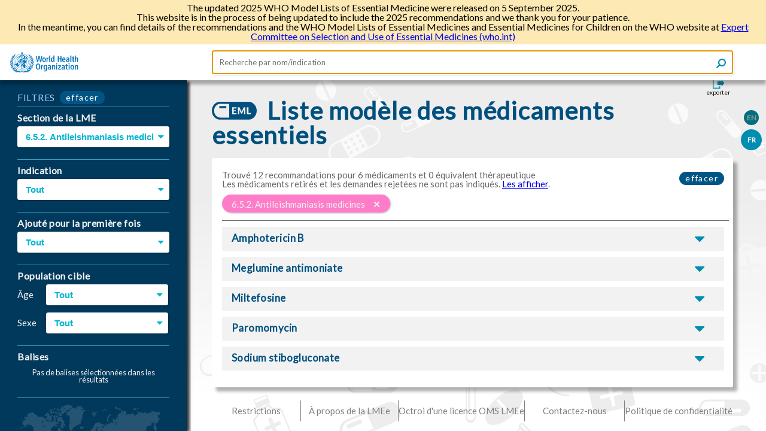

--- FILE ---
content_type: text/html; charset=UTF-8
request_url: https://list.essentialmeds.org/?section=363&ln=FR
body_size: 9464
content:
<!doctype html>
<html lang="fr">
  <head>
          <!-- Global site tag (gtag.js) - Google Analytics -->
      <script async src="https://www.googletagmanager.com/gtag/js?id=UA-149019844-3"></script>
      <script>
        window.dataLayer = window.dataLayer || [];
        function gtag(){dataLayer.push(arguments);}
        gtag('js', new Date());

        gtag('config', 'UA-149019844-3');
      </script>
      <base href="https://list.essentialmeds.org">
        <meta charset="utf-8">
    <meta http-equiv="X-UA-Compatible" content="IE=edge">
    <meta name="viewport" content="width=device-width, initial-scale=1">
    <meta name="csrf-token" content="Mb6QXiyc2Gaffolh0Nq9YEJGwvkgW9zk3dSZZBYJ">
    <title>LMEe - Liste électronique des médicaments essentiels</title>
    <link rel="stylesheet" href="/css/app.css?id=81918e5f53b18fa97149">
    <link rel="shortcut icon" href="/favicon.png" type="image/x-icon">
    <script src="/js/app.js?id=9c3db2e20f2838b28b59"></script>
  </head>
  <body>
    <header>
        <div class="banner">
  <p>The updated 2025 WHO Model Lists of Essential Medicine were released on 5 September 2025.</p>
  <p>
    This website is in the process of being updated to include the 2025 recommendations and we thank you for your patience.
  </p>
  <p>
    In the meantime, you can find details of the recommendations and the WHO Model Lists of Essential Medicines and Essential Medicines for Children on the WHO website at
    <a href="https://www.who.int/groups/expert-committee-on-selection-and-use-of-essential-medicines">Expert Committee on Selection and Use of Essential Medicines (who.int)
  </p>
</div>
<div class="header-container">
  <a href="/">
    <img class="logo logo-default" src="https://list.essentialmeds.org/images/who_logo.svg">
    <img class="logo logo-small" src="https://list.essentialmeds.org/images/who_logo_small.svg">
  </a>
  <form class="search-form" action="/" autocomplete="off">
  <input name="query" type="text" placeholder="Recherche par nom/indication" autofocus
    value=""/>
  <button class="icon search" type="submit">
  </button>
</form>
  <div class="header-menu">
    <input type="checkbox" id="header-menu-state">
    <label for="header-menu-state" class="header-menu-toggle icon menu"></label>
    <label for="header-menu-state" class="header-menu-toggle-overlay"></label>
    <div class="menu-container">
      <ul class="menu-list">
                  <li>
            <label class="locale-label ">
              <a href="?ln=EN">EN</a>
            </label>
          </li>
                  <li>
            <label class="locale-label  active ">
              <a href="?ln=FR">FR</a>
            </label>
          </li>
                        <li>
          <a class="export" href="https://list.essentialmeds.org/print/?section=363&amp;ln=FR&amp;format=pdf" target="_blank">
            <span>Exporter</span>
          </a>
        </li>
      </ul>
    </div>
  </div>
</div>    </header>
    <div id="container">
      <aside>
  <div class="search-filters">
  <input id="filters-toggle-state" type="checkbox">
  <h1>
    <label for="filters-toggle-state">FILTRES</label>
  </h1>
  <form id="search-filters" method="GET" action="/" autocomplete="off">
    <button class="filters-reset" type="reset">effacer</button>
<button class="btn apply-small" type="submit">Apply</button>
<div class="filters">
  <div class="filter-container section">
    <h4>Section de la LME</h4>
    <div class="select-wrapper">
<select name="section"  data-with-filter >
    <option value="" >
      Tout
    </option>
          <option value="316"                           >
        1. Anaesthetics, preoperative medicines and medical gases (17)
      </option>
          <option value="317"                           >
        1.1. General anaesthetics and oxygen (9)
      </option>
          <option value="318"                           >
        1.1.1. General anaesthetics and oxygen &gt; Inhalational medicines (6)
      </option>
          <option value="319"                           >
        1.1.2. General anaesthetics and oxygen &gt; Injectable medicines (3)
      </option>
          <option value="320"                           >
        1.2. Local anaesthetics (4)
      </option>
          <option value="321"                           >
        1.3. Preoperative medication and sedation for short-term procedures (3)
      </option>
          <option value="322"                           >
        1.4. Medical gases (1)
      </option>
          <option value="323"                           >
        2. Medicines for pain and palliative care (31)
      </option>
          <option value="324"                           >
        2.1. Non-opioids and non-steroidal anti-inflammatory medicines (NSAIMs) (4)
      </option>
          <option value="325"                           >
        2.2. Opioid analgesics (8)
      </option>
          <option value="326"                           >
        2.3. Medicines for other common symptoms in palliative care (19)
      </option>
          <option value="327"                           >
        3. Antiallergics and medicines used in anaphylaxis (8)
      </option>
          <option value="328"                           >
        4. Antidotes and other substances used in poisonings (19)
      </option>
          <option value="329"                           >
        4.1. Antidotes and other substances used in poisonings &gt; Non-specific (2)
      </option>
          <option value="330"                           >
        4.2. Antidotes and other substances used in poisonings &gt; Specific (17)
      </option>
          <option value="331"                           >
        5. Medicines for diseases of the nervous system (25)
      </option>
          <option value="331"                           >
        5. Medicines for neurological disorders (17)
      </option>
          <option value="332"                           >
        6. Anti-infective medicines (469)
      </option>
          <option value="333"                           >
        6.1. Anthelminthics (44)
      </option>
          <option value="334"                           >
        6.1.1. Intestinal anthelminthics (28)
      </option>
          <option value="335"                           >
        6.1.2. Antifilarials (5)
      </option>
          <option value="336"                           >
        6.1.3. Antischistosomals and other antitrematode medicines (7)
      </option>
          <option value="337"                           >
        6.2. Antibacterials (263)
      </option>
          <option value="338"                           >
        6.2.1. Access group antibiotics (100)
      </option>
          <option value="339"                           >
        6.2.2. Watch group antibiotics (79)
      </option>
          <option value="340"                           >
        6.2.4. Antileprosy medicines (3)
      </option>
          <option value="341"                           >
        6.2.5. Antituberculosis medicines (40)
      </option>
          <option value="342"                           >
        6.3. Antifungal medicines (25)
      </option>
          <option value="343"                           >
        6.4. Antiviral medicines (64)
      </option>
          <option value="344"                           >
        6.4.1. Antiherpes medicines (6)
      </option>
          <option value="345"                           >
        6.4.2. Antiretrovirals (38)
      </option>
          <option value="346"                           >
        6.4.2.1. Antiretrovirals &gt; Nucleoside/Nucleotide reverse transcriptase inhibitors (8)
      </option>
          <option value="347"                           >
        6.4.2.2. Antiretrovirals &gt; Non-nucleoside reverse transcriptase inhibitors (2)
      </option>
          <option value="348"                           >
        6.4.2.3. Antiretrovirals &gt; Protease inhibitors (8)
      </option>
          <option value="349"                           >
        6.4.2.4. Antiretrovirals &gt; Integrase inhibitors (2)
      </option>
          <option value="350"                           >
        6.4.2.6. Medicines for prevention of HIV-related opportunistic infections (1)
      </option>
          <option value="351"                           >
        6.4.3. Other antivirals (3)
      </option>
          <option value="352"                           >
        6.4.4. Antihepatitis medicines (17)
      </option>
          <option value="353"                           >
        6.4.4.1.  Medicines for hepatitis B (3)
      </option>
          <option value="354"                           >
        6.4.4.1.1. Medicines for hepatitis B &gt; Nucleoside/Nucleotide reverse transcriptase inhibitors (3)
      </option>
          <option value="355"                           >
        6.4.4.2.  Medicines for hepatitis C  (14)
      </option>
          <option value="356"                           >
        6.4.4.2.1. Medicines for hepatitis C &gt; Pangenotypic direct-acting antiviral combinations (6)
      </option>
          <option value="357"                           >
        6.4.4.2.2. Medicines for hepatitis C &gt; Non-pangenotypic direct-acting antiviral combinations (5)
      </option>
          <option value="358"                           >
        6.4.4.2.3. Medicines for hepatitis C &gt; Other antivirals for hepatitis C (3)
      </option>
          <option value="361"                           >
        6.5. Antiprotozoal medicines (66)
      </option>
          <option value="362"                           >
        6.5.1. Antiamoebic and antigiardiasis medicines (4)
      </option>
          <option value="363"                    selected         >
        6.5.2. Antileishmaniasis medicines (12)
      </option>
          <option value="364"                           >
        6.5.4. Antipneumocystosis and antitoxoplasmosis medicines (4)
      </option>
          <option value="365"                           >
        6.5.3. Antimalarial medicines (37)
      </option>
          <option value="366"                           >
        6.5.3.1. Antimalarial medicines &gt; For curative treatment (22)
      </option>
          <option value="366"                           >
        6.5.3.1. Antimalarial medicines &gt; Medicines for curative treatment (4)
      </option>
          <option value="367"                           >
        6.5.3.2. Antimalarial medicines &gt; For chemoprevention (11)
      </option>
          <option value="368"                           >
        6.5.5. Antitrypanosomal medicines (9)
      </option>
          <option value="369"                           >
        6.5.5.1. African trypanosomiasis (7)
      </option>
          <option value="370"                           >
        6.5.5.2. American trypanosomiasis (2)
      </option>
          <option value="374"                           >
        8. Immunomodulators and antineoplastics (332)
      </option>
          <option value="375"                           >
        8.1. Immunomodulators for non-malignant disease (22)
      </option>
          <option value="376"                           >
        8.2. Antineoplastics and supportive medicines (310)
      </option>
          <option value="378"                           >
        9. Therapeutic foods (1)
      </option>
          <option value="379"                           >
        10. Medicines affecting the blood (53)
      </option>
          <option value="380"                           >
        10.1. Antianaemia medicines (18)
      </option>
          <option value="381"                           >
        10.2. Medicines affecting coagulation (27)
      </option>
          <option value="382"                           >
        10.3. Other medicines for haemoglobinopathies (8)
      </option>
          <option value="383"                           >
        11. Blood products of human origin and plasma substitutes (11)
      </option>
          <option value="383"                           >
        11. Blood products, coagulation factors, and plasma substitutes (18)
      </option>
          <option value="384"                           >
        11.1. Blood and blood components (12)
      </option>
          <option value="386"                           >
        11.2. Human immunoglobulins (7)
      </option>
          <option value="386"                           >
        11.2. Plasma-derived medicines (1)
      </option>
          <option value="389"                           >
        12. Cardiovascular medicines (90)
      </option>
          <option value="390"                           >
        12.1. Antianginal medicines (9)
      </option>
          <option value="391"                           >
        12.2. Antiarrhythmic medicines (13)
      </option>
          <option value="392"                           >
        12.3. Antihypertensive medicines (23)
      </option>
          <option value="393"                           >
        12.4. Medicines used in heart failure (18)
      </option>
          <option value="394"                           >
        12.6. Lipid-lowering agents (10)
      </option>
          <option value="395"                           >
        12.5. Antithrombotic medicines (8)
      </option>
          <option value="396"                           >
        12.5.1. Anti-platelet medicines (6)
      </option>
          <option value="397"                           >
        12.5.2. Thrombolytic medicines (2)
      </option>
          <option value="398"                           >
        13. Dermatological medicines (52)
      </option>
          <option value="399"                           >
        13.1. Dermatological medicines &gt; Antifungal medicines (6)
      </option>
          <option value="400"                           >
        13.2. Dermatological medicines &gt; Anti-infective medicines (7)
      </option>
          <option value="401"                           >
        13.3. Dermatological medicines &gt; Anti-inflammatory and antipruritic medicines (9)
      </option>
          <option value="402"                           >
        13.4. Dermatological medicines &gt; Medicines affecting skin differentiation and proliferation (16)
      </option>
          <option value="403"                           >
        13.5. Dermatological medicines &gt; Scabicides and pediculicides (12)
      </option>
          <option value="404"                           >
        14. Diagnostic agents (8)
      </option>
          <option value="405"                           >
        14.1. Diagnostic agents &gt; Ophthalmic medicines (4)
      </option>
          <option value="406"                           >
        14.2. Diagnostic agents &gt; Radiocontrast media (4)
      </option>
          <option value="407"                           >
        15. Antiseptics and disinfectants (10)
      </option>
          <option value="408"                           >
        15.1. Antiseptics (6)
      </option>
          <option value="409"                           >
        15.2. Disinfectants (4)
      </option>
          <option value="410"                           >
        16. Diuretics (13)
      </option>
          <option value="411"                           >
        17. Gastrointestinal medicines (32)
      </option>
          <option value="412"                           >
        17.1. Antiulcer medicines (7)
      </option>
          <option value="413"                           >
        17.2. Antiemetic medicines (9)
      </option>
          <option value="414"                           >
        17.3. Anti-inflammatory medicines (9)
      </option>
          <option value="415"                           >
        17.4. Laxatives (2)
      </option>
          <option value="416"                           >
        17.5. Medicines used in diarrhoea (4)
      </option>
          <option value="417"                           >
        17.5.1. Oral rehydration (1)
      </option>
          <option value="418"                           >
        17.5.2. Medicines for diarrhoea (2)
      </option>
          <option value="419"                           >
        18. Medicines for endocrine disorders (54)
      </option>
          <option value="420"                           >
        18.1. Adrenal hormones and synthetic substitutes (2)
      </option>
          <option value="421"                           >
        18.2. Androgens (1)
      </option>
          <option value="422"                           >
        18.3. Estrogens  (3)
      </option>
          <option value="423"                           >
        18.5. Medicines for diabetes (24)
      </option>
          <option value="425"                           >
        18.4. Progestogens (3)
      </option>
          <option value="426"                           >
        18.7. Thyroid hormones and antithyroid medicines (6)
      </option>
          <option value="434"                           >
        19. Immunologicals (36)
      </option>
          <option value="435"                           >
        19.1. Immunologicals &gt; Diagnostic agents (1)
      </option>
          <option value="436"                           >
        19.2. Immunologicals &gt; Sera, immunoglobulins and monoclonal antibodies (8)
      </option>
          <option value="437"                           >
        19.3. Immunologicals &gt; Vaccines (27)
      </option>
          <option value="438"                           >
        20. Muscle relaxants (peripherally-acting) and cholinesterase inhibitors (10)
      </option>
          <option value="439"                           >
        21. Ophthalmological preparations (61)
      </option>
          <option value="440"                           >
        21.1. Ophthalmological preparations &gt; Anti-infective agents (33)
      </option>
          <option value="441"                           >
        21.2. Ophthalmological preparations &gt; Anti-inflammatory agents (4)
      </option>
          <option value="442"                           >
        21.3. Ophthalmological preparations &gt; Local anaesthetics (1)
      </option>
          <option value="443"                           >
        21.4. Ophthalmological preparations &gt; Miotics and antiglaucoma medicines (10)
      </option>
          <option value="444"                           >
        21.5. Ophthalmological preparations &gt; Mydriatics (5)
      </option>
          <option value="445"                           >
        21.6. Ophthalmological preparations &gt; Anti-vascular endothelial growth factor (VEGF) preparations (5)
      </option>
          <option value="446"                           >
        22. Medicines for reproductive health and perinatal care (41)
      </option>
          <option value="447"                           >
        22.3. Uterotonics (9)
      </option>
          <option value="448"                           >
        22.4. Antioxytocics (tocolytics) (1)
      </option>
          <option value="449"                           >
        23. Peritoneal dialysis solution (1)
      </option>
          <option value="450"                           >
        24. Medicines for mental and behavioural disorders (37)
      </option>
          <option value="451"                           >
        24.1. Medicines for psychotic disorders (15)
      </option>
          <option value="452"                           >
        24.3. Medicines for anxiety disorders  (5)
      </option>
          <option value="453"                           >
        24.4. Medicines for obsessive compulsive disorders (2)
      </option>
          <option value="454"                           >
        24.5. Medicines for disorders due to psychoactive substance use (7)
      </option>
          <option value="455"                           >
        24.2. Medicines for mood disorders (7)
      </option>
          <option value="456"                           >
        24.2.1. Medicines for depressive disorders (3)
      </option>
          <option value="457"                           >
        24.2.2. Medicines for bipolar disorders (4)
      </option>
          <option value="458"                           >
        25. Medicines acting on the respiratory tract (26)
      </option>
          <option value="459"                           >
        25.1. Antiasthmatic and medicines for chronic obstructive pulmonary disease (25)
      </option>
          <option value="460"                           >
        26. Solutions correcting water, electrolyte and acid–base disturbances (11)
      </option>
          <option value="461"                           >
        26.1. Solutions correcting water, electrolyte and acid-base disturbances &gt; Oral (2)
      </option>
          <option value="462"                           >
        26.2. Solutions correcting water, electrolyte and acid-base disturbances &gt; Parenteral (8)
      </option>
          <option value="463"                           >
        26.3. Solutions correcting water, electrolyte and acid-base disturbances &gt; Miscellaneous (1)
      </option>
          <option value="464"                           >
        27. Vitamins and minerals (20)
      </option>
          <option value="465"                           >
        28. Ear, nose and throat medicines [c] (5)
      </option>
          <option value="466"                           >
        29. Medicines for diseases of joints (23)
      </option>
          <option value="474"                           >
        6.5.5.1.1. Medicines for the treatment of 1st stage African trypanosomiasis (3)
      </option>
          <option value="475"                           >
        6.5.5.1.2. Medicines for the treatment of 2nd stage African trypanosomiasis (4)
      </option>
          <option value="476"                           >
        6.4.2.5. Fixed-dose combinations of antiretrovirals (17)
      </option>
          <option value="478"                           >
        25.2. Antitussives (1)
      </option>
          <option value="479"                           >
        6.2.3. Reserve group antibiotics (41)
      </option>
          <option value="480"                           >
        8.2.1. Cytotoxic medicines (196)
      </option>
          <option value="481"                           >
        8.2.2. Targeted therapies (33)
      </option>
          <option value="482"                           >
        8.2.3. Immunomodulators (18)
      </option>
          <option value="483"                           >
        8.2.4. Hormones and antihormones (49)
      </option>
          <option value="484"                           >
        8.2.5. Supportive medicines (11)
      </option>
          <option value="485"                           >
        6.6. Medicines for ectoparasitic infections (1)
      </option>
          <option value="486"                           >
        18.5.1. Insulins (17)
      </option>
          <option value="487"                           >
        18.5.2. Oral hypoglycaemic agents (7)
      </option>
          <option value="488"                           >
        18.6. Medicines for hypoglycaemia (2)
      </option>
          <option value="490"                           >
        22.1. Contraceptives (18)
      </option>
          <option value="491"                           >
        22.2. Ovulation inducers (2)
      </option>
          <option value="492"                           >
        22.5. Other medicines administered to the mother (3)
      </option>
          <option value="493"                           >
        22.6. Medicines administered to the neonate [c] (8)
      </option>
          <option value="494"                           >
        22.1.1. Oral hormonal contraceptives (7)
      </option>
          <option value="495"                           >
        22.1.2. Injectable hormonal contraceptives (3)
      </option>
          <option value="496"                           >
        22.1.3. Intrauterine devices (2)
      </option>
          <option value="497"                           >
        22.1.4. Barrier methods (2)
      </option>
          <option value="498"                           >
        22.1.5. Implantable contraceptives (2)
      </option>
          <option value="499"                           >
        22.1.6. Intravaginal contraceptives (2)
      </option>
          <option value="500"                           >
        29.1. Medicines used to treat gout (3)
      </option>
          <option value="501"                           >
        29.2. Disease-modifying anti-rheumatic drugs (DMARDs) (8)
      </option>
          <option value="502"                           >
        29.3. Medicines for juvenile joint diseases (12)
      </option>
          <option value="507"                           >
        17.6. Pancreatic enzymes (1)
      </option>
          <option value="508"                           >
        6.1.4. Cysticidal medicines (4)
      </option>
          <option value="509"                           >
        30. Dental medicines and preparations (5)
      </option>
          <option value="515"                           >
        6.7. Medicines for Ebola virus disease (2)
      </option>
          <option value="516"                           >
        5.1. Antiseizure medicines (25)
      </option>
          <option value="516"                           >
        5.1. Medicines for central nervous system disorders (15)
      </option>
          <option value="519"                           >
        6.8. Medicines for COVID-19 (1)
      </option>
          <option value="520"                           >
        24.5.1. Medicines for alcohol use disorders (2)
      </option>
          <option value="521"                           >
        24.5.2. Medicines for nicotine use disorders (3)
      </option>
          <option value="522"                           >
        24.5.3. Medicines for opioid use disorders (2)
      </option>
          <option value="523"                           >
        12.7. Fixed-dose combinations for prevention of atherosclerotic cardiovascular disease (9)
      </option>
          <option value="524"                           >
        18.8. Medicines for disorders of the pituitary hormone system (3)
      </option>
          <option value="525"                           >
        5.1.1. Antiseizure medicines (1)
      </option>
          <option value="526"                           >
        5.1.2. Medicines for multiple sclerosis (6)
      </option>
          <option value="527"                           >
        5.1.3. Medicines for parkinsonism (4)
      </option>
          <option value="529"                           >
        5.1.5. Medicines for headache disorders (5)
      </option>
          <option value="531"                           >
        5.1.5.1. Medicines for acute migraine attacks (4)
      </option>
          <option value="532"                           >
        5.1.5.2. Medicines for migraine prophylaxis (1)
      </option>
          <option value="536"                           >
        11.5. Plasma substitutes (4)
      </option>
          <option value="537"                           >
        11.3. Coagulation factors (5)
      </option>
      </select>
</div>
  </div>
  <div class="filter-container">
    <h4>Indication</h4>
          <div class="select-wrapper">
<select name="indication"  data-with-filter >
    <option value=""  selected >
      Tout
    </option>
          <option value="452"         >
        Visceral leishmaniasis (6)
      </option>
          <option value="458"         >
        Cutaneous leishmaniasis (3)
      </option>
          <option value="459"         >
        Mucocutaneous leishmaniasis (3)
      </option>
      </select>
</div>
      </div>
  <div class="filter-container">
    <h4>Ajouté pour la première fois</h4>
    <div class="select-wrapper">
<select name="year"  data-with-filter >
    <option value=""  selected >
      Tout
    </option>
          <option value="1977"         >
        1977 (4)
      </option>
          <option value="1979"  disabled         >
        1979 (0)
      </option>
          <option value="1982"  disabled         >
        1982 (0)
      </option>
          <option value="1984"  disabled         >
        1984 (0)
      </option>
          <option value="1987"         >
        1987 (3)
      </option>
          <option value="1989"  disabled         >
        1989 (0)
      </option>
          <option value="1991"  disabled         >
        1991 (0)
      </option>
          <option value="1993"  disabled         >
        1993 (0)
      </option>
          <option value="1995"         >
        1995 (1)
      </option>
          <option value="1997"  disabled         >
        1997 (0)
      </option>
          <option value="1999"  disabled         >
        1999 (0)
      </option>
          <option value="2002"  disabled         >
        2002 (0)
      </option>
          <option value="2003"  disabled         >
        2003 (0)
      </option>
          <option value="2005"  disabled         >
        2005 (0)
      </option>
          <option value="2007"         >
        2007 (1)
      </option>
          <option value="2009"  disabled         >
        2009 (0)
      </option>
          <option value="2011"         >
        2011 (3)
      </option>
          <option value="2013"  disabled         >
        2013 (0)
      </option>
          <option value="2015"  disabled         >
        2015 (0)
      </option>
          <option value="2017"  disabled         >
        2017 (0)
      </option>
          <option value="2019"  disabled         >
        2019 (0)
      </option>
          <option value="2021"  disabled         >
        2021 (0)
      </option>
          <option value="2023"  disabled         >
        2023 (0)
      </option>
      </select>
</div>
  </div>
  <div class="filter-container target-group-filter">
    <h4>Population cible</h4>
    <fieldset name="target-group">
      <div>
        <span>Âge</span>
        <div class="select-wrapper">
<select name="age" >
    <option value=""  selected >
      Tout
    </option>
          <option value="adult"         >
        Adolescents et adultes (12)
      </option>
          <option value="children"  disabled         >
        Enfants (1 mois - 12 ans) (0)
      </option>
          <option value="newborn"  disabled         >
        Nouveau-né (&lt; 1 mois) (0)
      </option>
      </select>
</div>
      </div>
      <div>
        <span>Sexe</span>
        <div class="select-wrapper">
<select name="sex" >
    <option value=""  selected >
      Tout
    </option>
          <option value="female"  disabled         >
        Féminin (0)
      </option>
          <option value="male"  disabled         >
        Mâle (0)
      </option>
          <option value="all"         >
        Tous (12)
      </option>
      </select>
</div>
      </div>
    </fieldset>
  </div>
  <div class="filter-container tags-filter">
    <h4>Balises</h4>
    <fieldset>
          <div class="muted-text">Pas de balises sélectionnées dans les résultats</span>
        </fieldset>
  </div>
</div>
<div class="world-map">
  <img src="https://list.essentialmeds.org/images/map.svg" alt="World Map">
</div>
<div class="btn-container">
  <button class="btn" type="submit">
    Appliquer le filtre
  </button>
</div>
  </form>
</div>
</aside>
<div class="main-content">
  <div class="export-container">
  <input type="checkbox" id="export-form-trigger"/>
  <label for="export-form-trigger">
    <span class="icon export"><span>exporter</span></span>
  </label>
  <div class="export-form">
    <div>
      <h2>Exporter</h2>
      <form class="eml-export" method="POST" action="https://list.essentialmeds.org/print/?section=363&amp;ln=FR" target="_blank">
        <div class="export-option">
      <input class="custom-input" id="format-pdf" type="radio" name="format" value="pdf"  >
<label class="custom-input-label" for="format-pdf">
  <span class="radio-mark"></span>
      PDF
  </label>
    </div>
    <div class="export-option">
      <input class="custom-input" id="format-xlsx" type="radio" name="format" value="xlsx"  >
<label class="custom-input-label" for="format-xlsx">
  <span class="radio-mark"></span>
      Excel (XLSX)
  </label>
    </div>
    <div class="export-option">
      <input class="custom-input" id="format-docx" type="radio" name="format" value="docx"  >
<label class="custom-input-label" for="format-docx">
  <span class="radio-mark"></span>
      Word (DOCX)
  </label>
      <div class="sections">
        <div class="caption">
          <span>You can select particular sections to be included in the output file.</span>
          <div class="presets">
            <div class="preset">
              <input class="custom-input" id="preset-all" type="radio" name="preset" value="all"  disabled   checked >
<label class="custom-input-label" for="preset-all">
  <span class="radio-mark"></span>
      Select all
  </label>
            </div>
            <div class="preset">
              <input class="custom-input" id="preset-classic-layout" type="radio" name="preset" value="classic-layout"  disabled  >
<label class="custom-input-label" for="preset-classic-layout">
  <span class="radio-mark"></span>
      Select classic EML layout
  </label>
            </div>
          </div>
        </div>
        <div class="section-groups">
          <div class="classic-layout-sections">
              <input class="custom-input" id="fields[]-indication" type="checkbox" name="fields[]" value="indication"   checked >
<label class="custom-input-label" for="fields[]-indication">
  <span class="checkbox-mark"></span>
      Indication
  </label>
              <input class="custom-input" id="fields[]-icd-11" type="checkbox" name="fields[]" value="icd-11"   checked >
<label class="custom-input-label" for="fields[]-icd-11">
  <span class="checkbox-mark"></span>
      ICD-11
  </label>
              <input class="custom-input" id="fields[]-atc-codes" type="checkbox" name="fields[]" value="atc-codes"   checked >
<label class="custom-input-label" for="fields[]-atc-codes">
  <span class="checkbox-mark"></span>
      Codes ATC
  </label>
              <input class="custom-input" id="fields[]-list-type" type="checkbox" name="fields[]" value="list-type"   checked >
<label class="custom-input-label" for="fields[]-list-type">
  <span class="checkbox-mark"></span>
      Type de liste
  </label>
              <input class="custom-input" id="fields[]-formulations" type="checkbox" name="fields[]" value="formulations"   checked >
<label class="custom-input-label" for="fields[]-formulations">
  <span class="checkbox-mark"></span>
      Formulations
  </label>
              <input class="custom-input" id="fields[]-therapeutic-equivalence" type="checkbox" name="fields[]" value="therapeutic-equivalence"   checked >
<label class="custom-input-label" for="fields[]-therapeutic-equivalence">
  <span class="checkbox-mark"></span>
      Équivalence thérapeutique
  </label>
              <input class="custom-input" id="fields[]-footnote" type="checkbox" name="fields[]" value="footnote"   checked >
<label class="custom-input-label" for="fields[]-footnote">
  <span class="checkbox-mark"></span>
      Footnote
  </label>
            </div>
            <div class="other-sections">
              <input class="custom-input" id="fields[]-inn" type="checkbox" name="fields[]" value="inn"   checked >
<label class="custom-input-label" for="fields[]-inn">
  <span class="checkbox-mark"></span>
      INN
  </label>
              <input class="custom-input" id="fields[]-medicine-type" type="checkbox" name="fields[]" value="medicine-type"   checked >
<label class="custom-input-label" for="fields[]-medicine-type">
  <span class="checkbox-mark"></span>
      Type de médicament
  </label>
              <input class="custom-input" id="fields[]-antibiotic-groups" type="checkbox" name="fields[]" value="antibiotic-groups"   checked >
<label class="custom-input-label" for="fields[]-antibiotic-groups">
  <span class="checkbox-mark"></span>
      Groupes d&#039;antibiotiques
  </label>
              <input class="custom-input" id="fields[]-sex" type="checkbox" name="fields[]" value="sex"   checked >
<label class="custom-input-label" for="fields[]-sex">
  <span class="checkbox-mark"></span>
      Sexe
  </label>
              <input class="custom-input" id="fields[]-age" type="checkbox" name="fields[]" value="age"   checked >
<label class="custom-input-label" for="fields[]-age">
  <span class="checkbox-mark"></span>
      Âge
  </label>
              <input class="custom-input" id="fields[]-age-restriction" type="checkbox" name="fields[]" value="age-restriction"   checked >
<label class="custom-input-label" for="fields[]-age-restriction">
  <span class="checkbox-mark"></span>
      Limite d&#039;âge
  </label>
              <input class="custom-input" id="fields[]-weight-restriction" type="checkbox" name="fields[]" value="weight-restriction"   checked >
<label class="custom-input-label" for="fields[]-weight-restriction">
  <span class="checkbox-mark"></span>
      Restriction de poids
  </label>
              <input class="custom-input" id="fields[]-patent-information" type="checkbox" name="fields[]" value="patent-information"   checked >
<label class="custom-input-label" for="fields[]-patent-information">
  <span class="checkbox-mark"></span>
      Renseignements sur le brevet
  </label>
              <input class="custom-input" id="fields[]-justification" type="checkbox" name="fields[]" value="justification"   checked >
<label class="custom-input-label" for="fields[]-justification">
  <span class="checkbox-mark"></span>
      Expert Committee decision justification
  </label>
            </div>
        </div>
      </div>
    </div>
        <div class="buttons">
          <label for="export-form-trigger" class="btn btn-cancel">Cancel</label>
          <button class="btn btn-submit" type="submit">Download</button>
        </div>
      </form>
    </div>
  </div>
</div>
  <div class="locales">
      <div class="locale ">
      <a href="http://list.essentialmeds.org/?section=363&amp;ln=EN">EN</a>
    </div>
      <div class="locale  active ">
      <a href="http://list.essentialmeds.org/?section=363&amp;ln=FR">FR</a>
    </div>
  </div>
  <h1>
    <img src="https://list.essentialmeds.org/images/pill.svg" />Liste modèle des médicaments essentiels
  </h1>
  <div class="medicines-list-container">
    <div class="search-results-header">
      <a class="reset-search" href="/">effacer</a>
    <span class="found-text">
    Trouvé 12  recommandations pour 6  médicaments et 0 équivalent thérapeutique

          <div>
        Les médicaments retirés et les demandes rejetées ne sont pas indiqués. <a href="
          http://list.essentialmeds.org?section=363&amp;ln=FR&amp;showRemoved=1">Les afficher</a>.
      </div>
              </span>
  <div class="applied-filters">
                            <div class="tag">
            <span class="tag-label l-2">
              6.5.2. Antileishmaniasis medicines
            <a
              class="remove-filter"
              href="http://list.essentialmeds.org?ln=FR"
              title="Effacer le filtre section"
            ></a>
            </span>
          </div>
                                                                                                                                            </div>
</div>
<ol>
    <li>
    <div>
  <input class="expand-toggle" id="toggle-357" type="checkbox">
  <h5 class="medicine-name" title="Amphotericin B">
    <label class="expand-label" for="toggle-357"></label>
    <span>Amphotericin B</span>
    <a href="http://list.essentialmeds.org/medicines/357">
      Informations générales
    </a>
  </h5>
  <div class="medicine-details ">
    <div class="section-container">
    <div class="section-data">
      <div class="section-data__header">
        <div class="title">
          Section
        </div>
        <div class="section-name">Antileishmaniasis medicines</div>
      </div>
      <div class="section-data__body">
        <div class="formulations">
          <ul>
                      <li>Parenteral &gt; General injections &gt; IV: 50 mg in vial powder for injection (liposomal complex); 50 mg in vial powder for injection (as sodium deoxycholate)</li>
                    </ul>
        </div>
      </div>
    </div>
    <div class="indications-data">
      <div class="title">
        Indications
      </div>
            <div class="indications-details">
                              <a class="indication-name "
            href="http://list.essentialmeds.org/recommendations/763">
            <span class="indication-text">Visceral leishmaniasis</span>
          </a>
                </div>
    </div>
  </div>
  </div>
</div>
  </li>
    <li>
    <div>
  <input class="expand-toggle" id="toggle-370" type="checkbox">
  <h5 class="medicine-name" title="Meglumine antimoniate">
    <label class="expand-label" for="toggle-370"></label>
    <span>Meglumine antimoniate</span>
    <a href="http://list.essentialmeds.org/medicines/370">
      Informations générales
    </a>
  </h5>
  <div class="medicine-details ">
    <div class="section-container">
    <div class="section-data">
      <div class="section-data__header">
        <div class="title">
          Section
        </div>
        <div class="section-name">Antileishmaniasis medicines</div>
      </div>
      <div class="section-data__body">
        <div class="formulations">
          <ul>
                      <li>Parenteral &gt; General injections &gt; IM: 1.5 g per 5 mL in 5 mL ampoule</li>
                    </ul>
        </div>
      </div>
    </div>
    <div class="indications-data">
      <div class="title">
        Indications
      </div>
            <div class="indications-details">
                              <a class="indication-name "
            href="http://list.essentialmeds.org/recommendations/786">
            <span class="indication-text">Visceral leishmaniasis</span>
          </a>
                              <a class="indication-name "
            href="http://list.essentialmeds.org/recommendations/787">
            <span class="indication-text">Cutaneous leishmaniasis</span>
          </a>
                              <a class="indication-name "
            href="http://list.essentialmeds.org/recommendations/788">
            <span class="indication-text">Mucocutaneous leishmaniasis</span>
          </a>
                </div>
    </div>
  </div>
  </div>
</div>
  </li>
    <li>
    <div>
  <input class="expand-toggle" id="toggle-367" type="checkbox">
  <h5 class="medicine-name" title="Miltefosine">
    <label class="expand-label" for="toggle-367"></label>
    <span>Miltefosine</span>
    <a href="http://list.essentialmeds.org/medicines/367">
      Informations générales
    </a>
  </h5>
  <div class="medicine-details ">
    <div class="section-container">
    <div class="section-data">
      <div class="section-data__header">
        <div class="title">
          Section
        </div>
        <div class="section-name">Antileishmaniasis medicines</div>
      </div>
      <div class="section-data__body">
        <div class="formulations">
          <ul>
                      <li>Oral &gt; Solid: 10 mg; 50 mg</li>
                    </ul>
        </div>
      </div>
    </div>
    <div class="indications-data">
      <div class="title">
        Indications
      </div>
            <div class="indications-details">
                              <a class="indication-name "
            href="http://list.essentialmeds.org/recommendations/779">
            <span class="indication-text">Visceral leishmaniasis</span>
          </a>
                              <a class="indication-name "
            href="http://list.essentialmeds.org/recommendations/782">
            <span class="indication-text">Mucocutaneous leishmaniasis</span>
          </a>
                              <a class="indication-name "
            href="http://list.essentialmeds.org/recommendations/781">
            <span class="indication-text">Cutaneous leishmaniasis</span>
          </a>
                </div>
    </div>
  </div>
  </div>
</div>
  </li>
    <li>
    <div>
  <input class="expand-toggle" id="toggle-368" type="checkbox">
  <h5 class="medicine-name" title="Paromomycin">
    <label class="expand-label" for="toggle-368"></label>
    <span>Paromomycin</span>
    <a href="http://list.essentialmeds.org/medicines/368">
      Informations générales
    </a>
  </h5>
  <div class="medicine-details ">
    <div class="section-container">
    <div class="section-data">
      <div class="section-data__header">
        <div class="title">
          Section
        </div>
        <div class="section-name">Antileishmaniasis medicines</div>
      </div>
      <div class="section-data__body">
        <div class="formulations">
          <ul>
                      <li>Parenteral &gt; General injections &gt; IM: 750 mg paromomycin base (as sulfate)</li>
                    </ul>
        </div>
      </div>
    </div>
    <div class="indications-data">
      <div class="title">
        Indications
      </div>
            <div class="indications-details">
                              <a class="indication-name "
            href="http://list.essentialmeds.org/recommendations/780">
            <span class="indication-text">Visceral leishmaniasis</span>
          </a>
                </div>
    </div>
  </div>
  </div>
</div>
  </li>
    <li>
    <div>
  <input class="expand-toggle" id="toggle-369" type="checkbox">
  <h5 class="medicine-name" title="Sodium stibogluconate">
    <label class="expand-label" for="toggle-369"></label>
    <span>Sodium stibogluconate</span>
    <a href="http://list.essentialmeds.org/medicines/369">
      Informations générales
    </a>
  </h5>
  <div class="medicine-details ">
    <div class="section-container">
    <div class="section-data">
      <div class="section-data__header">
        <div class="title">
          Section
        </div>
        <div class="section-name">Antileishmaniasis medicines</div>
      </div>
      <div class="section-data__body">
        <div class="formulations">
          <ul>
                      <li>Parenteral &gt; General injections &gt; unspecified: 100 mg per  mL in 30 mL vial</li>
                    </ul>
        </div>
      </div>
    </div>
    <div class="indications-data">
      <div class="title">
        Indications
      </div>
            <div class="indications-details">
                              <a class="indication-name "
            href="http://list.essentialmeds.org/recommendations/783">
            <span class="indication-text">Visceral leishmaniasis</span>
          </a>
                              <a class="indication-name "
            href="http://list.essentialmeds.org/recommendations/785">
            <span class="indication-text">Mucocutaneous leishmaniasis</span>
          </a>
                              <a class="indication-name "
            href="http://list.essentialmeds.org/recommendations/784">
            <span class="indication-text">Cutaneous leishmaniasis</span>
          </a>
                </div>
    </div>
  </div>
  </div>
</div>
  </li>
  </ol>
  </div>
  <footer>
  <span class="links-group group1">
    <a class="internal" href="/caveats">Restrictions</a>
    <a class="internal" href="/about">À propos de la LMEe</a>
    <a class="internal" href="/licencing">Octroi d&#039;une licence OMS LMEe</a>
  </span>
  <span class="links-group group2">
    <a class="internal" href="/contact">Contactez-nous</a>
    <a class="internal" href="http://who.int/about/privacy/en/">Politique de confidentialité</a>
  </span>
</footer>
</div>
    </div>
  </body>
</html>


--- FILE ---
content_type: text/css
request_url: https://list.essentialmeds.org/css/app.css?id=81918e5f53b18fa97149
body_size: 16484
content:
@import url(https://fonts.googleapis.com/css?family=Lato:100,400);@import url(https://fonts.googleapis.com/css?family=Kreon:400,700);a,abbr,acronym,address,applet,article,aside,audio,b,big,blockquote,body,canvas,caption,center,cite,code,dd,del,details,dfn,div,dl,dt,em,embed,fieldset,figcaption,figure,footer,form,h1,h2,h3,h4,h5,h6,header,hgroup,html,i,iframe,img,ins,kbd,label,legend,li,main,mark,menu,nav,object,ol,output,p,pre,q,ruby,s,samp,section,small,span,strike,strong,sub,summary,sup,table,tbody,td,tfoot,th,thead,time,tr,tt,u,ul,var,video{margin:0;padding:0;border:0;font-size:100%;font:inherit;vertical-align:baseline}article,aside,details,figcaption,figure,footer,header,hgroup,main,menu,nav,section{display:block}body{line-height:1}ol,ul{list-style:none}blockquote,q{quotes:none}blockquote:after,blockquote:before,q:after,q:before{content:"";content:none}table{border-collapse:collapse;border-spacing:0}.tag-label{display:inline-block;min-width:100px;height:30px;line-height:30px;padding:0 15px;-webkit-box-sizing:border-box;box-sizing:border-box;text-align:center;border-radius:20px;color:#f2f2f2;font-size:15px;-webkit-box-shadow:1px 1px 3px rgba(0,0,0,.3);box-shadow:1px 1px 3px rgba(0,0,0,.3);border:1px solid transparent;cursor:pointer}.tag-label:active{border:1px solid #fff}.tag-label.l-1{background-color:#ff7505}.tag-label.l-1:hover{background-color:#db6207}.tag-label.l-2{background-color:#ff7cc9}.tag-label.l-2:hover{background-color:#dd6fb3}.tag-label.l-3{background-color:#ff59a2}.tag-label.l-3:hover{background-color:#db5294}.tag-label.l-4{background-color:#f65600}.tag-label.l-4:hover{background-color:#cc4205}.tag-label.l-5{background-color:#eca100}.tag-label.l-5:hover{background-color:#cc8405}.tag-label.l-6{background-color:#d184ff}.tag-label.l-6:hover{background-color:#a971d1}.tag-label.l-7{background-color:#ff7505}.tag-label.l-7:hover{background-color:#db6207}.search-form{position:relative;display:inline-block}.search-form,.search-form input{-webkit-box-sizing:border-box;box-sizing:border-box}.search-form input{width:100%;height:35px;padding:9px 33px 9px 12px;border:1px solid #008dc9;background-color:#fff;color:#666;-webkit-box-shadow:1px 1px 3px rgba(0,0,0,.3);box-shadow:1px 1px 3px rgba(0,0,0,.3);border-radius:3.5px;font-family:inherit}.search-form button.search{position:absolute;top:9px;right:12px;cursor:pointer;background-color:transparent;border:none}#container .main-content.ip-content.recommendation .page-title{width:100%}#container .main-content.ip-content.recommendation .meta-details{margin:11px 0 14px;display:table;font-family:Lato,sans-serif;font-weight:400}#container .main-content.ip-content.recommendation .meta-details>div{display:table-cell}#container .main-content.ip-content.recommendation .meta-details .meta-prop-title{line-height:23px;font-family:Kreon,serif;font-size:16px;letter-spacing:.56px;color:#00568a}#container .main-content.ip-content.recommendation .meta-details .meta-prop-value{font-size:15px;line-height:26px;color:#0071bc;padding-left:10px}#container .main-content.ip-content.recommendation .meta-details .meta-prop-value .section-link{color:#0071bc;letter-spacing:normal}#container .main-content.ip-content.recommendation .meta-details .meta-prop-value .section-link,#container .main-content.ip-content.recommendation .meta-details .meta-prop-value .section-link:active,#container .main-content.ip-content.recommendation .meta-details .meta-prop-value .section-link:hover,#container .main-content.ip-content.recommendation .meta-details .meta-prop-value .section-link:visited{text-decoration:none}#container .main-content.ip-content.recommendation .meta-details .meta-prop-value .section-link span:hover{font-weight:700;text-decoration:underline}#container .main-content.ip-content.recommendation .meta-details .meta-prop-value .section-link:not(:last-child):after{font-family:eml;content:"\E911";speak:none;font-weight:400;font-variant:normal;text-transform:none;vertical-align:baseline;-webkit-font-smoothing:antialiased;margin:0 10px;color:#00bef4;vertical-align:bottom;font-size:18px;font-weight:700}#container .main-content.ip-content.recommendation .recommendation-data .recommendation-header{position:relative;margin-bottom:25px;padding:36px 26px;background-color:#00395c;background-image:url(/fonts/tablets_bg.svg?da99f7fe293f5e46db338c30a5746fa0);background-repeat:no-repeat;background-position:100% 100%;background-size:308px 177px;border-radius:3.5px;color:#fff}#container .main-content.ip-content.recommendation .recommendation-data .recommendation-header.reject,#container .main-content.ip-content.recommendation .recommendation-data .recommendation-header.remove{background-color:#5f6168}#container .main-content.ip-content.recommendation .recommendation-data .recommendation-header.reject .decision-data .decision-data-item.atc-code-container,#container .main-content.ip-content.recommendation .recommendation-data .recommendation-header.reject .decision-data .decision-data-item.emlc,#container .main-content.ip-content.recommendation .recommendation-data .recommendation-header.reject .header-data .header-row .content-cell .inidication-text .icd-label,#container .main-content.ip-content.recommendation .recommendation-data .recommendation-header.remove .decision-data .decision-data-item.atc-code-container,#container .main-content.ip-content.recommendation .recommendation-data .recommendation-header.remove .decision-data .decision-data-item.emlc,#container .main-content.ip-content.recommendation .recommendation-data .recommendation-header.remove .header-data .header-row .content-cell .inidication-text .icd-label{background-color:gray}#container .main-content.ip-content.recommendation .recommendation-data .recommendation-header .decision-data{position:absolute;top:0;right:8px}#container .main-content.ip-content.recommendation .recommendation-data .recommendation-header .decision-data .decision-data-item{line-height:35px;float:right;text-align:center;color:#fff;border-bottom-left-radius:3.5px;border-bottom-right-radius:3.5px;-webkit-box-shadow:1px 1px 3px rgba(0,0,0,.3);box-shadow:1px 1px 3px rgba(0,0,0,.3)}#container .main-content.ip-content.recommendation .recommendation-data .recommendation-header .decision-data .decision-data-item.atc-code-container{padding:0 10px;background-color:#00949a;font-size:14px;letter-spacing:.34px}#container .main-content.ip-content.recommendation .recommendation-data .recommendation-header .decision-data .decision-data-item.atc-code-container a{color:#fcff45}#container .main-content.ip-content.recommendation .recommendation-data .recommendation-header .decision-data .decision-data-item.atc-code-container a,#container .main-content.ip-content.recommendation .recommendation-data .recommendation-header .decision-data .decision-data-item.atc-code-container a:active,#container .main-content.ip-content.recommendation .recommendation-data .recommendation-header .decision-data .decision-data-item.atc-code-container a:hover,#container .main-content.ip-content.recommendation .recommendation-data .recommendation-header .decision-data .decision-data-item.atc-code-container a:visited{text-decoration:none}#container .main-content.ip-content.recommendation .recommendation-data .recommendation-header .decision-data .decision-data-item.atc-code-container a:hover{text-decoration:underline}#container .main-content.ip-content.recommendation .recommendation-data .recommendation-header .decision-data .decision-data-item.atc-code-container a:not(:last-child){margin-right:5px}#container .main-content.ip-content.recommendation .recommendation-data .recommendation-header .decision-data .decision-data-item.emlc{width:78px;margin-right:5px;background-color:#29abe2;font-family:Kreon,serif;font-weight:700;font-size:16px;letter-spacing:.56px}#container .main-content.ip-content.recommendation .recommendation-data .recommendation-header .header-data{font-size:15px;border-radius:3.5px}#container .main-content.ip-content.recommendation .recommendation-data .recommendation-header .header-data.secondary{margin-bottom:0}#container .main-content.ip-content.recommendation .recommendation-data .recommendation-header .header-data.secondary .header-row:before{content:none}#container .main-content.ip-content.recommendation .recommendation-data .recommendation-header .header-data.secondary .header-row .label-cell{border-right:0}#container .main-content.ip-content.recommendation .recommendation-data .recommendation-header .header-data.secondary .header-row .content-cell{text-transform:none}#container .main-content.ip-content.recommendation .recommendation-data .recommendation-header .header-data .header-row{position:relative}#container .main-content.ip-content.recommendation .recommendation-data .recommendation-header .header-data .header-row:before{position:absolute;bottom:0;left:0;content:"";width:285px;height:1px;border-bottom:1px solid #fff}#container .main-content.ip-content.recommendation .recommendation-data .recommendation-header .header-data .header-row>div{display:table-cell;padding:13px 8px 8px}#container .main-content.ip-content.recommendation .recommendation-data .recommendation-header .header-data .header-row a{color:#fff}#container .main-content.ip-content.recommendation .recommendation-data .recommendation-header .header-data .header-row a,#container .main-content.ip-content.recommendation .recommendation-data .recommendation-header .header-data .header-row a:active,#container .main-content.ip-content.recommendation .recommendation-data .recommendation-header .header-data .header-row a:hover,#container .main-content.ip-content.recommendation .recommendation-data .recommendation-header .header-data .header-row a:visited{text-decoration:none}#container .main-content.ip-content.recommendation .recommendation-data .recommendation-header .header-data .header-row .status-history a{color:#fcff45}#container .main-content.ip-content.recommendation .recommendation-data .recommendation-header .header-data .header-row .status-history a:hover{text-decoration:underline}#container .main-content.ip-content.recommendation .recommendation-data .recommendation-header .header-data .header-row .label-cell{width:180px;font-weight:700;letter-spacing:.36px;border-right:1px solid #fff}#container .main-content.ip-content.recommendation .recommendation-data .recommendation-header .header-data .header-row .content-cell{padding-left:30px;line-height:26px}#container .main-content.ip-content.recommendation .recommendation-data .recommendation-header .header-data .header-row .content-cell .tag-label{margin:0 5px 10px 0}#container .main-content.ip-content.recommendation .recommendation-data .recommendation-header .header-data .header-row .content-cell .inidication-text .icd-label{display:inline-block;line-height:30px;padding:0 10px;margin-left:10px;text-align:center;background-color:#29abb8;border-radius:3.5px;-webkit-box-shadow:1px 1px 3px rgba(0,0,0,.3);box-shadow:1px 1px 3px rgba(0,0,0,.3)}#container .main-content.ip-content.recommendation .recommendation-data .recommendation-header .header-data .header-row .content-cell .inidication-text .icd-label .icd-link{color:#fcff45}#container .main-content.ip-content.recommendation .recommendation-data .recommendation-header .header-data .header-row .content-cell .inidication-text .icd-label .icd-link:hover{text-decoration:underline}#container .main-content.ip-content.recommendation .recommendation-data .recommendation-header .header-data .header-row .content-cell .formulation-row{white-space:pre-line}#container .main-content.ip-content.recommendation .recommendation-data .recommendation-header .header-data .header-row .content-cell .external-link{color:#fcff45}#container .main-content.ip-content.recommendation .recommendation-data .recommendation-header .header-data .header-row .content-cell .external-link span:hover{text-decoration:underline}#container .main-content.ip-content.recommendation .recommendation-data .recommendation-header .header-data .header-row .content-cell .external-link:after{font-family:eml;content:"\E910";speak:none;font-weight:400;font-variant:normal;text-transform:none;vertical-align:baseline;-webkit-font-smoothing:antialiased;margin-left:5px;color:#fff}#container .main-content.ip-content.recommendation .recommendation-data .recommendation-header .header-data .header-row .equivalent{margin-bottom:10px}#container .main-content.ip-content.recommendation .recommendation-data .recommendation-header .header-data .header-row .equivalent:last-child{margin-bottom:0}#container .main-content.ip-content.recommendation .recommendation-data .recommendation-header .header-data .header-row .equivalent a{color:#fcff45}#container .main-content.ip-content.recommendation .recommendation-data .recommendation-header .header-data .header-row .equivalent a,#container .main-content.ip-content.recommendation .recommendation-data .recommendation-header .header-data .header-row .equivalent a:active,#container .main-content.ip-content.recommendation .recommendation-data .recommendation-header .header-data .header-row .equivalent a:hover,#container .main-content.ip-content.recommendation .recommendation-data .recommendation-header .header-data .header-row .equivalent a:visited{text-decoration:none}#container .main-content.ip-content.recommendation .recommendation-data .recommendation-header .header-data .header-row .equivalent a:hover{text-decoration:underline}#container .main-content.ip-content.recommendation .recommendation-data .recommendation-justification{padding:21px 4px 0;background-color:#fff}#container .main-content.ip-content.recommendation .recommendation-data .recommendation-justification.pre-ws .justification-text{white-space:pre-wrap}#container .main-content.ip-content.recommendation .recommendation-data .recommendation-justification .justification-section.references{will-change:transform}#container .main-content.ip-content.recommendation .recommendation-data .recommendation-justification .justification-section.references .content{position:relative;padding:0 10px 24px}#container .main-content.ip-content.recommendation .recommendation-data .recommendation-justification .justification-section.references .content input{display:none}#container .main-content.ip-content.recommendation .recommendation-data .recommendation-justification .justification-section.references .content input:checked~.references-toggle-label.hidden{display:block}#container .main-content.ip-content.recommendation .recommendation-data .recommendation-justification .justification-section.references .content input:checked~.references-content{height:100%}#container .main-content.ip-content.recommendation .recommendation-data .recommendation-justification .justification-section.references .content input:checked~.references-toggle-label.visible{display:none}#container .main-content.ip-content.recommendation .recommendation-data .recommendation-justification .justification-section.references .content .references-content{height:0;padding-top:26px;overflow:hidden;white-space:pre-wrap;word-break:break-all}#container .main-content.ip-content.recommendation .recommendation-data .recommendation-justification .justification-section.references .content .references-toggle-label{position:absolute;top:0;left:10px;display:block;text-decoration:underline;font-weight:700;font-size:13px;color:#0071bc;cursor:pointer}#container .main-content.ip-content.recommendation .recommendation-data .recommendation-justification .justification-section.references .content .references-toggle-label.hidden{display:none}#container .main-content.ip-content.recommendation .recommendation-data .recommendation-justification .justification-section .label{line-height:40px;background-color:#00758f;border-radius:3.5px;text-align:center;font-family:Kreon,serif;font-size:18px;letter-spacing:.63px;color:#fff}#container .main-content.ip-content.recommendation .recommendation-data .recommendation-justification .justification-section .content{padding:10px 15px;background-color:#fff;font-size:15px;color:#666;position:relative}#container .main-content.ip-content.recommendation .recommendation-data .recommendation-justification .justification-section .content input{display:none}#container .main-content.ip-content.recommendation .recommendation-data .recommendation-justification .justification-section .content input:checked~.justification-text{max-height:1000vh}#container .main-content.ip-content.recommendation .recommendation-data .recommendation-justification .justification-section .content input:checked~.toggle-label{z-index:101;bottom:18px;-webkit-transform:rotate(180deg) translateY(-5px);transform:rotate(180deg) translateY(-5px)}#container .main-content.ip-content.recommendation .recommendation-data .recommendation-justification .justification-section .content .justification-text:after,#container .main-content.ip-content.recommendation .recommendation-data .recommendation-justification .justification-section .content .toggle-label{background:#fff}#container .main-content.ip-content.recommendation .recommendation-data .recommendation-justification .justification-section .content .toggle-label{position:relative;width:100%;left:0;bottom:19px;display:block;text-align:center;color:#00758f;cursor:pointer}#container .main-content.ip-content.recommendation .recommendation-data .recommendation-justification .justification-section .content .toggle-label:after{font-family:eml;content:"\E900";speak:none;font-weight:400;font-variant:normal;text-transform:none;vertical-align:baseline;-webkit-font-smoothing:antialiased}#container .main-content.ip-content.recommendation .recommendation-data .recommendation-justification .justification-section .content .justification-text{line-height:26px;-webkit-box-sizing:border-box;box-sizing:border-box;overflow:hidden;text-overflow:ellipsis;position:relative}#container .main-content.ip-content.recommendation .recommendation-data .recommendation-justification .justification-section .content .justification-text:after{position:relative;display:inline-block;width:100%;height:18px;content:"";z-index:100}#container .main-content.ip-content.recommendation .recommendation-data .recommendation-justification .justification-section .content .treatment-choices{position:relative;margin:0 -67px;padding:15px 32px}#container .main-content.ip-content.recommendation .recommendation-data .recommendation-justification .justification-section .content .treatment-choices .choices,#container .main-content.ip-content.recommendation .recommendation-data .recommendation-justification .justification-section .content .treatment-choices .titles{display:table;width:100%}#container .main-content.ip-content.recommendation .recommendation-data .recommendation-justification .justification-section .content .treatment-choices .choice-title,#container .main-content.ip-content.recommendation .recommendation-data .recommendation-justification .justification-section .content .treatment-choices .indication-choices{display:table-cell;width:50%;-webkit-box-sizing:border-box;box-sizing:border-box}#container .main-content.ip-content.recommendation .recommendation-data .recommendation-justification .justification-section .content .treatment-choices .choice-title.first,#container .main-content.ip-content.recommendation .recommendation-data .recommendation-justification .justification-section .content .treatment-choices .indication-choices.first{padding-right:15px}#container .main-content.ip-content.recommendation .recommendation-data .recommendation-justification .justification-section .content .treatment-choices .choice-title.second,#container .main-content.ip-content.recommendation .recommendation-data .recommendation-justification .justification-section .content .treatment-choices .indication-choices.second{padding-left:15px}#container .main-content.ip-content.recommendation .recommendation-data .recommendation-justification .justification-section .content .treatment-choices .choice-title{text-align:center;color:#000;font-family:Kreon,serif;font-weight:700;font-size:1.1rem}#container .main-content.ip-content.recommendation .recommendation-data .recommendation-justification .justification-section .content .treatment-choices .choice-title:after{content:"";display:block;width:100%;height:5px;margin-top:5px}#container .main-content.ip-content.recommendation .recommendation-data .recommendation-justification .justification-section .content .treatment-choices .choice-title.first:after{background:-webkit-gradient(linear,left top,right top,from(#6ae8ff),to(#15a1ff));background:linear-gradient(90deg,#6ae8ff,#15a1ff)}#container .main-content.ip-content.recommendation .recommendation-data .recommendation-justification .justification-section .content .treatment-choices .choice-title.second:after{background:-webkit-gradient(linear,left top,right top,from(#1595ff),to(#3e63e9));background:linear-gradient(90deg,#1595ff,#3e63e9)}#container .main-content.ip-content.recommendation .recommendation-data .recommendation-justification .justification-section .content .treatment-choices .titles{font-weight:700}#container .main-content.ip-content.recommendation .recommendation-data .recommendation-justification .justification-section .content .treatment-choices .subgroup-name{margin:16px 0;font-size:1.2rem;font-weight:700;text-transform:uppercase;color:#ff8c65;text-align:center}#container .main-content.ip-content.recommendation .recommendation-data .recommendation-justification .justification-section .content .treatment-choices .choices .small-screen{display:none}#container .main-content.ip-content.recommendation .recommendation-data .recommendation-justification .justification-section .content .treatment-choices .choices .indication-choices a.drug{display:block;margin:0 0 10px;line-height:20px;padding:10px;background-color:#0079c8;color:#fff;text-align:center;border-radius:3px}#container .main-content.ip-content.recommendation .recommendation-data .recommendation-justification .justification-section .content .treatment-choices .choices .indication-choices a.drug,#container .main-content.ip-content.recommendation .recommendation-data .recommendation-justification .justification-section .content .treatment-choices .choices .indication-choices a.drug:active,#container .main-content.ip-content.recommendation .recommendation-data .recommendation-justification .justification-section .content .treatment-choices .choices .indication-choices a.drug:hover,#container .main-content.ip-content.recommendation .recommendation-data .recommendation-justification .justification-section .content .treatment-choices .choices .indication-choices a.drug:visited{text-decoration:none}#container .main-content.ip-content.recommendation .recommendation-data .recommendation-justification .justification-section .content .treatment-choices .choices .indication-choices a.drug:hover{background-color:#0a6599}#container .main-content.ip-content.recommendation .recommendation-data .recommendation-justification .justification-section .content .treatment-choices .choices .indication-choices .combination{display:block}#container .main-content.ip-content.recommendation .recommendation-data .recommendation-justification .justification-section .content .treatment-choices .choices .indication-choices .combination a.combined-drug{display:inline;font-size:15px;color:#0071bc;text-decoration:underline}#container .main-content.ip-content.recommendation .recommendation-data .recommendation-justification .simple-justification{position:relative}#container .main-content.ip-content.recommendation .recommendation-data .recommendation-justification .simple-justification .attachment-container{position:relative;margin-top:-15px;padding:0 14px 20px 0;text-align:right;background-color:#fff}#container .main-content.ip-content.recommendation .recommendation-data .recommendation-justification .simple-justification .attachment-container .attachment-link{display:inline-block;width:230px;height:40px;line-height:40px;-webkit-box-sizing:border-box;box-sizing:border-box;text-align:center;background-color:#00bcd0;color:#fff;border-radius:5px;z-index:102}#container .main-content.ip-content.recommendation .recommendation-data .recommendation-justification .simple-justification .attachment-container .attachment-link,#container .main-content.ip-content.recommendation .recommendation-data .recommendation-justification .simple-justification .attachment-container .attachment-link:active,#container .main-content.ip-content.recommendation .recommendation-data .recommendation-justification .simple-justification .attachment-container .attachment-link:hover,#container .main-content.ip-content.recommendation .recommendation-data .recommendation-justification .simple-justification .attachment-container .attachment-link:visited{text-decoration:none}#container .main-content.ip-content.recommendation .recommendation-data .recommendation-justification .simple-justification .attachment-container .attachment-link:hover{background-color:#02a7af}#container .main-content.ip-content.recommendation .recommendation-data .recommendation-justification .simple-justification .attachment-container .attachment-link:after{font-family:eml;content:"\E90F";speak:none;font-weight:400;font-variant:normal;text-transform:none;vertical-align:baseline;-webkit-font-smoothing:antialiased;font-size:18px;margin-left:10px;vertical-align:bottom}@media (max-width:599px){#container .main-content.ip-content.recommendation{padding:15px 11px;max-height:calc(100vh - 45px)}#container .main-content.ip-content.recommendation .page-content{margin-top:0;padding:0}#container .main-content.ip-content.recommendation .page-content .recommendation-data .recommendation-header{padding:66px 13px 25px;-webkit-box-shadow:2px 2px 5px rgba(0,0,0,.8);box-shadow:2px 2px 5px rgba(0,0,0,.8)}#container .main-content.ip-content.recommendation .page-content .recommendation-data .recommendation-header .header-data .header-row{padding:9px 0}#container .main-content.ip-content.recommendation .page-content .recommendation-data .recommendation-header .header-data .header-row:before{width:100%}#container .main-content.ip-content.recommendation .page-content .recommendation-data .recommendation-header .header-data .header-row .content-cell,#container .main-content.ip-content.recommendation .page-content .recommendation-data .recommendation-header .header-data .header-row .label-cell{display:block;padding:0 5px;width:100%;line-height:normal}#container .main-content.ip-content.recommendation .page-content .recommendation-data .recommendation-header .header-data .header-row .label-cell{margin-bottom:9px;border-right:0}#container .main-content.ip-content.recommendation .page-content .recommendation-data .recommendation-justification .justification-section .content .treatment-choices{margin:0 -15px;padding:10px}#container .main-content.ip-content.recommendation .page-content .recommendation-data .recommendation-justification .justification-section .content .treatment-choices .titles{display:none}}@media (min-width:600px) and (max-width:999px){#container .main-content.ip-content.recommendation .medicine-title-status .medicine-title:after{font-size:41px}#container .main-content.ip-content.recommendation .page-content{margin-top:0;padding:0}#container .main-content.ip-content.recommendation .page-content .recommendation-data .recommendation-header{padding:41px 26px 10px;-webkit-box-shadow:2px 2px 5px rgba(0,0,0,.8);box-shadow:2px 2px 5px rgba(0,0,0,.8)}#container .main-content.ip-content.recommendation .page-content .recommendation-data .recommendation-justification .justification-section .content .treatment-choices{margin:0 -15px}}@media (min-width:1000px){#container .main-content.ip-content.recommendation .medicine-title-status .medicine-status,#container .main-content.ip-content.recommendation .medicine-title-status .medicine-title,#container .main-content.ip-content.recommendation .meta-details{max-width:1008px}#container .main-content.ip-content.recommendation .page-content{margin-top:0;padding:35px}#container .main-content.ip-content.recommendation .page-content .recommendation-data{background-color:#fff}#container .main-content.ip-content.recommendation .page-content .recommendation-data .recommendation-header{margin-bottom:0}#container .main-content.ip-content.recommendation .page-content .recommendation-data .recommendation-justification{padding:21px 0 0}#container .main-content.ip-content.recommendation .page-content .recommendation-data .recommendation-justification>div{margin-top:35px}#container .main-content.ip-content.recommendation .page-content .recommendation-data .recommendation-justification .justification-section .label{font-size:20px;letter-spacing:.7px}#container .main-content.ip-content.recommendation .page-content .recommendation-data .recommendation-justification .justification-section .content{padding:20px 67px 17px;background-color:#f8fafa}#container .main-content.ip-content.recommendation .page-content .recommendation-data .recommendation-justification .justification-section .content .justification-text:after,#container .main-content.ip-content.recommendation .page-content .recommendation-data .recommendation-justification .justification-section .content .toggle-label{background:#f8fafa}#container .main-content.ip-content.recommendation .page-content .recommendation-data .recommendation-justification .simple-justification .attachment-container{padding:0 0 23px;background-color:#f8fafa}}#container .main-content.ip-content.medicine .page-title{width:100%}#container .main-content.ip-content.medicine .export-container .icon.export{bottom:0}#container .main-content.ip-content.medicine .medicine-data{display:-webkit-box;display:-ms-flexbox;display:flex;-webkit-box-orient:vertical;-webkit-box-direction:normal;-ms-flex-flow:column;flex-flow:column}#container .main-content.ip-content.medicine .medicine-data .medicine-header{margin-bottom:53px;position:relative;padding:36px 26px;background-color:#00395c;background-image:url(/fonts/tablets_bg.svg?da99f7fe293f5e46db338c30a5746fa0);background-repeat:no-repeat;background-position:100% 100%;background-size:308px 177px;border-radius:3.5px;color:#fff}#container .main-content.ip-content.medicine .medicine-data .medicine-header.remove{background-color:#5f6168}#container .main-content.ip-content.medicine .medicine-data .medicine-header.never_listed{background-color:#5479a2;background-image:none;-webkit-box-ordinal-group:0;-ms-flex-order:-1;order:-1}#container .main-content.ip-content.medicine .medicine-data .medicine-header.never_listed .monitoring-status{position:absolute;top:16px;right:26px;display:-webkit-box;display:-ms-flexbox;display:flex;-webkit-box-orient:vertical;-webkit-box-direction:normal;-ms-flex-direction:column;flex-direction:column;color:#629db6;text-align:center}#container .main-content.ip-content.medicine .medicine-data .medicine-header.never_listed .monitoring-status span{font-weight:700;font-size:17px}#container .main-content.ip-content.medicine .medicine-data .medicine-header .header-data{font-size:15px;border-radius:3.5px}#container .main-content.ip-content.medicine .medicine-data .medicine-header .header-data.secondary{margin-bottom:0}#container .main-content.ip-content.medicine .medicine-data .medicine-header .header-data.secondary .header-row:before{content:none}#container .main-content.ip-content.medicine .medicine-data .medicine-header .header-data.secondary .header-row .label-cell{border-right:0}#container .main-content.ip-content.medicine .medicine-data .medicine-header .header-data.secondary .header-row .content-cell{text-transform:none}#container .main-content.ip-content.medicine .medicine-data .medicine-header .header-data .header-row{position:relative;display:table-row;background-size:250px 1px;background-repeat:no-repeat;background-clip:border-box;background-image:-webkit-gradient(linear,left top,left bottom,from(#fff),to(#fff));background-image:linear-gradient(#fff,#fff);background-position:0 100%}#container .main-content.ip-content.medicine .medicine-data .medicine-header .header-data .header-row>div{display:table-cell;padding:13px 8px 8px}#container .main-content.ip-content.medicine .medicine-data .medicine-header .header-data .header-row a{color:#fff}#container .main-content.ip-content.medicine .medicine-data .medicine-header .header-data .header-row a,#container .main-content.ip-content.medicine .medicine-data .medicine-header .header-data .header-row a:active,#container .main-content.ip-content.medicine .medicine-data .medicine-header .header-data .header-row a:hover,#container .main-content.ip-content.medicine .medicine-data .medicine-header .header-data .header-row a:visited{text-decoration:none}#container .main-content.ip-content.medicine .medicine-data .medicine-header .header-data .header-row .status-history a{color:#fcff45}#container .main-content.ip-content.medicine .medicine-data .medicine-header .header-data .header-row .status-history a:hover{text-decoration:underline}#container .main-content.ip-content.medicine .medicine-data .medicine-header .header-data .header-row .label-cell{width:180px;font-weight:700;letter-spacing:.36px;border-right:1px solid #fff}#container .main-content.ip-content.medicine .medicine-data .medicine-header .header-data .header-row .content-cell{padding-left:30px;line-height:26px}#container .main-content.ip-content.medicine .medicine-data .medicine-header .header-data .header-row .content-cell .tag-label{margin:0 5px 10px 0}#container .main-content.ip-content.medicine .medicine-data .medicine-header .header-data .header-row .content-cell .inidication-text .icd-label{display:inline-block;line-height:30px;padding:0 10px;margin-left:10px;text-align:center;background-color:#29abb8;border-radius:3.5px;-webkit-box-shadow:1px 1px 3px rgba(0,0,0,.3);box-shadow:1px 1px 3px rgba(0,0,0,.3)}#container .main-content.ip-content.medicine .medicine-data .medicine-header .header-data .header-row .content-cell .inidication-text .icd-label .icd-link{color:#fcff45}#container .main-content.ip-content.medicine .medicine-data .medicine-header .header-data .header-row .content-cell .inidication-text .icd-label .icd-link:hover{text-decoration:underline}#container .main-content.ip-content.medicine .medicine-data .medicine-header .header-data .header-row .content-cell .formulation-row{white-space:pre-line}#container .main-content.ip-content.medicine .medicine-data .medicine-header .header-data .header-row .content-cell .external-link{color:#fcff45}#container .main-content.ip-content.medicine .medicine-data .medicine-header .header-data .header-row .content-cell .external-link span:hover{text-decoration:underline}#container .main-content.ip-content.medicine .medicine-data .medicine-header .header-data .header-row .content-cell .external-link:after{font-family:eml;content:"\E910";speak:none;font-weight:400;font-variant:normal;text-transform:none;vertical-align:baseline;-webkit-font-smoothing:antialiased;margin-left:5px;color:#fff}#container .main-content.ip-content.medicine .medicine-data .medicine-header .header-data .header-row .content-cell .antibiotic-group{-webkit-transition:color .2s,background-color .2s;transition:color .2s,background-color .2s}#container .main-content.ip-content.medicine .medicine-data .medicine-header .header-data .header-row .content-cell .antibiotic-group:hover{background-color:#fff;color:#00395c;border-color:currentColor}#container .main-content.ip-content.medicine .medicine-data .medicine-header .header-data .header-row .content-cell .equivalents a{color:#fcff45}#container .main-content.ip-content.medicine .medicine-data .medicine-header .header-data .header-row .content-cell .equivalents a span:hover{text-decoration:underline}#container .main-content.ip-content.medicine .medicine-data .never-listed-status-description{-webkit-box-ordinal-group:0;-ms-flex-order:-1;order:-1;background-color:#f9f4ed;padding-top:10px;margin-bottom:10px}#container .main-content.ip-content.medicine .medicine-data .never-listed-status-description .medicine-section .label{border-bottom:none}#container .main-content.ip-content.medicine .medicine-data .medicine-section.recommendations .content{padding:0}#container .main-content.ip-content.medicine .medicine-data .medicine-section .label{line-height:23px;padding-left:48px;font-family:Kreon,serif;font-size:18px;color:#00568a;border-bottom:2px solid #00bef4}#container .main-content.ip-content.medicine .medicine-data .medicine-section .content{line-height:26px;padding:15px 59px 48px;color:#666;font-size:15px}#container .main-content.ip-content.medicine .medicine-data .medicine-section .content .medicine-details .section-container{margin-top:37px;background-color:#f2f2f2}#container .main-content.ip-content.medicine .medicine-data .medicine-section .content .medicine-details .section-container .indications-data .title,#container .main-content.ip-content.medicine .medicine-data .medicine-section .content .medicine-details .section-container .section-data .title{font-weight:700;font-size:14px}#container .main-content.ip-content.medicine .medicine-data .medicine-section .content .medicine-details .section-container .section-data .section-data__header{line-height:26px;margin-bottom:27px;padding:0 28px;background-color:#fff}#container .main-content.ip-content.medicine .medicine-data .medicine-section .content .medicine-details .section-container .section-data .section-data__header .section-name,#container .main-content.ip-content.medicine .medicine-data .medicine-section .content .medicine-details .section-container .section-data .section-data__header .title{display:inline}#container .main-content.ip-content.medicine .medicine-data .medicine-section .content .medicine-details .section-container .section-data .section-data__header .title{margin-right:32px}#container .main-content.ip-content.medicine .medicine-data .medicine-section .content .medicine-details .section-container .section-data .section-data__header .section-name{font-size:15px;color:#005282}#container .main-content.ip-content.medicine .medicine-data .medicine-section .content .medicine-details .section-container .section-data .section-data__body{padding-left:112px}#container .main-content.ip-content.medicine .medicine-data .medicine-section .content .medicine-details .section-container .indications-data{margin-top:50px;padding:0 28px}#container .main-content.ip-content.medicine .medicine-data .medicine-section .content .medicine-details .section-container .indications-data .title{margin:16px 0;font-size:1.2rem;text-transform:uppercase;color:#ff8c65;text-align:center}#container .main-content.ip-content.medicine .medicine-data .medicine-section .content .medicine-details .section-container .indications-data .indications-details .antibiotic-choices{width:50%;-webkit-box-sizing:border-box;box-sizing:border-box;float:left}#container .main-content.ip-content.medicine .medicine-data .medicine-section .content .medicine-details .section-container .indications-data .indications-details .antibiotic-choices:first-child{padding-right:15px}#container .main-content.ip-content.medicine .medicine-data .medicine-section .content .medicine-details .section-container .indications-data .indications-details .antibiotic-choices:first-child h6:after{background:-webkit-gradient(linear,left top,right top,from(#6ae8ff),to(#15a1ff));background:linear-gradient(90deg,#6ae8ff,#15a1ff)}#container .main-content.ip-content.medicine .medicine-data .medicine-section .content .medicine-details .section-container .indications-data .indications-details .antibiotic-choices:nth-child(2){padding-left:15px}#container .main-content.ip-content.medicine .medicine-data .medicine-section .content .medicine-details .section-container .indications-data .indications-details .antibiotic-choices:nth-child(2) h6:after{background:-webkit-gradient(linear,left top,right top,from(#1595ff),to(#3e63e9));background:linear-gradient(90deg,#1595ff,#3e63e9)}#container .main-content.ip-content.medicine .medicine-data .medicine-section .content .medicine-details .section-container .indications-data .indications-details .antibiotic-choices h6{text-align:center;color:#000;font-family:Kreon,serif;font-weight:700;font-size:1.1rem;margin:0 0 10px}#container .main-content.ip-content.medicine .medicine-data .medicine-section .content .medicine-details .section-container .indications-data .indications-details .antibiotic-choices h6:after{content:"";display:block;width:100%;height:5px;margin-top:5px}#container .main-content.ip-content.medicine .medicine-data .medicine-section .content .medicine-details .section-container .indications-data .indications-details .antibiotic-choices .combination-medicine .combined-drug{text-align:center}#container .main-content.ip-content.medicine .medicine-data .medicine-section .content .medicine-details .section-container .indications-data .indications-details .antibiotic-choices a.indication-name{display:block;margin:0 0 10px;line-height:20px;padding:10px}#container .main-content.ip-content.medicine .medicine-data .medicine-section .content .medicine-details .section-container .indications-data .indications-details .combination-medicine{display:block}#container .main-content.ip-content.medicine .medicine-data .medicine-section .content .medicine-details .section-container .indications-data .indications-details .combination-medicine .combined-drug{display:inline;font-size:15px;color:#0071bc;text-decoration:underline}#container .main-content.ip-content.medicine .medicine-data .medicine-section .content .medicine-details .section-container .indications-data .indications-details a.indication-name{display:inline-block;line-height:40px;margin:0 13px 25px 0;padding:0 24px;background-color:#0079c8;color:#fff;text-align:center;border-radius:3px}#container .main-content.ip-content.medicine .medicine-data .medicine-section .content .medicine-details .section-container .indications-data .indications-details a.indication-name,#container .main-content.ip-content.medicine .medicine-data .medicine-section .content .medicine-details .section-container .indications-data .indications-details a.indication-name:active,#container .main-content.ip-content.medicine .medicine-data .medicine-section .content .medicine-details .section-container .indications-data .indications-details a.indication-name:hover,#container .main-content.ip-content.medicine .medicine-data .medicine-section .content .medicine-details .section-container .indications-data .indications-details a.indication-name:visited{text-decoration:none}#container .main-content.ip-content.medicine .medicine-data .medicine-section .content .medicine-details .section-container .indications-data .indications-details a.indication-name:hover{background-color:#0a6599}#container .main-content.ip-content.medicine .medicine-data .medicine-section .content .medicine-details .section-container .indications-data .indications-details a.indication-name.removed{background-color:#8ba7b7}#container .main-content.ip-content.medicine .medicine-data .medicine-section .content .medicine-details .section-container .indications-data .indications-details a.indication-name.removed:hover{background-color:#56778a}@media (max-width:599px){#container .main-content.ip-content.medicine .page-content{margin-top:73px}#container .main-content.ip-content.medicine .medicine-data .medicine-section .label{padding:0 0 10px}#container .main-content.ip-content.medicine .medicine-data .medicine-section .content{padding:10px 0 30px}#container .main-content.ip-content.medicine .medicine-data .medicine-section .content .medicine-details .section-container{margin-top:15px}#container .main-content.ip-content.medicine .medicine-data .medicine-section .content .medicine-details .section-container .section-data .section-data__header{padding:0}#container .main-content.ip-content.medicine .medicine-data .medicine-section .content .medicine-details .section-container .section-data .section-data__body{padding-left:15px}#container .main-content.ip-content.medicine .medicine-data .medicine-section .content .medicine-details .section-container .indications-data{margin-top:30px;padding:0 15px}#container .main-content.ip-content.medicine .medicine-data .medicine-section .content .medicine-details .section-container .indications-data .title{padding:0 13px}#container .main-content.ip-content.medicine .medicine-data .medicine-section .content .medicine-details .section-container .indications-data .indications-details .antibiotic-choices{width:100%}#container .main-content.ip-content.medicine .medicine-data .medicine-section .content .medicine-details .section-container .indications-data .indications-details .antibiotic-choices:first-child,#container .main-content.ip-content.medicine .medicine-data .medicine-section .content .medicine-details .section-container .indications-data .indications-details .antibiotic-choices:nth-child(2){padding:0}#container .main-content.ip-content.medicine .medicine-data .medicine-header{margin-bottom:30px;padding:25px 13px}#container .main-content.ip-content.medicine .medicine-data .medicine-header .header-data .header-row{display:block;background:none;padding:9px 0;border-bottom:1px solid #fff}#container .main-content.ip-content.medicine .medicine-data .medicine-header .header-data .header-row>div{display:block;padding:0;width:100%}#container .main-content.ip-content.medicine .medicine-data .medicine-header .header-data .header-row .label-cell{margin-bottom:9px;border-right:0}#container .main-content.ip-content.medicine .medicine-data .medicine-header .header-data .header-row .content-cell{padding-left:0;line-height:normal}}@media (min-width:600px) and (max-width:999px){#container .main-content.ip-content.medicine .medicine-data .medicine-section .content .medicine-details .section-container .section-data .section-data__body{padding-left:28px}#container .main-content.ip-content.medicine .medicine-data .medicine-section .content .medicine-details .section-container .indications-data{margin-top:30px}}@media (min-width:1000px){#container .main-content.ip-content.medicine .locales .locale{display:block}#container .main-content.ip-content.medicine .medicine-data .medicine-header.never_listed .monitoring-status{top:auto;bottom:23px;right:23px}#container .main-content.ip-content.medicine .medicine-data .medicine-header.never_listed .monitoring-status:after{margin-top:10px;content:"\E913";font-family:eml;font-size:120px}#container .main-content.ip-content.medicine .medicine-data .medicine-header.never_listed .monitoring-status span{font-size:27px}}#container .main-content.error-page .error-404,#container .main-content.error-page .error-500{position:relative;max-width:1008px;-webkit-box-sizing:border-box;box-sizing:border-box;-webkit-box-shadow:7px 7px 5px rgba(0,0,0,.3);box-shadow:7px 7px 5px rgba(0,0,0,.3);background-color:#fff}#container .main-content.error-page .td{vertical-align:top;text-align:center}#container .main-content.error-page .error-image img{width:293px}#container .main-content.error-page .error-meta{-webkit-box-sizing:border-box;box-sizing:border-box}#container .main-content.error-page .error-meta a{display:inline-block;width:323px;line-height:50px;text-align:center;font-size:19px;letter-spacing:.57px;color:#00b5ee;border-radius:25px;border:1px solid #33a2bc}#container .main-content.error-page .error-meta a,#container .main-content.error-page .error-meta a:active,#container .main-content.error-page .error-meta a:hover,#container .main-content.error-page .error-meta a:visited{text-decoration:none}#container .main-content.error-page .error-meta a:hover{background-color:#d9f6ff}#container .main-content.error-page .error-meta .error-code{font-size:154px;font-weight:100;color:#005282}#container .main-content.error-page .error-meta .error-description{margin:84px 0 87px;font-size:21px;color:#000}@media (max-width:599px){#container .main-content.error-page{padding:0}#container .main-content.error-page .error-404,#container .main-content.error-page .error-500{padding-top:45px;height:100%}#container .main-content.error-page .error-image,#container .main-content.error-page .error-meta{display:block;text-align:center}#container .main-content.error-page .error-image{margin-top:225px;margin-bottom:-455px}#container .main-content.error-page .error-image img{height:207px}#container .main-content.error-page .error-meta .error-description{margin:21px 0 50px}#container .main-content.error-page .error-meta a{margin-top:254px}}@media (min-width:600px) and (max-width:999px){#container .main-content.error-page{padding:47px 0;position:relative}#container .main-content.error-page .error-404,#container .main-content.error-page .error-500{width:590px;height:auto;margin:0 auto}#container .main-content.error-page .error-image{padding:81px 0 0 39px}#container .main-content.error-page .error-image img{width:189px}#container .main-content.error-page .error-meta{padding:89px 39px 60px 0}#container .main-content.error-page .error-meta .error-description{margin:55px 0 74px}}@media (min-width:1000px){.error-page-header .header-container{padding-left:15%;padding-right:55px}#container .main-content.error-page{padding:47px 0 40px}#container .main-content.error-page .error-404,#container .main-content.error-page .error-500{width:97%;height:608px;margin:0 auto}#container .main-content.error-page .locales{top:8px}#container .main-content.error-page .error-image{padding:100px 65px 0 100px}#container .main-content.error-page .error-meta{padding:119px 100px 92px 0}#container .main-content.error-page .error-404 .error-image{padding-top:139px}}@media (min-width:1200px){#container .main-content.error-page{padding:47px 55px 40px 15%}#container .main-content.error-page .locales .locale{display:block}#container .main-content.error-page .error-404,#container .main-content.error-page .error-500{margin:initial;width:100%}}#container .main-content.ab-groups .title{margin:0;line-height:30px;font-family:Kreon,serif;font-weight:700;font-size:25px;letter-spacing:.88px;color:#00507f}#container .main-content.ab-groups .groups-data{margin-top:33px;padding:35px 32px;background:#fff;-webkit-box-shadow:7px 7px 5px rgba(0,0,0,.3);box-shadow:7px 7px 5px rgba(0,0,0,.3);-webkit-transform:translateZ(0);transform:translateZ(0);-webkit-box-sizing:border-box;box-sizing:border-box}#container .main-content.ab-groups .groups-data:after{position:absolute;top:calc(100% + 39px);left:0;width:100%;max-width:1008px;display:block;font-family:eml;content:"\E90D";speak:none;font-weight:400;font-variant:normal;text-transform:none;vertical-align:baseline;-webkit-font-smoothing:antialiased;font-size:41px;color:#00bef4;text-align:center}#container .main-content.ab-groups .groups-data .group-names{position:relative;padding-left:25px;border-bottom:1px solid #008dc9}#container .main-content.ab-groups .groups-data .group-names .group{display:inline-block;line-height:40px;padding:0 23px;vertical-align:middle;color:#999;font-family:Kreon,serif;font-size:18px;letter-spacing:.63px}#container .main-content.ab-groups .groups-data .group-names .group.active{color:#00568a;border:1px solid #008dc9;border-bottom:0;position:relative}#container .main-content.ab-groups .groups-data .group-names .group.active:before{position:absolute;top:100%;left:0;content:" ";width:100%;height:1px;background:#fff;z-index:10}#container .main-content.ab-groups .groups-data .group-names .group a{color:inherit}#container .main-content.ab-groups .groups-data .group-names .group a,#container .main-content.ab-groups .groups-data .group-names .group a:active,#container .main-content.ab-groups .groups-data .group-names .group a:hover,#container .main-content.ab-groups .groups-data .group-names .group a:visited{text-decoration:none}#container .main-content.ab-groups .groups-data .group-description{margin:50px 0 40px;padding:0 25px;line-height:26px;color:#1a1a1a;font-size:15px;text-indent:30px}#container .main-content.ab-groups .groups-data .medicines-list li{color:#005987;background-color:#f2f2f2;-webkit-transition:color .2s,background-color .2s;transition:color .2s,background-color .2s}#container .main-content.ab-groups .groups-data .medicines-list li:not(:last-child){margin-bottom:5px}#container .main-content.ab-groups .groups-data .medicines-list li:hover{background-color:#0088d3;color:#fff}#container .main-content.ab-groups .groups-data .medicines-list li a{display:-webkit-box;display:-ms-flexbox;display:flex;-webkit-box-align:center;-ms-flex-align:center;align-items:center;padding:10px 25px;line-height:30px;font-size:17px;font-weight:700;letter-spacing:.41px;color:currentColor}#container .main-content.ab-groups .groups-data .medicines-list li a,#container .main-content.ab-groups .groups-data .medicines-list li a:active,#container .main-content.ab-groups .groups-data .medicines-list li a:hover,#container .main-content.ab-groups .groups-data .medicines-list li a:visited{text-decoration:none}#container .main-content.ab-groups .groups-data .medicines-list li .antibiotic-group{float:right;color:#0088b3;border-color:currentColor;background-color:#f2f2f2}@media (max-width:599px){#container .main-content.ab-groups{padding:36px 11px}#container .main-content.ab-groups .groups-data{padding:15px 10px}#container .main-content.ab-groups .groups-data .group-names{padding-left:0}#container .main-content.ab-groups .groups-data .group-names .group{max-width:30%;line-height:normal;padding:8px 13px;-webkit-box-sizing:border-box;box-sizing:border-box;font-size:16px;letter-spacing:.56px;word-wrap:break-word}#container .main-content.ab-groups .groups-data .group-description{margin-top:30px;margin-bottom:20px;padding:0;font-size:14px;letter-spacing:.29px}#container .main-content.ab-groups .groups-data .medicines-list li{padding-left:10px}#container .main-content.ab-groups .groups-data .medicines-list li a{font-size:14px;letter-spacing:.34px}}@media (min-width:600px) and (max-width:999px){#container .main-content.ab-groups{padding:36px 15px}#container .main-content.ab-groups .groups-data{padding:35px 12px}}@media (min-width:1000px){#container .main-content.ab-groups{padding:47px 55px 0 15%}#container .main-content.ab-groups .locales .locale{display:block}#container .main-content.ab-groups .groups-data,#container .main-content.ab-groups .title{max-width:1008px}}#container .main-content.ip-content.footer-page.contact-page .page-content{padding:90px 43px 134px;text-align:center}#container .main-content.ip-content.footer-page.contact-page .page-content .section-text{padding-top:0;padding-bottom:0;font-size:16px;color:#1a1a1a}#container .main-content.ip-content.footer-page.contact-page .page-content .section-text a{display:block;margin-top:54px;font-size:21px;font-weight:700;line-height:26px}#container .main-content.ip-content.footer-page .page-content{background-image:url(/fonts/tablets_bg.svg?da99f7fe293f5e46db338c30a5746fa0);background-repeat:no-repeat;background-position:right 29px bottom 14px;background-size:308px 177px}#container .main-content.ip-content.footer-page .page-content .section-text ul{list-style-type:disc;list-style-position:inside}#container .main-content.ip-content.footer-page .page-content .section-text ul li{position:relative}#container .main-content.ip-content.footer-page .page-content .section-text ul li span{padding-left:34px}#container .main-content.ip-content.footer-page .page-content .section-text a{display:inline-block;max-width:100%;vertical-align:bottom;color:#0071bc;overflow:hidden;white-space:nowrap;text-overflow:ellipsis}#container .main-content.ip-content.footer-page .page-content .section-text a,#container .main-content.ip-content.footer-page .page-content .section-text a:active,#container .main-content.ip-content.footer-page .page-content .section-text a:hover,#container .main-content.ip-content.footer-page .page-content .section-text a:visited{text-decoration:none}#container .main-content.ip-content.footer-page .page-content .section-text p:not(:last-child){margin-bottom:15px}@media (max-width:599px){#container .main-content.ip-content.footer-page.contact-page .page-content{padding:40px 20px}#container .main-content.ip-content.footer-page.contact-page .page-content .section-text{padding:0}}@media (min-width:600px) and (max-width:999px){#container .main-content.ip-content.footer-page.contact-page .page-content{padding:40px 25px}#container .main-content.ip-content.footer-page.contact-page .page-content .section-text{padding:0}}@font-face{font-family:eml;src:url(/fonts/eml.eot?62c600317971f8d5e52319c5fb5ae792);src:url(/fonts/eml.eot?62c600317971f8d5e52319c5fb5ae792) format("embedded-opentype"),url(/fonts/eml.ttf?ccc9877f0e602f519f189ef901f11ce2) format("truetype"),url(/fonts/eml.woff?9a2fcd122d569df0d73e12eb123d09df) format("woff"),url(/fonts/eml.svg?db776b292b594886a4beb0aa53197828) format("svg");font-weight:400;font-style:normal}.icon{color:#008eb0;border:none;background:transparent;font-size:16px;padding:0}.icon.search:before{content:"\E905"}.icon.menu:before,.icon.search:before{font-family:eml;speak:none;font-weight:400;font-variant:normal;text-transform:none;vertical-align:baseline;-webkit-font-smoothing:antialiased}.icon.menu:before{content:"\E90E"}.icon.export:before{font-family:eml;content:"\E901";speak:none;font-weight:400;font-variant:normal;text-transform:none;vertical-align:baseline;-webkit-font-smoothing:antialiased}body,html{font-family:Lato,sans-serif;width:100%;height:100%}.table{display:table;width:100%}.tr{display:table-row}.td,.th{display:table-cell}.updating:before{position:absolute;display:block;content:"";top:0;left:0;bottom:0;right:0;z-index:999;background:#00395c;opacity:.3}.custom-input{display:none}.custom-input:checked+.custom-input-label .radio-mark{padding:2px}.custom-input:checked+.custom-input-label .checkbox-mark:after{opacity:1}.custom-input:disabled+.custom-input-label .checkbox-mark,.custom-input:disabled+.custom-input-label .radio-mark{border-color:#ccc}.custom-input:disabled+.custom-input-label .radio-mark{background-color:#666}.custom-input:disabled+.custom-input-label .checkbox-mark{color:#666}.custom-input-label{cursor:pointer}.custom-input-label .radio-mark{padding:7px;vertical-align:bottom;border-radius:8px;-webkit-box-sizing:border-box;box-sizing:border-box;background-color:#208dff;background-clip:content-box;-webkit-transition:padding .3s ease;transition:padding .3s ease}.custom-input-label .checkbox-mark,.custom-input-label .radio-mark{width:16px;height:16px;margin-right:5px;display:inline-block;border:1px solid #008dc9}.custom-input-label .checkbox-mark{position:relative;font-size:16px;background-color:#fff;vertical-align:baseline;text-align:center}.custom-input-label .checkbox-mark:after{content:"\2714";opacity:0;-webkit-transition:opacity .3s ease;transition:opacity .3s ease}#filterable-select-widget,#suggestions-container{position:absolute;top:0;overflow:auto;-webkit-box-sizing:border-box;box-sizing:border-box;background-color:#fff;-webkit-box-shadow:1px 1px 3px rgba(0,0,0,.3);box-shadow:1px 1px 3px rgba(0,0,0,.3);border:1px solid #33a2bc;border-top:0;z-index:102;opacity:0;-webkit-transition:opacity .3s;transition:opacity .3s;-webkit-transform:translateZ(0);transform:translateZ(0)}#filterable-select-widget.visible,#suggestions-container.visible{opacity:1}#filterable-select-widget .select-option:after,#filterable-select-widget .suggestion:after,#suggestions-container .select-option:after,#suggestions-container .suggestion:after{content:" ";display:block;width:100%;margin:10px auto;width:calc(100% - 2 * 46px);-webkit-box-sizing:border-box;box-sizing:border-box;border-bottom:1px solid #00b5d3}#suggestions-container{padding-top:7px}#suggestions-container h4{line-height:35px;padding:0 12px;font-weight:700;font-size:15px;color:#00b5d3;text-transform:capitalize}#suggestions-container .suggestion{display:block;line-height:20px;padding:0 15px;background-color:#fff;-webkit-transition:background-color .3s;transition:background-color .3s;font-size:15px;color:#00678a}#suggestions-container .suggestion,#suggestions-container .suggestion:active,#suggestions-container .suggestion:hover,#suggestions-container .suggestion:visited{text-decoration:none}#suggestions-container .suggestion.active,#suggestions-container .suggestion:hover{background-image:-webkit-gradient(linear,left top,left bottom,from(#aadaff),to(#fff));background-image:linear-gradient(#aadaff,#fff)}#suggestions-container .suggestion .match,#suggestions-container .suggestion .synonym{font-size:15px;letter-spacing:.36px}#suggestions-container .suggestion .match,#suggestions-container .suggestion .synonym{color:currentColor}#filterable-select-widget{padding:5px}#filterable-select-widget.visible input{display:block}#filterable-select-widget input{display:none;width:100%;height:35px;margin:10px 0;padding:0 5px;background-color:#fff;border:1px solid #33a2bc;border-radius:3.5px;-webkit-box-shadow:1px 1px 3px rgba(0,0,0,.3);box-shadow:1px 1px 3px rgba(0,0,0,.3);-webkit-box-sizing:border-box;box-sizing:border-box}#filterable-select-widget input.hidden{display:none}#filterable-select-widget .select-option{line-height:20px;padding:0 15px;margin-bottom:7px;font-size:14px;cursor:pointer;background-color:#fff;-webkit-transition:background-color .3s;transition:background-color .3s}#filterable-select-widget .select-option.active,#filterable-select-widget .select-option:hover{background-image:-webkit-gradient(linear,left top,left bottom,from(#aadaff),to(#fff));background-image:linear-gradient(#aadaff,#fff)}.antibiotic-group{line-height:28px;padding:0 11px 0 5px;border:1px solid #fff;border-radius:3px;display:inline-block}.antibiotic-group,.antibiotic-group:active,.antibiotic-group:hover,.antibiotic-group:visited{text-decoration:none}.antibiotic-group:not(:last-child){margin-right:12px}.antibiotic-group:before{display:inline-block;position:relative;top:-2px;height:17px;width:17px;margin-right:3px;vertical-align:middle;content:"";background-size:cover}.antibiotic-group.access:before{background-image:url(/fonts/access.svg?84be866ad62a3668f8257b489723fbbc)}.antibiotic-group.watch:before{background-image:url(/fonts/watch.svg?dfca57bc01aba56c4cde8880296f0801)}.antibiotic-group.reserve:before{background-image:url(/fonts/reserve.svg?e020565209a24160d0a402d0f3b0a9b5)}.export-container{width:100%;max-width:1008px;position:relative;display:none;overflow:visible}.export-container #export-form-trigger{display:none}.export-container #export-form-trigger:checked~.export-form{height:auto;opacity:1}.export-container span.export{position:absolute;bottom:0;right:0;text-align:center;padding:5px;cursor:pointer}.export-container span.export span{display:block;font-size:10px;color:#000}.export-container .export-form{position:absolute;top:20px;left:20%;height:0;width:550px;max-width:100%;-webkit-box-sizing:border-box;box-sizing:border-box;color:#00678a;opacity:0;z-index:1000;overflow:hidden;-webkit-transition:opacity .5s ease;transition:opacity .5s ease}.export-container .export-form>div{padding:20px 30px;background-color:#fff;border:1px solid #0083c1}.export-container .export-form h2{font-weight:700;text-align:center}.export-container .export-form .export-option:not(:last-child){margin-bottom:20px}.export-container .export-form #format-docx:checked~.sections{height:auto;opacity:1}.export-container .export-form .sections{height:0;padding-left:20px;overflow:hidden;opacity:0;-webkit-transition:opacity .5s ease;transition:opacity .5s ease}.export-container .export-form .sections label{display:block;margin-bottom:10px}.export-container .export-form .sections .caption{line-height:18px;margin:15px 0;font-size:15px;color:#666}.export-container .export-form .sections .caption .presets{position:relative;height:28px;margin-top:10px}.export-container .export-form .sections .caption .presets .preset{position:absolute;top:0;font-weight:700}.export-container .export-form .sections .caption .presets .preset:last-child{right:0}.export-container .export-form .sections .caption button{padding:2px;border:none;outline:none;cursor:pointer}.export-container .export-form .sections .section-groups{max-height:50vh;overflow:auto}.export-container .export-form .buttons{position:relative;width:100%}.export-container .export-form .buttons .btn,.export-container .export-form .buttons .btn-back{width:calc(50% - 10px)}.export-container .export-form .buttons label.btn-cancel{display:inline-block;margin-right:10px;text-align:center}header{position:fixed;width:100%;background-color:#fff;z-index:102}.banner{text-align:center;background:#fce9b3;padding:5px 10px}.header-container{height:60px;padding:13px 40px 12px 144px;min-width:350px;-webkit-box-sizing:border-box;box-sizing:border-box;position:relative;-webkit-box-shadow:0 7px 5px rgba(0,0,0,.3);box-shadow:0 7px 5px rgba(0,0,0,.3);z-index:2}.header-container .logo{position:absolute;height:35px}.header-container .logo.logo-default{top:13px;left:17px}.header-container .logo.logo-small{display:none;top:6px;left:5px}.header-container .search-form{width:100%}.header-container .header-menu{position:absolute;right:10px;top:22px}.header-container .header-menu label{cursor:pointer}.header-container .header-menu #header-menu-state{display:none}.header-container .header-menu #header-menu-state:checked~.menu-container{display:block}.header-container .header-menu #header-menu-state:checked~.header-menu-toggle{opacity:.7}.header-container .header-menu #header-menu-state:checked~.header-menu-toggle-overlay{width:100%;height:100%}.header-container .header-menu .header-menu-toggle-overlay{position:fixed;top:0;left:0;width:0;height:0;z-index:1}.header-container .header-menu .menu-container{position:absolute;top:20px;right:0;display:none;background-color:#fff;border:1px solid #33a2bc;z-index:102}.header-container .header-menu .menu-container ul{padding:0 5px}.header-container .header-menu .menu-container li{position:relative;display:block;padding:0 15px;line-height:30px}.header-container .header-menu .menu-container li.separator{border-top:1px solid #33a2bc}.header-container .header-menu .menu-container li a.export{color:currentColor}.header-container .header-menu .menu-container li a.export,.header-container .header-menu .menu-container li a.export:active,.header-container .header-menu .menu-container li a.export:hover,.header-container .header-menu .menu-container li a.export:visited{text-decoration:none}.header-container .header-menu .menu-container li .locale-label{color:#00b5d3}.header-container .header-menu .menu-container li .locale-label.active:before{content:"\2022";position:absolute;left:0}.header-container .header-menu .menu-container li .locale-label a{color:currentColor}.header-container .header-menu .menu-container li .locale-label a,.header-container .header-menu .menu-container li .locale-label a:active,.header-container .header-menu .menu-container li .locale-label a:hover,.header-container .header-menu .menu-container li .locale-label a:visited{text-decoration:none}.btn,.btn-back{line-height:35px;width:250px;padding:0;font-size:19px;font-family:Lato,sans-serif;letter-spacing:.57px;color:#fff;background:#208dff;border:1px solid #8a9dff;border-radius:3.5px;-webkit-box-shadow:1px 1px 3px rgba(0,0,0,.3);box-shadow:1px 1px 3px rgba(0,0,0,.3);cursor:pointer}.btn-back:hover,.btn:hover{background:#1c85d3}.btn-back:active,.btn:active{background:#1c85d3;border-color:#00f}.btn-cancel{background-color:#ccc;border:1px solid #aaa}.btn-cancel:hover{background-color:#aaa}.btn-back{width:100px;background-color:#6da9b2;border-color:#5b9399}.btn-back::active,.btn-back:hover{background-color:#64989e}.btn-back::active{border-color:#436e70}#container{min-width:350px;padding-top:60px}#container,#container aside{position:relative;height:100%;-webkit-box-sizing:border-box;box-sizing:border-box}#container aside{overflow-y:auto;background:#00395c;-webkit-box-shadow:5px 2px 5px rgba(0,0,0,.8);box-shadow:5px 2px 5px rgba(0,0,0,.8)}#container aside .search-filters #filters-toggle-state{display:none}#container aside .search-filters h1{-webkit-box-sizing:border-box;box-sizing:border-box;padding-bottom:7px;border-bottom:1px solid #33a2bc;letter-spacing:.56px;color:#9dcfff}#container aside .search-filters .filters-reset{position:absolute;display:none;height:22px;min-width:70px;line-height:22px;padding:0 10px;margin-left:18px;border:none;border-radius:10px;background-color:#005584;color:#fff;font-family:Lato,sans-serif;font-size:14px;letter-spacing:1.4px;cursor:pointer;z-index:10}#container aside .search-filters .filters-reset.visible{display:block}#container aside .search-filters .apply-small{position:absolute;top:6px;right:13px;display:none;width:75px;line-height:22px;padding:0;border:0;border-radius:11px;font-size:14px;cursor:pointer;z-index:10}#container aside .search-filters .filter-container{padding-bottom:20px;border-bottom:1px solid #33a2bc;position:relative}#container aside .search-filters .filter-container.target-group-filter fieldset>div{margin-bottom:12px}#container aside .search-filters .filter-container.target-group-filter span{display:inline-block;width:25px;margin-right:20px;font-size:15px;color:#f2f2f2}#container aside .search-filters .filter-container.target-group-filter .select-wrapper{width:calc(100% - 50px)}#container aside .search-filters .filter-container.tags-filter{padding-bottom:8px}#container aside .search-filters .filter-container.tags-filter h4{padding-bottom:12px}#container aside .search-filters .filter-container.tags-filter fieldset{min-height:40px;overflow-y:auto}#container aside .search-filters .filter-container.tags-filter fieldset::-webkit-scrollbar{-webkit-appearance:none;width:7px}#container aside .search-filters .filter-container.tags-filter fieldset::-webkit-scrollbar-thumb{background-color:#a9a9a9;min-height:36px;border-radius:10px}#container aside .search-filters .filter-container.tags-filter fieldset{-webkit-overflow-scrolling:touch}#container aside .search-filters .filter-container.tags-filter .muted-text{color:#f2f2f2;font-size:.8em;text-align:center}#container aside .search-filters .filter-container h4{padding:10px 0 6px;font-weight:700;font-size:16px;letter-spacing:.58px;color:#f2f2f2}#container aside .search-filters .filter-container input[type=text]{width:100%;height:35px;padding:0 26px 0 14px;color:#666;background-color:#fff;border:0;border-radius:3.5px;-webkit-box-shadow:1px 1px 3px rgba(0,0,0,.3);box-shadow:1px 1px 3px rgba(0,0,0,.3);-webkit-box-sizing:border-box;box-sizing:border-box;font-size:14px}#container aside .search-filters .filter-container .select-wrapper{position:relative;display:inline-block;width:100%;color:#00b5d3}#container aside .search-filters .filter-container .select-wrapper select{width:100%;height:35px;padding:0 26px 0 14px;background-color:#fff;color:#00b5d3;font-weight:700;font-size:15px;border:0;border-radius:3.5px;-webkit-box-shadow:1px 1px 3px rgba(0,0,0,.3);box-shadow:1px 1px 3px rgba(0,0,0,.3);-webkit-appearance:none;-moz-appearance:none}#container aside .search-filters .filter-container .select-wrapper select::-ms-expand{display:none}#container aside .search-filters .filter-container .select-wrapper select option[disabled]{background-color:#e6e6e6;color:#b3b3b3}#container aside .search-filters .filter-container .select-wrapper:after{font-family:eml;content:"\E900";speak:none;font-weight:400;font-variant:normal;text-transform:none;vertical-align:baseline;-webkit-font-smoothing:antialiased;position:absolute;top:13px;right:5px;pointer-events:none;font-size:10px}#container aside .search-filters .filter-container .tag{display:inline-block;margin:0 12px 12px 0}#container aside .search-filters .filter-container .tag input{display:none}#container aside .search-filters .filter-container .tag input:checked~label{border:1px solid #fff}#container aside .search-filters .filter-container .tag input:checked~label.l-1{background-color:#db6207}#container aside .search-filters .filter-container .tag input:checked~label.l-2{background-color:#dd6fb3}#container aside .search-filters .filter-container .tag input:checked~label.l-3{background-color:#db5294}#container aside .search-filters .filter-container .tag input:checked~label.l-4{background-color:#cc4205}#container aside .search-filters .filter-container .tag input:checked~label.l-5{background-color:#cc8405}#container aside .search-filters .filter-container .tag input:checked~label.l-6{background-color:#a971d1}#container aside .search-filters .filter-container .tag input:checked~label.l-7{background-color:#db6207}#container aside .search-filters .world-map{margin-top:11px;height:150px}#container aside .search-filters .btn-container{margin-top:-37px;position:relative;width:100%;left:0;bottom:63px;text-align:center}#container aside .search-filters .btn-container button{width:100%;cursor:pointer}#container .locales{position:absolute;width:auto;top:50px;right:7px;font-size:12px;font-weight:700}#container .locales .locale{width:25px;line-height:21px;margin:0 auto 7px;-webkit-box-sizing:border-box;box-sizing:border-box;border-radius:50%;background-color:#006f7f;color:#999;text-align:center;border:2px solid transparent;cursor:pointer}#container .locales .locale.active{width:35px;line-height:31px;background-color:#008eb0}#container .locales .locale.active a,#container .locales .locale:hover a{color:#fff}#container .locales .locale:active{border:2px solid #fff}#container .locales .locale a{color:#999}#container .locales .locale a,#container .locales .locale a:active,#container .locales .locale a:hover,#container .locales .locale a:visited{text-decoration:none}#container .main-content.ip-content .export-container a.export{bottom:0}#container .main-content.ip-content .export-container .export-form{top:-37px}#container .main-content.ip-content .page-title{margin:0;line-height:30px;font-family:Kreon,serif;font-weight:700;font-size:25px;letter-spacing:.88px;color:#00507f;width:calc(100% - 310px)}#container .main-content.ip-content .page-content{position:relative;max-width:1008px;margin-top:33px;background-color:#fff;-webkit-box-shadow:7px 7px 5px rgba(0,0,0,.3);box-shadow:7px 7px 5px rgba(0,0,0,.3);-webkit-transform:translateZ(0);transform:translateZ(0);-webkit-box-sizing:border-box;box-sizing:border-box;overflow:hidden}#container .main-content.ip-content .page-content .stripe{position:absolute;top:35px;left:0;overflow:hidden;white-space:nowrap;word-spacing:100px;pointer-events:none;color:rgba(238,24,0,.2);text-transform:uppercase;font-family:Kreon,serif;font-size:35px;font-weight:700;-webkit-transform-origin:top right;transform-origin:top right;-webkit-transform:translate(-100%) rotate(-90deg);transform:translate(-100%) rotate(-90deg)}#container .main-content.ip-content .page-content .stripe.never-listed{word-spacing:20px;font-size:18px;color:#d1d1d1;top:50px}#container .main-content.ip-content .page-content:after{position:absolute;top:calc(100% + 39px);left:0;width:100%;max-width:1008px;display:block;font-family:eml;content:"\E90D";speak:none;font-weight:400;font-variant:normal;text-transform:none;vertical-align:baseline;-webkit-font-smoothing:antialiased;font-size:41px;color:#00bef4;text-align:center}#container .main-content.ip-content .page-content .section .section-title{padding-bottom:10px;padding-left:28px;font-family:Kreon,serif;font-size:18px;color:#00568a;border-bottom:2px solid #00bef4}#container .main-content.ip-content .page-content .section .section-text{line-height:26px;padding:15px 59px 50px;color:#666;font-size:15px}#container .main-content.ip-content .page-content .section .section-text .emphasized{font-weight:700}#container .main-content.ip-content footer{width:100%;position:static;margin-top:140px}#container .main-content{position:relative;height:100%;padding:30px 35px 35px;-webkit-box-sizing:border-box;box-sizing:border-box;overflow:auto;background-image:url(/fonts/bg.svg?9b8708fff9b00e30359bcc6fe063b071);background-size:cover}#container .main-content h1{margin:0 0 18px;font-family:Lato,sans-serif;font-weight:700;font-size:30px;letter-spacing:1.05px;color:#00507f}#container .main-content h1 img{width:75px;margin-right:17px}#container .main-content .medicine-title-status{width:100%;max-width:1008px;display:-webkit-box;display:-ms-flexbox;display:flex;-webkit-box-orient:horizontal;-webkit-box-direction:normal;-ms-flex-flow:row wrap;flex-flow:row wrap;-webkit-box-pack:justify;-ms-flex-pack:justify;justify-content:space-between;-webkit-box-align:center;-ms-flex-align:center;align-items:center;-webkit-box-sizing:border-box;box-sizing:border-box;position:relative}#container .main-content .medicine-title-status.reject,#container .main-content .medicine-title-status.remove{background:#fbd9e3;border:2px solid #fe99ad;padding:15px}#container .main-content .medicine-title-status.never_listed{background:#f2f2f2;padding:15px 40px}#container .main-content .medicine-title-status.never_listed .medicine-status{position:static;max-width:100%;height:auto}#container .main-content .medicine-title-status.never_listed .medicine-status .never-listed-status{position:relative;margin-top:10px;text-align:left;font-family:Kreon,serif}#container .main-content .medicine-title-status.never_listed .medicine-status .never-listed-status:after{position:absolute;top:-40px;right:0;content:"\E913";font-family:eml;line-height:43px;color:#1cb1d1;font-size:40px}#container .main-content .medicine-title-status.never_listed .medicine-status .never-listed-status .status-text{font-size:14px;color:#00568a;line-height:normal}#container .main-content .medicine-title-status.never_listed .medicine-status .never-listed-status .status-caption{line-height:normal;font-size:10px;font-weight:700;color:#898989}#container .main-content .medicine-title-status .medicine-title{font-size:25px;-webkit-box-flex:1;-ms-flex:1 1 auto;flex:1 1 auto;overflow:hidden;white-space:nowrap;text-overflow:ellipsis;-webkit-box-ordinal-group:2;-ms-flex-order:1;order:1}#container .main-content .medicine-title-status .medicine-title a{color:currentColor}#container .main-content .medicine-title-status .medicine-title a,#container .main-content .medicine-title-status .medicine-title a:active,#container .main-content .medicine-title-status .medicine-title a:hover,#container .main-content .medicine-title-status .medicine-title a:visited{text-decoration:none}#container .main-content .medicine-title-status .medicine-title a:hover{text-decoration:underline}#container .main-content .medicine-title-status.active .medicine-title:after{position:absolute;margin-left:30px;color:#00bef4;font-family:eml;content:"\E90D";speak:none;font-weight:400;font-variant:normal;text-transform:none;vertical-align:baseline;-webkit-font-smoothing:antialiased}#container .main-content .medicine-title-status.active .medicine-status{height:40px;line-height:34px}#container .main-content .medicine-title-status .description{-webkit-box-ordinal-group:4;-ms-flex-order:3;order:3;font-size:15px;line-height:24px;color:#666}#container .main-content .medicine-title-status .medicine-status{-webkit-box-ordinal-group:3;-ms-flex-order:2;order:2;font-size:18px;line-height:20px;-webkit-box-flex:0;-ms-flex:0 1 auto;flex:0 1 auto;text-align:right}#container .main-content .medicine-title-status.active .medicine-status{text-align:center;color:#fff;font-family:Lato,sans-serif;font-weight:400;-webkit-box-sizing:border-box;box-sizing:border-box;padding:0 25px;border:3px solid #009cf1;background-image:-webkit-gradient(linear,left top,right top,from(#006e95),to(#008bbf));background-image:linear-gradient(90deg,#006e95,#008bbf);border-radius:20px;font-size:16px;letter-spacing:.34px}#container .main-content .medicine-title-status.active .medicine-status:after{font-family:eml;content:"\E90C";speak:none;font-weight:400;font-variant:normal;text-transform:none;vertical-align:baseline;-webkit-font-smoothing:antialiased;margin-left:5px}#container .main-content .medicine-title-status.reject .medicine-status,#container .main-content .medicine-title-status.remove .medicine-status{color:#ee1800;text-transform:uppercase}#container .main-content .medicines-list-container{position:relative;-webkit-box-sizing:border-box;box-sizing:border-box;padding:28px 7px 28px 17px;background-color:#fff;-webkit-box-shadow:7px 7px 5px rgba(0,0,0,.3);box-shadow:7px 7px 5px rgba(0,0,0,.3);border-radius:3.5px}#container .main-content .medicines-list-container .search-results-header{margin-bottom:10px;padding-bottom:10px;border-bottom:1px solid #666}#container .main-content .medicines-list-container .search-results-header .applied-filters{padding-right:80px}#container .main-content .medicines-list-container .search-results-header .applied-filters .tag{display:inline-block;margin-right:5px;line-height:35px}#container .main-content .medicines-list-container .search-results-header .applied-filters .tag .tag-label a.remove-filter{color:currentColor;font-weight:700;margin-left:10px}#container .main-content .medicines-list-container .search-results-header .applied-filters .tag .tag-label a.remove-filter,#container .main-content .medicines-list-container .search-results-header .applied-filters .tag .tag-label a.remove-filter:active,#container .main-content .medicines-list-container .search-results-header .applied-filters .tag .tag-label a.remove-filter:hover,#container .main-content .medicines-list-container .search-results-header .applied-filters .tag .tag-label a.remove-filter:visited{text-decoration:none}#container .main-content .medicines-list-container .search-results-header .applied-filters .tag .tag-label a.remove-filter:after{content:"\2715"}#container .main-content .medicines-list-container .search-results-header .found-text{font-size:15px;color:#666;position:relative;top:-8px}#container .main-content .medicines-list-container .search-results-header .reset-search{position:relative;min-width:70px;line-height:22px;padding:0 10px;float:right;right:8px;bottom:5px;text-align:center;border-radius:15px;font-size:14px;letter-spacing:1.4px;color:#fff;background-color:#005584;-webkit-box-sizing:border-box;box-sizing:border-box}#container .main-content .medicines-list-container .search-results-header .reset-search,#container .main-content .medicines-list-container .search-results-header .reset-search:active,#container .main-content .medicines-list-container .search-results-header .reset-search:hover,#container .main-content .medicines-list-container .search-results-header .reset-search:visited{text-decoration:none}#container .main-content .medicines-list-container ol{padding-right:8px;overflow:auto;min-height:109px}#container .main-content .medicines-list-container ol::-webkit-scrollbar{-webkit-appearance:none;width:10px}#container .main-content .medicines-list-container ol::-webkit-scrollbar-thumb{background-color:#a9a9a9;min-height:80px;border-radius:10px}#container .main-content .medicines-list-container ol{-webkit-overflow-scrolling:touch}#container .main-content .medicines-list-container ol li:not(:last-child){margin-bottom:10px}#container .main-content .medicines-list-container ol li{position:relative;overflow:hidden}#container .main-content .medicines-list-container ol li .medicine-name{position:relative;min-height:40px;padding:10px 50px 10px 16px;-webkit-box-sizing:border-box;box-sizing:border-box;font-size:17px;font-weight:700;letter-spacing:.41px;background-color:#f2f2f2;color:#00507f}#container .main-content .medicines-list-container ol li .medicine-name span{margin-right:17px}#container .main-content .medicines-list-container ol li .medicine-name a{display:none;line-height:17px;white-space:nowrap;-webkit-transform:translateZ(10px);transform:translateZ(10px);vertical-align:bottom;font-size:14px;color:#0074a5}#container .main-content .medicines-list-container ol li .expand-toggle{display:none}#container .main-content .medicines-list-container ol li .expand-toggle:checked~h5 .expand-label:after{-webkit-transform:rotate(180deg);transform:rotate(180deg)}#container .main-content .medicines-list-container ol li .expand-toggle:checked~.medicine-details{max-height:400vh}#container .main-content .medicines-list-container ol li .expand-toggle:checked~h5 a{display:inline-block}#container .main-content .medicines-list-container ol li .expand-label{position:absolute;top:0;left:0;width:100%;height:100%;color:#008eb0;cursor:pointer}#container .main-content .medicines-list-container ol li .expand-label:after{position:absolute;display:block;top:12px;right:25px;-webkit-transition:-webkit-transform 1s;transition:-webkit-transform 1s;transition:transform 1s;transition:transform 1s,-webkit-transform 1s;font-family:eml;content:"\E900";speak:none;font-weight:400;font-variant:normal;text-transform:none;vertical-align:baseline;-webkit-font-smoothing:antialiased;display:inline-block}#container .main-content .medicines-list-container ol li .medicine-details{max-height:0;-webkit-box-sizing:border-box;box-sizing:border-box;background-color:#f8fafa;-webkit-transition:max-height 1s;transition:max-height 1s;overflow:hidden}#container .main-content .medicines-list-container ol li .medicine-details>div{padding:5px 16px}#container .main-content .medicines-list-container ol li .medicine-details.multiple-sections .section-container:not(:first-child){padding-top:0}#container .main-content .medicines-list-container ol li .medicine-details.multiple-sections .section-container:not(:last-child){padding-bottom:0}#container .main-content .medicines-list-container ol li .medicine-details .section-container{display:table;width:100%;-webkit-box-sizing:border-box;box-sizing:border-box}#container .main-content .medicines-list-container ol li .medicine-details .section-container:first-child .title{display:block}#container .main-content .medicines-list-container ol li .medicine-details .section-container .title{display:none}#container .main-content .medicines-list-container ol li .medicine-details .indications-data,#container .main-content .medicines-list-container ol li .medicine-details .section-data{display:table-cell}#container .main-content .medicines-list-container ol li .medicine-details .title{line-height:30px;vertical-align:middle;-webkit-box-sizing:border-box;box-sizing:border-box;border-bottom:1px solid #33a2bc;color:#666;font-size:14px;font-weight:700;letter-spacing:.34px}#container .main-content .medicines-list-container ol li .medicine-details .indication-choice-text,#container .main-content .medicines-list-container ol li .medicine-details .section-name{font-size:15px;letter-spacing:.36px;color:#005987}#container .main-content .medicines-list-container ol li .medicine-details .section-data{width:60%;border-right:1px solid #33a2bc}#container .main-content .medicines-list-container ol li .medicine-details .section-data .section-name{padding:14px 16px 0 0;line-height:26px}#container .main-content .medicines-list-container ol li .medicine-details .section-data .formulations{line-height:28px}#container .main-content .medicines-list-container ol li .medicine-details .section-data .formulations ul li{white-space:pre-line}#container .main-content .medicines-list-container ol li .medicine-details .indications-data .title{padding:0 0 0 16px}#container .main-content .medicines-list-container ol li .medicine-details .indications-data .indications-details{padding:14px 0 14px 16px}#container .main-content .medicines-list-container ol li .medicine-details .indications-data .indications-details h6{margin-bottom:5px}#container .main-content .medicines-list-container ol li .medicine-details .indications-data .indications-details a.indication-name{display:block;margin-bottom:5px;padding:7px 11px;font-size:14px;color:#0079c8;border-radius:5px;border:1px solid #71abff;-webkit-transition:color .5s,background-color .5s;transition:color .5s,background-color .5s}#container .main-content .medicines-list-container ol li .medicine-details .indications-data .indications-details a.indication-name,#container .main-content .medicines-list-container ol li .medicine-details .indications-data .indications-details a.indication-name:active,#container .main-content .medicines-list-container ol li .medicine-details .indications-data .indications-details a.indication-name:hover,#container .main-content .medicines-list-container ol li .medicine-details .indications-data .indications-details a.indication-name:visited{text-decoration:none}#container .main-content .medicines-list-container ol li .medicine-details .indications-data .indications-details a.indication-name:hover{background-color:#007cc0;color:#fff}#container .main-content .medicines-list-container ol li .medicine-details .indications-data .indications-details a.indication-name.removed{background-color:#ccc}#container .main-content .medicines-list-container ol li .medicine-details .indications-data .indications-details a.indication-name.removed:hover{background-color:#8ba7b7}#container .main-content .medicines-list-container ol li .medicine-details .indications-data .indications-details .combination-medicine,#container .main-content .medicines-list-container ol li .medicine-details .indications-data .indications-details .equivalent{display:block;margin:11px 0;font-size:13px;letter-spacing:.31px;color:#666}#container .main-content .medicines-list-container ol li .medicine-details .indications-data .indications-details .combination-medicine a,#container .main-content .medicines-list-container ol li .medicine-details .indications-data .indications-details .equivalent a{color:#0071bc}#container .main-content .medicines-list-container ol li .medicine-details .indications-data .indications-details .combination-medicine a,#container .main-content .medicines-list-container ol li .medicine-details .indications-data .indications-details .combination-medicine a:active,#container .main-content .medicines-list-container ol li .medicine-details .indications-data .indications-details .combination-medicine a:hover,#container .main-content .medicines-list-container ol li .medicine-details .indications-data .indications-details .combination-medicine a:visited,#container .main-content .medicines-list-container ol li .medicine-details .indications-data .indications-details .equivalent a,#container .main-content .medicines-list-container ol li .medicine-details .indications-data .indications-details .equivalent a:active,#container .main-content .medicines-list-container ol li .medicine-details .indications-data .indications-details .equivalent a:hover,#container .main-content .medicines-list-container ol li .medicine-details .indications-data .indications-details .equivalent a:visited{text-decoration:none}#container .main-content .medicines-list-container ol li .medicine-details .indications-data .indications-details .combination-medicine a:hover,#container .main-content .medicines-list-container ol li .medicine-details .indications-data .indications-details .equivalent a:hover{text-decoration:underline}#container .main-content footer{position:absolute;bottom:0;display:table;table-layout:fixed;white-space:nowrap}#container .main-content footer .links-group{display:table;position:relative;width:100%}#container .main-content footer .links-group.group1 a.internal{width:33%}#container .main-content footer .links-group.group2 a.internal{width:50%}#container .main-content footer .links-group a.internal{display:table-cell;height:35px;vertical-align:middle;text-align:center;color:gray;font-size:15px}#container .main-content footer .links-group a.internal,#container .main-content footer .links-group a.internal:active,#container .main-content footer .links-group a.internal:hover,#container .main-content footer .links-group a.internal:visited{text-decoration:none}#container .main-content footer .links-group a.internal:not(:first-child){border-left:1px solid currentColor}#container .main-content footer .links-group a.internal:hover{font-weight:700;color:#008dc9}@media (max-width:599px){.header-container{height:45px;padding:5px 38px 5px 50px}.header-container .logo.logo-default{display:none}.header-container .logo.logo-small{display:initial}.header-container .search-form{margin:0;vertical-align:top}.header-container .header-menu{top:15px;right:10px}.header-container .header-menu .header-menu-toggle-overlay{z-index:102}#container{padding-top:45px}#container aside{position:absolute;min-width:350px;width:100%;height:auto;padding:10px 33px 10px 55px;z-index:101;-webkit-box-shadow:0 2px 7px rgba(0,0,0,.8);box-shadow:0 2px 7px rgba(0,0,0,.8)}#container aside .search-filters{background-image:none;padding:0}#container aside .search-filters h1{padding:0;border:0;color:#fff;position:relative}#container aside .search-filters h1 label{width:100%}#container aside .search-filters h1 label:after{margin-right:12px;float:right;font-family:eml;content:"\E900";speak:none;font-weight:400;font-variant:normal;text-transform:none;vertical-align:baseline;-webkit-font-smoothing:antialiased}#container aside .search-filters #filters-toggle-state:checked~#search-filters{display:block}#container aside .search-filters #filters-toggle-state:checked~h1{padding-bottom:7px;border-bottom:1px solid #33a2bc}#container aside .search-filters #filters-toggle-state:checked~h1 label:after{-webkit-transform:rotate(-180deg);transform:rotate(-180deg)}#container aside .search-filters #search-filters{display:none;height:calc(100vh - 145px);overflow:auto}#container aside .search-filters #search-filters .filters-reset{display:none;top:7px;left:109px}#container aside .search-filters #search-filters .filters-reset.visible{display:block}#container aside .search-filters #search-filters .filters{overflow:auto}#container aside .search-filters #search-filters .btn-container{position:fixed;width:calc(100% + 88px);height:60px;padding:10px 33px 10px 55px;bottom:0;left:-55px;-webkit-box-sizing:border-box;box-sizing:border-box;background-color:#063247}#container aside .search-filters #search-filters .btn-container .btn,#container aside .search-filters #search-filters .btn-container .btn-back{position:relative;width:calc(100% - 88px);left:10px}#container .main-content{margin:0;padding:36px 4px 95px}#container .main-content h1{margin:13px 0 5px;font-size:17px;text-align:center}#container .main-content h1 img{width:53px;margin-right:8px;vertical-align:text-bottom}#container .main-content .locales{display:none}#container .main-content .medicine-title-status{-webkit-box-orient:vertical;-webkit-box-direction:normal;-ms-flex-direction:column;flex-direction:column;-webkit-box-align:start;-ms-flex-align:start;align-items:flex-start}#container .main-content .medicine-title-status .medicine-title{margin-bottom:6px}#container .main-content .medicine-title-status .medicine-title:after{right:0;margin:0 20px 0 0}#container .main-content .medicine-title-status .medicine-status{position:static}#container .main-content .medicines-list-container{padding:14px 8px;margin-bottom:26px}#container .main-content .medicines-list-container .search-results-header .reset-search{right:-4px;top:-12px}#container .main-content .medicines-list-container ol{max-height:calc(100vh - 183px)}#container .main-content .medicines-list-container ol li .expand-toggle:checked~.medicine-name a{display:block}#container .main-content .medicines-list-container ol li .medicine-name{height:auto;min-height:40px;padding-right:32px}#container .main-content .medicines-list-container ol li .medicine-name a{position:static;margin-top:12px;margin-left:0}#container .main-content .medicines-list-container ol li .medicine-details>div{display:initial;padding:0}#container .main-content .medicines-list-container ol li .medicine-details>div .indications-data,#container .main-content .medicines-list-container ol li .medicine-details>div .section-data{display:block}#container .main-content .medicines-list-container ol li .medicine-details>div .section-data{width:100%;border-right:0}#container .main-content .medicines-list-container ol li .medicine-details>div .section-data .section-data__body,#container .main-content .medicines-list-container ol li .medicine-details>div .section-data .section-data__header{padding:0 16px}#container .main-content .medicines-list-container ol li .medicine-details>div .section-data .section-data__header{display:table;width:100%;height:60px;padding:0 16px;background-color:#fff}#container .main-content .medicines-list-container ol li .medicine-details>div .section-data .section-data__header .section-name,#container .main-content .medicines-list-container ol li .medicine-details>div .section-data .section-data__header .title{display:table-cell;vertical-align:baseline}#container .main-content .medicines-list-container ol li .medicine-details>div .section-data .section-data__header .title{border:0;width:70px}#container .main-content .medicines-list-container ol li .medicine-details>div .section-data .section-data__header .title:after{content:":"}#container .main-content .medicines-list-container ol li .medicine-details>div .section-data .section-data__header .section-name{font-weight:700}#container .main-content .medicines-list-container ol li .medicine-details>div .indications-data{padding:0 16px}#container .main-content .medicines-list-container ol li .medicine-details>div .indications-data .title{display:block}#container .main-content .medicines-list-container ol li .medicine-details>div .indications-data .indications-details,#container .main-content .medicines-list-container ol li .medicine-details>div .indications-data .title{padding-left:0;padding-top:10px}#container .main-content footer{width:calc(100% - 8px);bottom:auto}#container .main-content footer .links-group:last-child{margin-top:25px}#container .main-content.ip-content{padding:11px}#container .main-content.ip-content .page-content{padding:33px 13px}#container .main-content.ip-content .page-content .stripe{display:none}}@media (min-width:600px) and (max-width:999px){.header-container .logo-small{display:none}#container aside{position:absolute;min-width:17px;max-width:312px;height:calc(100% - 60px);z-index:101}#container aside .search-filters h1{position:fixed;width:72px;top:60px;left:0;line-height:48px;padding:0;-webkit-box-sizing:border-box;box-sizing:border-box;border:0;border-bottom-right-radius:10px;border-top-right-radius:10px;background:#00395c;color:#fff;font-weight:700;text-align:center;text-decoration:underline}#container aside .search-filters h1 label{cursor:pointer;font-size:16px}#container aside .search-filters #filters-toggle-state:checked~#search-filters{display:block}#container aside .search-filters #filters-toggle-state:checked~h1{left:312px}#container aside .search-filters #search-filters{position:relative;display:none;padding:14px}#container aside .search-filters #search-filters .filters-reset{display:none;top:8px;right:0;left:calc(100% - 86px);margin:0}#container aside .search-filters #search-filters .filters-reset.visible{display:block}#container aside .search-filters #search-filters .section h4{padding-top:0}#container aside .search-filters #search-filters .tags-filter fieldset{max-height:calc(100vh - 780px)}#container .main-content{padding:0 17px 121px}#container .main-content h1{padding-left:50px;font-size:30px;font-weight:700;letter-spacing:1.23px;text-align:center;margin:37px 0 5px}#container .main-content h1 img{width:53px;margin-right:8px}#container .main-content .locales{display:none}#container .main-content .medicines-list-container{padding:19px 15px}#container .main-content .medicines-list-container .search-results-header .reset-search{right:-8px;top:-12px}#container .main-content .medicines-list-container ol{max-height:calc(100vh - 345px)}#container .main-content footer{width:calc(100% - 34px)}#container .main-content footer .links-group:last-child{margin-top:25px}#container .main-content.ip-content{padding:15px}#container .main-content.ip-content .page-content{padding:47px 26px}#container .main-content.ip-content .page-content .stripe{display:none}#container .main-content.ip-content .medicine-title-status.active .medicine-status{top:0;right:0}}@media (min-width:1000px){.inner-page-header .header-container{padding-left:15%;padding-right:55px}.header-container{padding-left:305px;padding-right:100px}.header-container .header-menu{display:none}#container aside{width:280px;padding:9px 13px;margin-right:7px;float:left}#container aside::-webkit-scrollbar{-webkit-appearance:none;width:10px}#container aside::-webkit-scrollbar-thumb{background-color:#a9a9a9;min-height:80px;border-radius:10px}#container aside{-webkit-overflow-scrolling:touch}#container aside .search-filters .filters-reset{top:6px;left:67px}#container aside .search-filters .filter-container{padding-bottom:11px}#container aside .search-filters .filter-container.tags-filter fieldset{max-height:calc(100vh - 760px)}#container .export-container{display:block}#container .main-content.ip-content{padding:47px 55px 0 15%}#container .main-content.ip-content .locales .locale{display:block}#container .main-content.ip-content .page-title{font-size:41px;line-height:normal}#container .main-content.ip-content .page-title .medicine-title-status:not(.active) .medicine-status{font-size:25px;line-height:34px}#container .main-content.ip-content .page-content{padding:47px 43px 64px}#container .main-content{padding:30px 15px 77px}#container .main-content h1{font-size:35px}#container .main-content .locales .locale{display:inline-block}#container .main-content .medicine-title-status .medicine-title{line-height:normal;font-size:41px;letter-spacing:1.44px}#container .main-content .medicine-title-status .medicine-title:after{margin-left:70px}#container .main-content .medicines-list-container{padding:16px 17px}#container .main-content .medicines-list-container ol{max-height:calc(100vh - 320px)}#container .main-content .medicine-title-status.never_listed .medicine-title{width:calc(100% - 410px)}#container .main-content .medicine-title-status.never_listed .medicine-status .never-listed-status{padding-right:50px;text-align:right}#container .main-content .medicine-title-status.never_listed .medicine-status .never-listed-status:after{top:13px}#container .main-content .medicine-title-status.never_listed .medicine-status .never-listed-status .status-text{font-size:18px;line-height:33px}#container .main-content .medicine-title-status.never_listed .medicine-status .never-listed-status .status-caption{font-size:14px;line-height:34px}#container .main-content footer{max-width:1008px;width:calc(100% - 30px);bottom:0;padding-bottom:16px}#container .main-content footer .links-group{display:inline-table;vertical-align:top}#container .main-content footer .links-group.group1{width:60%}#container .main-content footer .links-group.group1 a.internal{width:33%}#container .main-content footer .links-group.group2{width:40%}#container .main-content footer .links-group.group2 a.internal{width:50%}#container .main-content footer .links-group:last-child a.internal{border-left:1px solid currentColor}}@media (min-width:1200px){header .header-container{padding:10px 55px 10px 354px}.header-container .search-form{max-width:1008px}.header-container .search-form input{height:40px}.header-container .search-form button{top:14px}#container aside{width:312px;padding:21px 29px 0}#container aside .search-filters .filters-reset{top:18px;left:82px}#container aside .search-filters .filter-container{padding-bottom:20px}#container aside .search-filters .filter-container.target-group-filter{padding-bottom:8px}#container aside .search-filters .filter-container.tags-filter fieldset{max-height:calc(100vh - 807px)}#container .main-content{padding-left:35px;padding-right:55px}#container .main-content h1{font-size:41px}#container .main-content .locales .locale{display:block}#container .main-content .medicines-list-container{max-width:1008px;padding:28px 7px 28px 17px}#container .main-content .medicines-list-container ol{max-height:calc(100vh - 335px)}#container .main-content footer{width:calc(100% - 90px)}}@media (max-height:645px) and (min-width:600px){#container aside .search-filters .apply-small{display:initial}}@media (max-height:645px) and (min-width:600px) and (max-width:999px){#container aside .search-filters #search-filters .filters-reset{left:auto;right:100px}#container aside .search-filters #search-filters .apply-small{top:8px}}@media (max-height:675px) and (min-width:1200px){#container aside .search-filters #search-filters .apply-small{display:initial;top:18px;right:29px}}

--- FILE ---
content_type: image/svg+xml
request_url: https://list.essentialmeds.org/images/pill.svg
body_size: 1060
content:
<svg xmlns="http://www.w3.org/2000/svg" viewBox="0 0 53.85 21.63"><defs><style>.cls-1{fill:#00507f;}</style></defs><title>tableta</title><g id="Layer_2" data-name="Layer 2"><g id="Layer_1-2" data-name="Layer 1"><path class="cls-1" d="M8.76,6.47A1.27,1.27,0,0,0,10,7.79h6.31a1.27,1.27,0,0,0,1.21-1.32,1.26,1.26,0,0,0-1.2-1.31H10A1.26,1.26,0,0,0,8.76,6.47Z"/><path class="cls-1" d="M43.93,0H20.83V0H9.67C4.33,0,0,4.85,0,10.81s4.32,10.8,9.66,10.81H30.84v0H43.92c5.48,0,9.93-4.83,9.93-10.79S49.41,0,43.93,0ZM24.42,6.72h5.13V8.23H26.28v2h2.51v1.44H26.28v2h3.27v1.51H24.42ZM2.69,10.81c0-4.62,3.35-8.36,7.49-8.36H20.83V19.19H10.17C6,19.18,2.68,15.43,2.69,10.81Zm37.5,4.35H38.56V10.31a7,7,0,0,1,0-.77l-2.12,4.34a.7.7,0,0,1-.26.3.7.7,0,0,1-.38.11h-.25a.68.68,0,0,1-.38-.11.72.72,0,0,1-.27-.3L32.82,9.54l0,.4c0,.13,0,.25,0,.37v4.85H31.23V6.73h1.62a.38.38,0,0,1,.29.12.45.45,0,0,1,.11.17l2.06,4.28.21.46c.07.16.13.32.19.48.06-.17.13-.33.2-.49l.21-.47L38.17,7a.62.62,0,0,1,.11-.17.38.38,0,0,1,.13-.09.41.41,0,0,1,.16,0h1.62Zm6.69,0H42.07V6.72h1.85v6.87h3Z"/></g></g></svg>

--- FILE ---
content_type: application/javascript
request_url: https://list.essentialmeds.org/js/app.js?id=9c3db2e20f2838b28b59
body_size: 9760
content:
!function(e){function t(r){if(n[r])return n[r].exports;var i=n[r]={i:r,l:!1,exports:{}};return e[r].call(i.exports,i,i.exports,t),i.l=!0,i.exports}var n={};t.m=e,t.c=n,t.d=function(e,n,r){t.o(e,n)||Object.defineProperty(e,n,{configurable:!1,enumerable:!0,get:r})},t.n=function(e){var n=e&&e.__esModule?function(){return e.default}:function(){return e};return t.d(n,"a",n),n},t.o=function(e,t){return Object.prototype.hasOwnProperty.call(e,t)},t.p="",t(t.s=0)}({0:function(e,t,n){n("sV/x"),n("xZZD"),e.exports=n("p3gV")},"162o":function(e,t,n){function r(e,t){this._id=e,this._clearFn=t}var i=Function.prototype.apply;t.setTimeout=function(){return new r(i.call(setTimeout,window,arguments),clearTimeout)},t.setInterval=function(){return new r(i.call(setInterval,window,arguments),clearInterval)},t.clearTimeout=t.clearInterval=function(e){e&&e.close()},r.prototype.unref=r.prototype.ref=function(){},r.prototype.close=function(){this._clearFn.call(window,this._id)},t.enroll=function(e,t){clearTimeout(e._idleTimeoutId),e._idleTimeout=t},t.unenroll=function(e){clearTimeout(e._idleTimeoutId),e._idleTimeout=-1},t._unrefActive=t.active=function(e){clearTimeout(e._idleTimeoutId);var t=e._idleTimeout;t>=0&&(e._idleTimeoutId=setTimeout(function(){e._onTimeout&&e._onTimeout()},t))},n("mypn"),t.setImmediate=setImmediate,t.clearImmediate=clearImmediate},DuR2:function(e,t){var n;n=function(){return this}();try{n=n||Function("return this")()||(0,eval)("this")}catch(e){"object"==typeof window&&(n=window)}e.exports=n},W2nU:function(e,t){function n(){throw new Error("setTimeout has not been defined")}function r(){throw new Error("clearTimeout has not been defined")}function i(e){if(f===setTimeout)return setTimeout(e,0);if((f===n||!f)&&setTimeout)return f=setTimeout,setTimeout(e,0);try{return f(e,0)}catch(t){try{return f.call(null,e,0)}catch(t){return f.call(this,e,0)}}}function o(e){if(l===clearTimeout)return clearTimeout(e);if((l===r||!l)&&clearTimeout)return l=clearTimeout,clearTimeout(e);try{return l(e)}catch(t){try{return l.call(null,e)}catch(t){return l.call(this,e)}}}function a(){v&&h&&(v=!1,h.length?p=h.concat(p):m=-1,p.length&&u())}function u(){if(!v){var e=i(a);v=!0;for(var t=p.length;t;){for(h=p,p=[];++m<t;)h&&h[m].run();m=-1,t=p.length}h=null,v=!1,o(e)}}function s(e,t){this.fun=e,this.array=t}function c(){}var f,l,d=e.exports={};!function(){try{f="function"==typeof setTimeout?setTimeout:n}catch(e){f=n}try{l="function"==typeof clearTimeout?clearTimeout:r}catch(e){l=r}}();var h,p=[],v=!1,m=-1;d.nextTick=function(e){var t=new Array(arguments.length-1);if(arguments.length>1)for(var n=1;n<arguments.length;n++)t[n-1]=arguments[n];p.push(new s(e,t)),1!==p.length||v||i(u)},s.prototype.run=function(){this.fun.apply(null,this.array)},d.title="browser",d.browser=!0,d.env={},d.argv=[],d.version="",d.versions={},d.on=c,d.addListener=c,d.once=c,d.off=c,d.removeListener=c,d.removeAllListeners=c,d.emit=c,d.prependListener=c,d.prependOnceListener=c,d.listeners=function(e){return[]},d.binding=function(e){throw new Error("process.binding is not supported")},d.cwd=function(){return"/"},d.chdir=function(e){throw new Error("process.chdir is not supported")},d.umask=function(){return 0}},ju79:function(e,t,n){(function(t){!function(n){function r(){}function i(e,t){return function(){e.apply(t,arguments)}}function o(e){if("object"!=typeof this)throw new TypeError("Promises must be constructed via new");if("function"!=typeof e)throw new TypeError("not a function");this._state=0,this._handled=!1,this._value=void 0,this._deferreds=[],l(e,this)}function a(e,t){for(;3===e._state;)e=e._value;if(0===e._state)return void e._deferreds.push(t);e._handled=!0,o._immediateFn(function(){var n=1===e._state?t.onFulfilled:t.onRejected;if(null===n)return void(1===e._state?u:s)(t.promise,e._value);var r;try{r=n(e._value)}catch(e){return void s(t.promise,e)}u(t.promise,r)})}function u(e,t){try{if(t===e)throw new TypeError("A promise cannot be resolved with itself.");if(t&&("object"==typeof t||"function"==typeof t)){var n=t.then;if(t instanceof o)return e._state=3,e._value=t,void c(e);if("function"==typeof n)return void l(i(n,t),e)}e._state=1,e._value=t,c(e)}catch(t){s(e,t)}}function s(e,t){e._state=2,e._value=t,c(e)}function c(e){2===e._state&&0===e._deferreds.length&&o._immediateFn(function(){e._handled||o._unhandledRejectionFn(e._value)});for(var t=0,n=e._deferreds.length;t<n;t++)a(e,e._deferreds[t]);e._deferreds=null}function f(e,t,n){this.onFulfilled="function"==typeof e?e:null,this.onRejected="function"==typeof t?t:null,this.promise=n}function l(e,t){var n=!1;try{e(function(e){n||(n=!0,u(t,e))},function(e){n||(n=!0,s(t,e))})}catch(e){if(n)return;n=!0,s(t,e)}}var d=setTimeout;o.prototype.catch=function(e){return this.then(null,e)},o.prototype.then=function(e,t){var n=new this.constructor(r);return a(this,new f(e,t,n)),n},o.all=function(e){var t=Array.prototype.slice.call(e);return new o(function(e,n){function r(o,a){try{if(a&&("object"==typeof a||"function"==typeof a)){var u=a.then;if("function"==typeof u)return void u.call(a,function(e){r(o,e)},n)}t[o]=a,0==--i&&e(t)}catch(e){n(e)}}if(0===t.length)return e([]);for(var i=t.length,o=0;o<t.length;o++)r(o,t[o])})},o.resolve=function(e){return e&&"object"==typeof e&&e.constructor===o?e:new o(function(t){t(e)})},o.reject=function(e){return new o(function(t,n){n(e)})},o.race=function(e){return new o(function(t,n){for(var r=0,i=e.length;r<i;r++)e[r].then(t,n)})},o._immediateFn="function"==typeof t&&function(e){t(e)}||function(e){d(e,0)},o._unhandledRejectionFn=function(e){"undefined"!=typeof console&&console},o._setImmediateFn=function(e){o._immediateFn=e},o._setUnhandledRejectionFn=function(e){o._unhandledRejectionFn=e},void 0!==e&&e.exports?e.exports=o:n.Promise||(n.Promise=o)}(this)}).call(t,n("162o").setImmediate)},mypn:function(e,t,n){(function(e,t){!function(e,n){"use strict";function r(e){"function"!=typeof e&&(e=new Function(""+e));for(var t=new Array(arguments.length-1),n=0;n<t.length;n++)t[n]=arguments[n+1];var r={callback:e,args:t};return c[s]=r,u(s),s++}function i(e){delete c[e]}function o(e){var t=e.callback,r=e.args;switch(r.length){case 0:t();break;case 1:t(r[0]);break;case 2:t(r[0],r[1]);break;case 3:t(r[0],r[1],r[2]);break;default:t.apply(n,r)}}function a(e){if(f)setTimeout(a,0,e);else{var t=c[e];if(t){f=!0;try{o(t)}finally{i(e),f=!1}}}}if(!e.setImmediate){var u,s=1,c={},f=!1,l=e.document,d=Object.getPrototypeOf&&Object.getPrototypeOf(e);d=d&&d.setTimeout?d:e,"[object process]"==={}.toString.call(e.process)?function(){u=function(e){t.nextTick(function(){a(e)})}}():function(){if(e.postMessage&&!e.importScripts){var t=!0,n=e.onmessage;return e.onmessage=function(){t=!1},e.postMessage("","*"),e.onmessage=n,t}}()?function(){var t="setImmediate$"+Math.random()+"$",n=function(n){n.source===e&&"string"==typeof n.data&&0===n.data.indexOf(t)&&a(+n.data.slice(t.length))};e.addEventListener?e.addEventListener("message",n,!1):e.attachEvent("onmessage",n),u=function(n){e.postMessage(t+n,"*")}}():e.MessageChannel?function(){var e=new MessageChannel;e.port1.onmessage=function(e){a(e.data)},u=function(t){e.port2.postMessage(t)}}():l&&"onreadystatechange"in l.createElement("script")?function(){var e=l.documentElement;u=function(t){var n=l.createElement("script");n.onreadystatechange=function(){a(t),n.onreadystatechange=null,e.removeChild(n),n=null},e.appendChild(n)}}():function(){u=function(e){setTimeout(a,0,e)}}(),d.setImmediate=r,d.clearImmediate=i}}("undefined"==typeof self?void 0===e?this:e:self)}).call(t,n("DuR2"),n("W2nU"))},p3gV:function(e,t){},rplX:function(e,t){!function(e){"use strict";function t(e){if("string"!=typeof e&&(e=String(e)),/[^a-z0-9\-#$%&'*+.\^_`|~]/i.test(e))throw new TypeError("Invalid character in header field name");return e.toLowerCase()}function n(e){return"string"!=typeof e&&(e=String(e)),e}function r(e){var t={next:function(){var t=e.shift();return{done:void 0===t,value:t}}};return y.iterable&&(t[Symbol.iterator]=function(){return t}),t}function i(e){this.map={},e instanceof i?e.forEach(function(e,t){this.append(t,e)},this):Array.isArray(e)?e.forEach(function(e){this.append(e[0],e[1])},this):e&&Object.getOwnPropertyNames(e).forEach(function(t){this.append(t,e[t])},this)}function o(e){if(e.bodyUsed)return Promise.reject(new TypeError("Already read"));e.bodyUsed=!0}function a(e){return new Promise(function(t,n){e.onload=function(){t(e.result)},e.onerror=function(){n(e.error)}})}function u(e){var t=new FileReader,n=a(t);return t.readAsArrayBuffer(e),n}function s(e){var t=new FileReader,n=a(t);return t.readAsText(e),n}function c(e){for(var t=new Uint8Array(e),n=new Array(t.length),r=0;r<t.length;r++)n[r]=String.fromCharCode(t[r]);return n.join("")}function f(e){if(e.slice)return e.slice(0);var t=new Uint8Array(e.byteLength);return t.set(new Uint8Array(e)),t.buffer}function l(){return this.bodyUsed=!1,this._initBody=function(e){if(this._bodyInit=e,e)if("string"==typeof e)this._bodyText=e;else if(y.blob&&Blob.prototype.isPrototypeOf(e))this._bodyBlob=e;else if(y.formData&&FormData.prototype.isPrototypeOf(e))this._bodyFormData=e;else if(y.searchParams&&URLSearchParams.prototype.isPrototypeOf(e))this._bodyText=e.toString();else if(y.arrayBuffer&&y.blob&&g(e))this._bodyArrayBuffer=f(e.buffer),this._bodyInit=new Blob([this._bodyArrayBuffer]);else{if(!y.arrayBuffer||!ArrayBuffer.prototype.isPrototypeOf(e)&&!w(e))throw new Error("unsupported BodyInit type");this._bodyArrayBuffer=f(e)}else this._bodyText="";this.headers.get("content-type")||("string"==typeof e?this.headers.set("content-type","text/plain;charset=UTF-8"):this._bodyBlob&&this._bodyBlob.type?this.headers.set("content-type",this._bodyBlob.type):y.searchParams&&URLSearchParams.prototype.isPrototypeOf(e)&&this.headers.set("content-type","application/x-www-form-urlencoded;charset=UTF-8"))},y.blob&&(this.blob=function(){var e=o(this);if(e)return e;if(this._bodyBlob)return Promise.resolve(this._bodyBlob);if(this._bodyArrayBuffer)return Promise.resolve(new Blob([this._bodyArrayBuffer]));if(this._bodyFormData)throw new Error("could not read FormData body as blob");return Promise.resolve(new Blob([this._bodyText]))},this.arrayBuffer=function(){return this._bodyArrayBuffer?o(this)||Promise.resolve(this._bodyArrayBuffer):this.blob().then(u)}),this.text=function(){var e=o(this);if(e)return e;if(this._bodyBlob)return s(this._bodyBlob);if(this._bodyArrayBuffer)return Promise.resolve(c(this._bodyArrayBuffer));if(this._bodyFormData)throw new Error("could not read FormData body as text");return Promise.resolve(this._bodyText)},y.formData&&(this.formData=function(){return this.text().then(p)}),this.json=function(){return this.text().then(JSON.parse)},this}function d(e){var t=e.toUpperCase();return T.indexOf(t)>-1?t:e}function h(e,t){t=t||{};var n=t.body;if(e instanceof h){if(e.bodyUsed)throw new TypeError("Already read");this.url=e.url,this.credentials=e.credentials,t.headers||(this.headers=new i(e.headers)),this.method=e.method,this.mode=e.mode,n||null==e._bodyInit||(n=e._bodyInit,e.bodyUsed=!0)}else this.url=String(e);if(this.credentials=t.credentials||this.credentials||"omit",!t.headers&&this.headers||(this.headers=new i(t.headers)),this.method=d(t.method||this.method||"GET"),this.mode=t.mode||this.mode||null,this.referrer=null,("GET"===this.method||"HEAD"===this.method)&&n)throw new TypeError("Body not allowed for GET or HEAD requests");this._initBody(n)}function p(e){var t=new FormData;return e.trim().split("&").forEach(function(e){if(e){var n=e.split("="),r=n.shift().replace(/\+/g," "),i=n.join("=").replace(/\+/g," ");t.append(decodeURIComponent(r),decodeURIComponent(i))}}),t}function v(e){var t=new i;return e.split(/\r?\n/).forEach(function(e){var n=e.split(":"),r=n.shift().trim();if(r){var i=n.join(":").trim();t.append(r,i)}}),t}function m(e,t){t||(t={}),this.type="default",this.status="status"in t?t.status:200,this.ok=this.status>=200&&this.status<300,this.statusText="statusText"in t?t.statusText:"OK",this.headers=new i(t.headers),this.url=t.url||"",this._initBody(e)}if(!e.fetch){var y={searchParams:"URLSearchParams"in e,iterable:"Symbol"in e&&"iterator"in Symbol,blob:"FileReader"in e&&"Blob"in e&&function(){try{return new Blob,!0}catch(e){return!1}}(),formData:"FormData"in e,arrayBuffer:"ArrayBuffer"in e};if(y.arrayBuffer)var b=["[object Int8Array]","[object Uint8Array]","[object Uint8ClampedArray]","[object Int16Array]","[object Uint16Array]","[object Int32Array]","[object Uint32Array]","[object Float32Array]","[object Float64Array]"],g=function(e){return e&&DataView.prototype.isPrototypeOf(e)},w=ArrayBuffer.isView||function(e){return e&&b.indexOf(Object.prototype.toString.call(e))>-1};i.prototype.append=function(e,r){e=t(e),r=n(r);var i=this.map[e];this.map[e]=i?i+","+r:r},i.prototype.delete=function(e){delete this.map[t(e)]},i.prototype.get=function(e){return e=t(e),this.has(e)?this.map[e]:null},i.prototype.has=function(e){return this.map.hasOwnProperty(t(e))},i.prototype.set=function(e,r){this.map[t(e)]=n(r)},i.prototype.forEach=function(e,t){for(var n in this.map)this.map.hasOwnProperty(n)&&e.call(t,this.map[n],n,this)},i.prototype.keys=function(){var e=[];return this.forEach(function(t,n){e.push(n)}),r(e)},i.prototype.values=function(){var e=[];return this.forEach(function(t){e.push(t)}),r(e)},i.prototype.entries=function(){var e=[];return this.forEach(function(t,n){e.push([n,t])}),r(e)},y.iterable&&(i.prototype[Symbol.iterator]=i.prototype.entries);var T=["DELETE","GET","HEAD","OPTIONS","POST","PUT"];h.prototype.clone=function(){return new h(this,{body:this._bodyInit})},l.call(h.prototype),l.call(m.prototype),m.prototype.clone=function(){return new m(this._bodyInit,{status:this.status,statusText:this.statusText,headers:new i(this.headers),url:this.url})},m.error=function(){var e=new m(null,{status:0,statusText:""});return e.type="error",e};var _=[301,302,303,307,308];m.redirect=function(e,t){if(-1===_.indexOf(t))throw new RangeError("Invalid status code");return new m(null,{status:t,headers:{location:e}})},e.Headers=i,e.Request=h,e.Response=m,e.fetch=function(e,t){return new Promise(function(n,r){var i=new h(e,t),o=new XMLHttpRequest;o.onload=function(){var e={status:o.status,statusText:o.statusText,headers:v(o.getAllResponseHeaders()||"")};e.url="responseURL"in o?o.responseURL:e.headers.get("X-Request-URL");var t="response"in o?o.response:o.responseText;n(new m(t,e))},o.onerror=function(){r(new TypeError("Network request failed"))},o.ontimeout=function(){r(new TypeError("Network request failed"))},o.open(i.method,i.url,!0),"include"===i.credentials&&(o.withCredentials=!0),"responseType"in o&&y.blob&&(o.responseType="blob"),i.headers.forEach(function(e,t){o.setRequestHeader(t,e)}),o.send(void 0===i._bodyInit?null:i._bodyInit)})},e.fetch.polyfill=!0}}("undefined"!=typeof self?self:this)},"sV/x":function(e,t,n){"use strict";function r(e){return Array.prototype.slice.call(e)}function i(e){a(e.currentTarget)}function o(e){return e.currentTarget.querySelector(fe).classList.remove("visible")}function a(e){var t=r(e.elements),n=t.some(function(e){switch(e.tagName.toLowerCase()){case"select":return!!e.value;case"input":return e.checked;default:return!1}}),i=n?"add":"remove";return e.querySelector(fe).classList[i]("visible")}function u(){var e=document.getElementById(ce);e&&(e.addEventListener("change",i),e.addEventListener("reset",o),a(e))}function s(e,t){return null==t&&(t=new FormData(e)),e.classList.add(se),fetch("/filters",{method:"POST",body:t}).then(function(e){return e.text()}).then(function(t){e.innerHTML=t,a(e),e.classList.remove(se)}).catch(function(){e.classList.remove(se)})}function c(e){return s(e.currentTarget)}function f(e){s(e.currentTarget,new FormData)}function l(){var e=document.getElementById(ce);e&&(e.addEventListener("change",c),e.addEventListener("reset",f))}function d(){var e=document.createElement("input");return e.setAttribute("type","text"),e.addEventListener("input",O),e.addEventListener("keydown",B),e}function h(){var e=document.createElement("div");return e.setAttribute("id","options-container"),e.addEventListener("click",I),e}function p(){var e=document.createElement("div");return ve=d(),pe=h(),e.id="filterable-select-widget",e.appendChild(ve),e.appendChild(pe),e.addEventListener("focusout",j),document.body.appendChild(e),e}function v(e){for(var t=0,n=e.length;t<n;t++)if(e[t].selected)return t;return null}function m(e,t){var n=le.indexOf(t);return de[n].some(function(n){return t.querySelector(n)===e})}function y(e){var t=e.target,n=e.currentTarget;return"select"!==!t.tagName.toLowerCase()&&m(t,n)}function b(e){for(var t="",n=v(e)||0,r=0,i=e.length;r<i;r++){var o=e[r];if(!o.disabled){var a=n===r,u=o.value,s=o.text;t+='<div class="'+("select-option"+(a?" active":""))+'" data-value="'+u+'" tabindex="0">'+s+"</div>"}}pe.innerHTML=t||"No results..."}function g(){var e=pe.querySelector(".active");e?A(e):E()}function w(){var e=pe.querySelector(".active");if(e){var t=e.nextElementSibling||pe.firstElementChild;e.classList.remove("active"),t.classList.add("active")}}function T(){var e=pe.querySelector(".active");if(e){var t=e.previousElementSibling||pe.lastElementChild;e.classList.remove("active"),t.classList.add("active")}}function _(e){var t=e.getBoundingClientRect(),n=t.bottom,r=t.left,i=t.width,o=Math.min(window.innerHeight-n,500),a="top:"+n+"px;left:"+r+"px;width:"+i+"px;max-height:"+o+"px;";he.setAttribute("style",a)}function E(){me=!1,ye=null,he.classList.remove("visible"),ve.value="",ve.blur(),pe.innerHTML=""}function x(e){var t=e.hasAttribute("data-with-filter");me=!0,ye=e,b(ye.options),_(e),he.classList.add("visible"),t?(ve.classList.remove("hidden"),ve.focus()):ve.classList.add("hidden")}function L(e){me?E():x(e)}function A(e){ye.value=e.getAttribute("data-value");var t=void 0;try{t=new Event("change",{view:window,bubbles:!0,cancelable:!0})}catch(e){t=document.createEvent("Event"),t.initEvent("change",!0,!0)}ye.dispatchEvent(t),E()}function j(e){return e.currentTarget.contains(e.relatedTarget)?e.preventDefault():E()}function I(e){A(e.target)}function O(e){var t=e.target.value.trim().toLowerCase();return b(t?Array.prototype.slice.call(ye.options).filter(function(e){return!!e.text.toLowerCase().match(t)}):ye.options)}function B(e){switch(e.keyCode){case 13:return g();case 27:return E();case 38:return e.preventDefault(),T();case 40:return e.preventDefault(),w();default:return}}function F(e){y(e)&&(e.preventDefault(),L(e.target))}function P(e,t){he||(he=p());var n=le.indexOf(e);if(-1===n){var r=le.push(e)-1;de[r]=[t],e.addEventListener("mousedown",F),e.addEventListener("keydown",F)}else{var i=de[n];if(-1!==i.indexOf(t))return;de[n]=i.concat(t)}}function S(e,t){return Array.prototype.indexOf.call(e,t)}function D(){var e=document.createElement("div");return e.id="suggestions-container",document.body.appendChild(e),e}function R(e,t){var n="indication"===t?"suggestIndication":"suggestQuery";return fetch("/"+n+"?query="+encodeURIComponent(e)).then(function(e){return e.json()}).catch(function(){})}function k(e){return new RegExp(e.toLowerCase(),"i")}function C(e,t){var n=k(t);return function(t,r){var i=r.id,o=r.name,a=r.match,u=a.replace(n,"<mark>$&</mark>"),s='<span class="match">'+u+"</span>";return t+'\n      <a class="suggestion" href="'+H(e,"medicine"===e?o:i)+'" data-text-value="'+o+'" tabindex="0">\n        '+(o===a?s:s+'&rarr;<span class="synonym">'+o+"</span>")+"\n      </a>"}}function U(e){return function(t,n){if(!n.length)return"";var r=n.reduce(C(e,t),"");return'<div class="'+e+'"><h4>'+e+"</h4>"+r+"</div>"}}function q(e,t){var n=t.medicines.length||t.indications.length?"add":"remove",r=["medicine","indication"].reduce(function(n,r){var i=t[r+"s"];return i?n+U(r)(e,i):n},"");return we.innerHTML=r,we.classList[n]("visible")}function M(e,t){var n=t.length?"add":"remove";return we.innerHTML=t.reduce(C("indication",e),""),we.classList[n]("visible")}function H(e,t){var n="indication"===e?"/?indication=":"/?query=";return window.location.protocol+"//"+window.location.host+n+encodeURIComponent(t)}function N(){var e=Te.getBoundingClientRect(),t=e.bottom,n=e.left,r=e.width,i=Math.min(window.innerHeight-t,500),o="top:"+t+"px;left:"+n+"px;width:"+r+"px;max-height:"+i+"px;";return we.setAttribute("style",o)}function $(e){e.target!==we&&e.target.contains(Te)&&(window.requestAnimationFrame?window.requestAnimationFrame(N):N())}function V(){N(),document.body.addEventListener("scroll",$,!0)}function G(e){Te=null,we.classList.remove("visible"),we.innerHTML="",document.body.removeEventListener("scroll",$,!0),e&&e.focus()}function W(e,t,n){Te||(Te=e,V());var r="indication"===n?M:q;return R(t,n).then(function(e){Te&&r(t,e)})}function X(){var e=!(arguments.length>0&&void 0!==arguments[0])||arguments[0],t=e?1:-1,n=we.querySelectorAll(".suggestion"),r=n.length;if(0!==r){var i=K();if(i){var o=S(n,i);i.classList.remove("active");var a=(o+t)%r;if(r>1&&a>=0)return n[a].classList.add("active")}else{n[e?0:r-1].classList.add("active")}}}function Z(){return X()}function z(){return X(!1)}function J(e){var t=e.getAttribute("data-text-value"),n=e.getAttribute("href");t&&n&&(Te.value=t,G(),window.location.assign(n))}function K(){return Te?we.querySelector(".suggestion.active"):null}function Q(){we||(we=D())}function Y(e,t,n){return t in e?Object.defineProperty(e,t,{value:n,enumerable:!0,configurable:!0,writable:!0}):e[t]=n,e}function ee(e,t){var n=_e.indexOf(t),r=Ee[n];for(var i in r)if(t.querySelector(i)===e)return r[i];return null}function te(e){var t=e.target,n=e.currentTarget;return xe(t,n)}function ne(e){var t=e.keyCode;switch(t){case 13:var n=K();if(n)return e.preventDefault(),J(n);case 27:return G();case 38:case 40:return e.preventDefault(),38===t?z():Z();default:return}}function re(e){var t=e.relatedTarget,n=e.target,r=e.currentTarget,i=ee(n,r);if(i){if(t&&t.classList.contains("suggestion"))return J(t);G(),i.forceSelection&&(n.value=n.defaultValue)}}function ie(e){ee(e.target,e.currentTarget)&&(e.stopImmediatePropagation(),e.preventDefault())}function oe(e,t,n){var r=n.suggestFor,i=n.forceSelection;if(r){Q();var o=_e.indexOf(e);if(-1===o){var a=_e.push(e)-1;Ee[a]=Y({},t,{suggestFor:r,forceSelection:i}),e.addEventListener("input",te),e.addEventListener("keydown",ne),e.addEventListener("focusout",re),e.addEventListener("change",ie)}else{if(-1!==Ee[o].indexOf(t))return;Ee[o][t]={suggestFor:r,forceSelection:i}}}}Object.defineProperty(t,"__esModule",{value:!0});var ae=(n("rplX"),n("ju79")),ue=n.n(ae),se="updating",ce="search-filters",fe="button.filters-reset",le=[],de={},he=null,pe=null,ve=null,me=!1,ye=null,be=n("y1vT"),ge=n.n(be),we=null,Te=null,_e=[],Ee={},xe=ge()(function(e,t){var n=ee(e,t);if(n){var r=e.value.trim();return r.length<1?G():W(e,r,n.suggestFor)}},250),Le=function(){var e=document.querySelector("header"),t=document.getElementById("container"),n=document.documentElement.clientHeight,r=e?e.clientHeight:0;if(e&&t){e.style.position="fixed",e.style.top=0;var i=n-r;t.style.paddingTop=n-i+"px"}};window.Promise||(window.Promise=ue.a),document.addEventListener("DOMContentLoaded",function(){function e(e,t){for(var n=document.querySelectorAll(e),r=0;r<n.length;r++)n[r].checked=t}var t=document.getElementById(ce);t&&(P(t,'select[name="section"]'),P(t,'select[name="year"]'),P(t,'select[name="age"]'),P(t,'select[name="sex"]'),oe(t,"input[name=indication]",{suggestFor:"indication",forceSelection:!0})),oe(document.querySelector("header .search-form"),"input[name=query]",{suggestFor:"query"}),Le(),window.addEventListener("resize",Le),l(),u(),window.addEventListener("beforeunload",function(){document.body.classList.add(se)});var n=document.getElementById("preset-all");null!=n&&(n.removeAttribute("disabled"),n.addEventListener("change",function(t){return e('form.eml-export input[type="checkbox"]',t.target.checked)}));var r=document.getElementById("preset-classic-layout");null!=r&&(r.removeAttribute("disabled"),r.addEventListener("click",function(t){e('form.eml-export .classic-layout-sections input[type="checkbox"]',t.target.checked),e('form.eml-export .other-sections input[type="checkbox"]',!t.target.checked)}))}),window.addEventListener("pageshow",function(e){e.persisted&&document.body.classList.remove(se)})},xZZD:function(e,t){},y1vT:function(e,t,n){(function(t){function n(e,t,n){function i(t){var n=v,r=m;return v=m=void 0,x=t,b=e.apply(r,n)}function o(e){return x=e,g=setTimeout(f,t),L?i(e):b}function s(e){var n=e-E,r=e-x,i=t-n;return A?T(i,y-r):i}function c(e){var n=e-E,r=e-x;return void 0===E||n>=t||n<0||A&&r>=y}function f(){var e=_();if(c(e))return l(e);g=setTimeout(f,s(e))}function l(e){return g=void 0,j&&v?i(e):(v=m=void 0,b)}function d(){void 0!==g&&clearTimeout(g),x=0,v=E=m=g=void 0}function h(){return void 0===g?b:l(_())}function p(){var e=_(),n=c(e);if(v=arguments,m=this,E=e,n){if(void 0===g)return o(E);if(A)return g=setTimeout(f,t),i(E)}return void 0===g&&(g=setTimeout(f,t)),b}var v,m,y,b,g,E,x=0,L=!1,A=!1,j=!0;if("function"!=typeof e)throw new TypeError(u);return t=a(t)||0,r(n)&&(L=!!n.leading,A="maxWait"in n,y=A?w(a(n.maxWait)||0,t):y,j="trailing"in n?!!n.trailing:j),p.cancel=d,p.flush=h,p}function r(e){var t=typeof e;return!!e&&("object"==t||"function"==t)}function i(e){return!!e&&"object"==typeof e}function o(e){return"symbol"==typeof e||i(e)&&g.call(e)==c}function a(e){if("number"==typeof e)return e;if(o(e))return s;if(r(e)){var t="function"==typeof e.valueOf?e.valueOf():e;e=r(t)?t+"":t}if("string"!=typeof e)return 0===e?e:+e;e=e.replace(f,"");var n=d.test(e);return n||h.test(e)?p(e.slice(2),n?2:8):l.test(e)?s:+e}var u="Expected a function",s=NaN,c="[object Symbol]",f=/^\s+|\s+$/g,l=/^[-+]0x[0-9a-f]+$/i,d=/^0b[01]+$/i,h=/^0o[0-7]+$/i,p=parseInt,v="object"==typeof t&&t&&t.Object===Object&&t,m="object"==typeof self&&self&&self.Object===Object&&self,y=v||m||Function("return this")(),b=Object.prototype,g=b.toString,w=Math.max,T=Math.min,_=function(){return y.Date.now()};e.exports=n}).call(t,n("DuR2"))}});

--- FILE ---
content_type: image/svg+xml
request_url: https://list.essentialmeds.org/images/who_logo_small.svg
body_size: 26535
content:
<svg xmlns="http://www.w3.org/2000/svg" viewBox="0 0 134.08 118.6"><defs><style>.cls-1{fill:#97ccd9;}.cls-2{fill:#0072bb;}.cls-3{fill:#549cbf;}.cls-4{fill:#7bb4cf;}</style></defs><title>WHO symbol</title><g id="Layer_2" data-name="Layer 2"><g id="svg"><g id="svgg"><path class="cls-1" d="M36,64.4c.1-1.9.1-2.2-.1-1.7a10.86,10.86,0,0,0,0,1.9v1.7Z"/><path class="cls-1" d="M34.5,24.9c.1,0,1.2,1.2,2.6,2.6,2.8,2.8,2.7,2.7,2.1,3.4a1.79,1.79,0,0,0,.5-.7A65,65,0,0,0,34.5,24.9Z"/><path class="cls-1" d="M95.2,85.5l2.6,2.7-.7.7c-.4.4-.7.7-.6.7a8.44,8.44,0,0,0,.8-.7l.7-.7Z"/><path class="cls-1" d="M54.3,67.9,57,65.2c2.5-2.5,2.7-2.7,2.4-2.9s-.3-.3-.1,0-.2.7-2.4,2.8l-2.6,2.6-.4-.3-.4-.3Z"/><polygon class="cls-1" points="52.5 43.5 52.2 43.9 52.6 43.5 53 43.1 50.1 40.4 52.8 43.1 52.5 43.5"/><path class="cls-1" d="M68.1,93.5c0,1.6,0,2.2.1,1.5V92.2C68.1,91.3,68.1,92,68.1,93.5Z"/><path class="cls-1" d="M69.7,79.2a7.88,7.88,0,0,0,0,1.6v1.4l.1-1.6C69.9,78.9,69.9,78.7,69.7,79.2Z"/><path class="cls-1" d="M96.5,22.1a9.4,9.4,0,0,0,.8.9l.9.9-.8.8-.8.8.9-.8.9-.8-.9-.9A5.1,5.1,0,0,0,96.5,22.1Z"/><path class="cls-1" d="M66.7.1h.8c.2,0,0-.1-.5-.1s-.5,0-.3.1"/><path class="cls-1" d="M63.2,7.3c0,.3,0,.5.1.3V7c-.1-.2-.1-.1-.1.3"/><path class="cls-1" d="M97.2,20.5a2,2,0,0,0,.5.5l.5.5-.5-.5c-.4-.5-.5-.6-.5-.5"/><path class="cls-1" d="M36.9,22.6l-.7.7.7-.7c.4-.3.8-.6.8-.7a4.31,4.31,0,0,0-.8.7"/><path class="cls-1" d="M99.8,23l.6.6a4.43,4.43,0,0,0-.5-.6l-.6-.6a4.43,4.43,0,0,0,.5.6"/><path class="cls-1" d="M23.4,23.3l-.5.5.5-.5a4.68,4.68,0,0,0,.6-.5c0-.1-.1,0-.6.5"/><path class="cls-1" d="M90.7,24l.6.6a4.43,4.43,0,0,0-.5-.6l-.6-.6c-.1,0,.2.3.5.6"/><path class="cls-1" d="M100.1,25.8l.7.7a5.17,5.17,0,0,0-.6-.7l-.7-.7a5.17,5.17,0,0,0,.6.7"/><path class="cls-1" d="M25.6,27.3a4.21,4.21,0,0,1-.2.5,1.41,1.41,0,0,0,.3-.5,4.21,4.21,0,0,1,.2-.5,1.41,1.41,0,0,0-.3.5"/><path class="cls-1" d="M15.7,29.1l-.7.7.7-.7c.4-.3.8-.6.8-.7s-.1.1-.8.7"/><path class="cls-1" d="M94.2,30.3a2,2,0,0,0,.5.5l.5.5-.5-.5c-.4-.5-.5-.6-.5-.5"/><path class="cls-1" d="M47.4,30.9c0,.3,0,.5.1.3v-.6c-.1-.1-.1,0-.1.3"/><path class="cls-1" d="M111.8,31.7l.6.6a4.43,4.43,0,0,0-.5-.6l-.6-.6a4.43,4.43,0,0,0,.5.6"/><path class="cls-1" d="M9,32c0,.4,0,.5.1.3v-.7c0-.1-.1,0-.1.4"/><path class="cls-1" d="M64.5,32.7c0,.4,0,.5.1.3s0-.5,0-.7-.1,0-.1.4"/><path class="cls-1" d="M6.7,33.7c0,.4,0,.5.1.3v-.7c-.1-.2-.1,0-.1.4"/><path class="cls-1" d="M86.5,38a2,2,0,0,0,.5.5l.5.5-.5-.5c-.4-.5-.5-.6-.5-.5"/><path class="cls-1" d="M127,38.4c0,.3,0,.5.1.3v-.6c0-.1-.1,0-.1.3"/><path class="cls-1" d="M6.9,39.3c0,.3,0,.5.1.3V39c-.1-.2-.1-.1-.1.3"/><path class="cls-1" d="M43.8,39.6a5.2,5.2,0,0,0-.3.5,3.61,3.61,0,0,0,.4-.5,5.2,5.2,0,0,0,.3-.5,3.61,3.61,0,0,0-.4.5"/><path class="cls-1" d="M124.7,39.6c0,.3,0,.5.1.3v-.6c-.1-.2-.1,0-.1.3"/><path class="cls-1" d="M96.2,39.3a2,2,0,0,0,.5.5l.5.5-.5-.5c-.4-.5-.5-.6-.5-.5"/><path class="cls-1" d="M9.2,40.7c0,.4,0,.5.1.3v-.7c-.1-.2-.1,0-.1.4"/><path class="cls-1" d="M97.7,41a2.22,2.22,0,0,0,.5.4c.1,0-.1-.2-.5-.4l-.5-.5.5.5"/><path class="cls-1" d="M124.5,41.4c0,.3,0,.5.1.3v-.6c0-.1-.1,0-.1.3"/><path class="cls-1" d="M55.7,42.1l-.5.5.5-.5a4.68,4.68,0,0,0,.6-.5c0-.1-.1,0-.6.5"/><path class="cls-1" d="M95,44.9c0,.3,0,.5.1.3s0-.4,0-.6-.1,0-.1.3"/><path class="cls-1" d="M63.4,47.5c0,.4,0,.5.1.3v-.7c-.1-.1-.1,0-.1.4"/><path class="cls-1" d="M20.9,49.6c0,.3,0,.5.1.3v-.6c-.1-.2-.1,0-.1.3"/><path class="cls-1" d="M20.7,50.9c0,.3,0,.5.1.3v-.6c-.1-.1-.1,0-.1.3"/><path class="cls-1" d="M113.2,51c0,.4,0,.5.1.3v-.7c-.1-.1-.1,0-.1.4"/><path class="cls-1" d="M22.4,51.2c0,.4,0,.5.1.3v-.7c-.1-.2-.1,0-.1.4"/><path class="cls-1" d="M116.9,52.1c0,.3,0,.5.1.3v-.6c-.1-.2-.1,0-.1.3"/><path class="cls-1" d="M95,53.2c0,.4,0,.5.1.3v-.7c0-.2-.1,0-.1.4"/><path class="cls-1" d="M3.7,53.4a7.23,7.23,0,0,0,.4.7,6,6,0,0,0-.3-.7,7.23,7.23,0,0,0-.4-.7,1.74,1.74,0,0,0,.3.7"/><path class="cls-1" d="M43.7,54.7c0,.4,0,.5.1.3v-.7c-.1-.2-.1,0-.1.4"/><path class="cls-1" d="M47.9,54.7c0,.4,0,.5.1.3v-.7c-.1-.2-.1,0-.1.4"/><path class="cls-1" d="M93.4,58.4c0,.3,0,.5.1.3s0-.4,0-.6-.1,0-.1.3"/><path class="cls-1" d="M38.9,58.6c0,.3,0,.5.1.3v-.6c-.1-.2-.1,0-.1.3"/><path class="cls-1" d="M50.9,59h.6c.2,0,0-.1-.3-.1s-.5.1-.3.1"/><path class="cls-1" d="M22.4,60.5c0,.4,0,.5.1.3v-.7c-.1-.1-.1,0-.1.4"/><path class="cls-1" d="M20.7,60.8c0,.3,0,.5.1.3v-.6c-.1-.2-.1-.1-.1.3"/><path class="cls-1" d="M113.2,60.8c0,.3,0,.5.1.3v-.6c-.1-.2-.1-.1-.1.3"/><path class="cls-1" d="M5.9,66.3l.7.7a5.17,5.17,0,0,0-.6-.7l-.7-.7a7.28,7.28,0,0,1,.6.7"/><path class="cls-1" d="M18,67.3c0,.3,0,.5.1.3V67c0-.2-.1-.1-.1.3"/><path class="cls-1" d="M25,68.1c0,.3,0,.5.1.3v-.6c0-.2-.1,0-.1.3"/><path class="cls-1" d="M77.6,69.5l-.7.7.7-.7c.7-.6.8-.7.7-.7a4,4,0,0,0-.7.7"/><path class="cls-1" d="M115.9,72.7c0,.4,0,.5.1.3v-.7c-.1-.2-.1,0-.1.4"/><path class="cls-1" d="M9,73.3l.6.6a4.43,4.43,0,0,0-.5-.6l-.6-.6c0,.1.2.3.5.6"/><path class="cls-1" d="M86.9,73.3l-.5.5.5-.5a4.68,4.68,0,0,0,.6-.5c0-.1-.1,0-.6.5"/><path class="cls-1" d="M116,74.1c0,.3,0,.5.1.3v-.6c0-.2-.1,0-.1.3"/><path class="cls-1" d="M116.2,75.4c0,.3,0,.5.1.3v-.6c-.1-.1-.1,0-.1.3"/><path class="cls-1" d="M49.2,75.5a2,2,0,0,0,.5.5l.5.5-.5-.5c-.4-.5-.5-.6-.5-.5"/><path class="cls-1" d="M29.7,76.2a2.07,2.07,0,0,0,.2.6,1.24,1.24,0,0,0,.2.3,2.07,2.07,0,0,0-.2-.6c-.1-.3-.2-.4-.2-.3"/><path class="cls-1" d="M128.6,77.1l-.7.7.7-.7c.7-.6.8-.7.7-.7l-.7.7"/><path class="cls-1" d="M116.4,77.2c0,.4,0,.5.1.3v-.7c-.1-.2-.1,0-.1.4"/><path class="cls-1" d="M17.4,77.8c0,.4,0,.5.1.3v-.7c-.1-.1-.1.1-.1.4"/><path class="cls-1" d="M61,77.3a2,2,0,0,0,.5.5l.5.5-.5-.5c-.4-.5-.5-.6-.5-.5"/><path class="cls-1" d="M87,80.1l-.4.6.4-.5c.2-.3.4-.5.4-.6.1-.3,0-.2-.4.5"/><path class="cls-1" d="M55.8,80a2.07,2.07,0,0,0,.6.2c.1,0,0-.1-.3-.2a2.07,2.07,0,0,0-.6-.2,1.24,1.24,0,0,0,.3.2"/><path class="cls-1" d="M29,82.8a3.61,3.61,0,0,0,.4.5,5.2,5.2,0,0,0-.3-.5,3.61,3.61,0,0,0-.4-.5,5.2,5.2,0,0,0,.3.5"/><path class="cls-1" d="M116.4,82.8c0,.4,0,.5.1.3v-.7c0-.2-.1.1-.1.4"/><path class="cls-1" d="M72.9,84.4l.7.7a5.17,5.17,0,0,0-.6-.7l-.7-.7a7.69,7.69,0,0,0,.6.7"/><path class="cls-1" d="M114,85c0,.4,0,.5.1.3v-.7c0-.1-.1,0-.1.4"/><path class="cls-1" d="M33.5,85.7l.6.6a4.43,4.43,0,0,0-.5-.6l-.6-.6a4.43,4.43,0,0,0,.5.6"/><path class="cls-1" d="M104.7,88.3a8.43,8.43,0,0,0-.7.8,5,5,0,0,0,.8-.8,8.43,8.43,0,0,0,.7-.8l-.8.8"/><path class="cls-1" d="M48.5,88.3a1.41,1.41,0,0,0,.5.3,4.21,4.21,0,0,1,.5.2,1.41,1.41,0,0,0-.5-.3,4.2,4.2,0,0,1-.5-.2"/><path class="cls-1" d="M103.2,89.8l-.5.5.5-.5a1.67,1.67,0,0,0,.6-.5c0-.1-.1,0-.6.5"/><path class="cls-1" d="M70.3,91.4H71c.2,0,0-.1-.4-.1s-.5,0-.3.1"/><path class="cls-1" d="M63,93.1h.7c.2,0,0-.1-.4-.1s-.5,0-.3.1"/><path class="cls-1" d="M70.6,93.1h.7c.2,0,0-.1-.4-.1s-.5,0-.3.1"/><path class="cls-1" d="M36,96.9a7.23,7.23,0,0,0,.4.7,6,6,0,0,0-.3-.7,7.23,7.23,0,0,0-.4-.7,2.6,2.6,0,0,0,.3.7"/><path class="cls-1" d="M53.3,98.6a1.27,1.27,0,0,0,.6.1c.2,0,.1-.1-.1-.1a1.27,1.27,0,0,0-.6-.1c-.2,0-.2,0,.1.1"/><path class="cls-1" d="M83.4,105.9H84c.2,0,0-.1-.3-.1s-.5,0-.3.1"/><path class="cls-1" d="M78.8,114.8l.7.7a5.17,5.17,0,0,0-.6-.7l-.7-.7c-.1,0,.2.3.6.7"/><path class="cls-1" d="M54.6,115.1l-.7.7.7-.7c.7-.6.8-.7.7-.7l-.7.7"/><path class="cls-1" d="M55.6,118.2a.85.85,0,0,1-.5.3c-.3.1-.3.1,0,.1a.55.55,0,0,0,.5-.3c.3-.4.2-.5,0-.1"/><path id="path2" class="cls-2" d="M65.8.3c-2.4.8-2.9,3.4-2,8.7.6,3.2.5,3.2.7,12,.1,4,.1,7.3.2,7.3a26.71,26.71,0,0,1,.1,3.8,20.86,20.86,0,0,0,.2,3.8,21.07,21.07,0,0,0,2.2-.5l2.1-.5v-.8c0-8.5.6-22.7,1-25.2a19.52,19.52,0,0,0,.3-6.6,3.78,3.78,0,0,0-4.8-2m-6,9.7c-25.3,3.8-43,28.5-38.5,53.7,6.2,35.1,48,50.5,75.3,27.6a46.21,46.21,0,0,0-6.3-75.5c-5-3-13-5.7-17.6-5.9l-1-.1-.1.6c-.2.7-.3.7,2.2,1a44.33,44.33,0,0,1,23,10.9,9.34,9.34,0,0,1,1.5,1.5,56.65,56.65,0,0,1-4.9,4.9c-.1,0-.1-.1-.1-.3,0-.4-.5-.7-1-.7-.3,0-.3-.1-.3-.4,0-1.9-1.1-3.3-3.7-4.7-1.9-1-1.9-1-2.4-.8-.3.1-.5.3-.5.4a6.66,6.66,0,0,0,.6,1.1,11.51,11.51,0,0,1,1.3,4.9l.1,1.6.9,1.1c1,1.2,1,1.3.6,1.4s-.4.2-.1.7c.2.3.2.4-.6,1.2-1,1-1,1-1.3.4a1.41,1.41,0,0,0-.3-.5,4.72,4.72,0,0,0-1.1,2.5c.2.2-5,5.5-5.3,5.5a1.52,1.52,0,0,1-.6-.4c-.4-.5-1.8-.2-1.6.4.1.3-1,1.4-1.3,1.3s-1.2.1-1.1.3,1.2.1,1.6-.3c.7-.6,1.8-.7,1.8-.2a7.35,7.35,0,0,1-2.2,2.1,4.56,4.56,0,0,0-2.6.6c-.7.6-.7.2,0-.5.4-.4.6-.7.4-.7-.7,0-1.5,1.9-.9,2.2,1.3.7-.7,1.1-2.2.4-.5-.2-.9-.4-.9-.4-.1.2-.2,7.6-.1,7.7a8.5,8.5,0,0,0,1.3.5c5.1,1.9,7.6,4.4,8,8,.6,4.9-1.8,7.6-8.5,9.8l-1.4.5v4l.5.3c4.5,2.4,6.3,5.3,6.4,9.8,0,3.1-.4,3.4-5.7,4.1l-1.5.2v.6c0,.8,0,.8,2.6.4,7.5-1.1,12.9-3.7,20-9.5l.4-.4,2.6,2.6c3.1,3.1,3,2.7.6,4.7a46.59,46.59,0,0,1-23.1,10.3,55.15,55.15,0,0,1-16.1-.8C49.3,98,40.5,93.3,36.3,88.9l-.5-.6,2.5-2.5L41,83.1c.2-.2.4-.1,1,.4a37.14,37.14,0,0,0,19.5,9.1c2.5.4,2.5.4,2.5-.4,0-.4-.1-.7-.2-.7C58.2,91.4,49,87.6,44,83.3c-.5-.4-1.1-.9-1.3-1.1-.5-.4-.5-.4.3-1.2l.7-.7,1,.1c1,.1,1,.1,1.6-.5l.6-.6,1.3.1,1.3.1.2-.5a3.93,3.93,0,0,0,.2-.6,7.23,7.23,0,0,1,1.7,1A27.71,27.71,0,0,0,60,83.1c.7.2,3.5.6,3.7.6s.1-1.3-.1-1.4-1.1-.2-2.1-.4a27,27,0,0,1-11.9-5.7l-.8-.7,1.3-1.3c2.6-2.8,4.2-4.1,4.4-4a7.91,7.91,0,0,0,1.1.8c1.2.9,2.8,1.8,3,1.6.5-.5.5-1.1.1-1.3-2.2-1.3-3.3-2.2-3.3-2.4.2-.7,5.2-5.3,5.6-5.1,2,1.3,2.6,1.4,2.6.5,0-.6-.1-.7-.8-1.1-1-.5-1-.6-.2-1.4l.6-.7-.5-.2c-.7-.3-1-.3-1.4.2-.6.6-.7.5-1.4-.6-.5-.8-.8-1.1-1.4-1.3a11.34,11.34,0,0,1-5.3-16.1,6.66,6.66,0,0,0,.6-1.1c0-.1-1.2-1.3-2.6-2.7l-2.6-2.6,1-.9a28,28,0,0,1,11.8-5.9c1.3-.3,1.5-.3,1.5-.6s0-1-.1-1-.8.1-1.7.3a27.61,27.61,0,0,0-12.2,6.1l-1.3,1.1-.4-.4c-.5-.5-.5-.5-.9.2-.2.5-.3.6,0,.9s.2.4-.8,1.6a28.94,28.94,0,0,0-6.3,14.4c-.1.9-.2,2-.3,2.4l-.1.7H31.2l.1-1.5a35.91,35.91,0,0,1,8.9-21.8c.9-1.1.9-1.1,2.2.3,1.2,1.2,1.4,1.3,2.3,1l.5-.2-1.5-1.5-1.5-1.5.8-.8a29.74,29.74,0,0,1,2.7-2.2c1.3-1,1.9-1.5,2-1.9a9.25,9.25,0,0,1,.5-1l.4-.6c-.2-.2-4.2,2.6-6.1,4.3l-1.3,1.1s-1.3-1.2-2.7-2.7l-2.7-2.7.5-.5c5.4-5.7,16.6-11,24.8-11.9,1.4-.1,1.5-.2,1.3-.9-.4-.9-.5-.9-2.6-.6M30.3,12.1C23.5,14.4,17.5,21,15.6,28.3c-.3,1.1-.3,1.1.7.2a21.79,21.79,0,0,1,2.1-1.7c6.2-4.5,6.7-5,9.1-9.3a19.48,19.48,0,0,1,3.4-4.9c.6-.6,1-1.1,1-1.1a15,15,0,0,1-1.6.6m72.7.6a18.78,18.78,0,0,1,3.4,4.9c2.3,4.2,3.4,5.3,8.6,8.8a19.77,19.77,0,0,1,2.5,2c1.2,1,1.2,1,.4-1.3A23.71,23.71,0,0,0,103.4,12l-1.4-.4s.4.5,1,1.1M73.1,14.6a1.69,1.69,0,0,1-.9.2c-.6,0-.7,0-.5.2a16,16,0,0,0,4.4.1c.3-.1.3-.1-.1-.3a5,5,0,0,0-2.9-.2m-1.9,4.6v2.5l.8.1c7.8,1.1,10.2,9.1,3.8,12.7-1.6.9-2.8,1.3-7.3,2.4C63.4,38.2,60.9,39,59,40c-6.8,3.5-7.6,12.4-1.5,16.6a26.36,26.36,0,0,0,5.9,2.7,29.64,29.64,0,0,0-.1-5.1,3,3,0,0,0-1-.9c-2.5-1.4-3.4-3.9-2.4-6.1s3.2-3.1,10.6-5c10.8-2.7,14.3-5.6,14.9-12.3.6-6.4-5.4-12.4-13-13L71,16.8v2.4m-9.7-1.4a18.94,18.94,0,0,0-2.1.9,23.9,23.9,0,0,1-2.6,1,9.56,9.56,0,0,0-5.7,3.7,8.25,8.25,0,0,0-2.2,3.9,17.08,17.08,0,0,1-.7,2.1,3.37,3.37,0,0,0-.4,1.2A4.31,4.31,0,0,1,45,33.9l-.5.2L45,34c.3-.1.6-.1.8-.2s.3,0,.2.2c-.3.8-.3,1.2.1.5,1.1-2,1.8-2.7,2.9-2.8,2.1-.2,8-4,9.8-6.2a10.25,10.25,0,0,1,3-2.4c.8-.4.9-.6.8-1.5,0-.3-.1-1.4-.1-2.4a4.4,4.4,0,0,0-.2-1.8c.2,0-.4.2-1,.4M14.7,20.6C9.9,25.2,8.4,30.8,9.4,40.8c.1,1.5.3,2.8.3,3s.2,0,.4-.5a25.26,25.26,0,0,1,7.7-8.7c3.1-2.3,3.8-2.9,5-3.9a17.66,17.66,0,0,0,4.1-6.3l.3-.8-.9.8a31.7,31.7,0,0,1-3.7,2.5c-5.4,3.3-8.5,6.2-10.1,9.2-.5.9-.5.7-.1-.9a36,36,0,0,0,.8-5.2c.6-4.9,1.3-7.6,2.3-9.5.6-1.1.5-1.1-.8.1m103.9.3c1,2.1,1.4,3.9,2.3,10.4.2,1.1.4,2.7.6,3.6.4,2,.4,2.1-.1,1.3-.7-1.3-2.3-3.2-2.5-3.1s-.1,0-.1-.1c.2-.4-3.3-3.4-5.3-4.6-2.9-1.7-5.1-3.2-5.9-3.8l-.9-.8.4,1.1c1.4,3.7,3.2,5.7,8.6,9.7,3.8,2.7,5.6,4.8,8.3,9.4.1.1.1-.3.2-.9s.1-1.8.2-2.6c1-9-.5-15-5-19.4-1.4-1.6-1.5-1.6-.8-.2M88.1,21c-.4.3-.4.3.6.9s1.3.5.9-.3c-.5-.6-1.1-.9-1.5-.6M54.8,24.1a6,6,0,0,1-2.4,2.1c-.7.1-.7.1.1-1.2l.7-1.1H54c.5,0,.8.1.8.2M37.4,27.4c3.1,3.1,2.8,2.6,1.7,3.9a37,37,0,0,0-9.3,23.2v.8H22v-.6c0-8.4,3.5-18.6,8.9-25.7a30.41,30.41,0,0,1,3.7-4.3c.1.1,1.3,1.3,2.8,2.7m63.3-1.3c6.7,7.5,10.5,16.8,11.2,27.7l.1,1.6h-7.8V54.3a39.35,39.35,0,0,0-3.4-14c-.5-1.1-.5-1.4-.2-1.2,1.2.5-1.5-3.5-4.4-6.4a18,18,0,0,1-2-2.2A70.08,70.08,0,0,1,99.6,25c0-.1.5.5,1.1,1.1M71,28.8l.1.7,1.8.4c1,.2,2.3.6,3,.8,1.4.5,1.4.5,1.7-.3.2-.5.2-.5-.5-.8a48.12,48.12,0,0,0-5.2-1.4l-.7-.1-.2.7m55.8,2c.8,2.3.7,6.6-.1,11.3-.8,4.4-1.1,7-1.2,8.3-.1,1.8-.1,1.7-.8-.4a21.58,21.58,0,0,0-7.6-10.9c-.8-.7-2.1-1.8-2.8-2.5L113,35.3l.6,1.7a35.5,35.5,0,0,0,6.2,10.8c3,3.8,4.2,5.7,5.2,8.5l.5,1.5.2-.7c.1-.4,1-2.3,1.9-4.3,3.9-8.2,4.2-12.7.9-19.1a16,16,0,0,0-1.7-2.9M6.1,32.3c-4,6.8-3.9,12,.2,20.5a39.93,39.93,0,0,1,1.8,4.1c.2.6.3.8.4.7A8.09,8.09,0,0,0,9,56.1c1-2.7,1.8-4,5-8.1,3.4-4.3,6.8-10.6,6.8-12.5,0,0-.5.5-1.1,1s-2,1.8-3,2.6A22.51,22.51,0,0,0,9.1,50.2L8.5,52l-.1-1.7c-.1-1.8-.2-2.4-1.2-8-.7-4.1-.9-8.5-.4-10.5.4-1.3.4-1.3-.7.5m38.7,2.5c0,.3.3.3.4.1s0-.2-.1-.2-.3,0-.3.1m46.9.1a.66.66,0,0,1,.2.7c-.1.4,2.1,2,2.7,2a11.32,11.32,0,0,1,1.9,1.8l1.6,1.8.6-.2c.8-.2.8-.1,1.7,2.2a34.41,34.41,0,0,1,2.2,10.7l.1,1.5H94.9l-.1-1.7a22.58,22.58,0,0,0-.4-2.9c-.2-1-.2-1.3,0-1.6,1.1-1.8.3-6.6-1.6-9.4-1-1.5-1.1-1.7-.7-1.6s-.5-.7-1-.9-.3.1.5,1.4c2.1,3.1,3.8,8.8,2.5,8.8-.4,0-1.2-1.6-1.1-2.2a1.06,1.06,0,0,0-.1-.8,1.88,1.88,0,0,1-.2-.8c0-.6-.3-1.1-.8-1.1s-.9-.8-.5-1.5l.3-.6-.4.1c-.4.1-.4.1-.4-.5s-.3-.8-.5-.2l-.1.4-.4-.4c-.7-.8-2.5-3.1-2.5-3.2s.5-.5,1-1.1c1.5-1.1,2.7-1.4,3.3-.7M50.4,40.4,53,43l-.8,1c-.5.6-1.1,1.5-1.5,2.1-.6,1-.7,1.1-1.3,1.2a2.32,2.32,0,0,0-1,.4c-.3.3-.3.3.4.2a3.22,3.22,0,0,1,.8-.1c.1.1-.6.7-.9.7a1.89,1.89,0,0,0-.8.5,2.08,2.08,0,0,1-1.2.5c-.7,0-2.1,2.2-2,3.2a2.24,2.24,0,0,1-.3,1,5.36,5.36,0,0,0-.5,1.1l-.1.7H40.4v-.9c0-4.9,2.5-11.4,6.2-15.7,1-1.4.7-1.6,3.8,1.5m37-1.8c1.9,2.3,2.7,3.8,2.2,3.8-.8,0-.3,1.2.8,1.9C92.1,45.4,93,48.1,92,49a2.08,2.08,0,0,0-.6,1,1.36,1.36,0,0,1-1.6,1.1c-.5-.1-.7-.4-.4-.6.1,0,.2-.4.2-.8s.2-.8.4-.9.2-.3-.4-.9c-.9-.8-1.6-.7-1.8.2a2.62,2.62,0,0,1-.5.9l-.4.4-.5-.4c-.6-.6-.5-1.4.1-.9.2.2.2.1.2-.2s-.1-.4-.5-.3c-.7.2-2.8-2.1-2.3-2.5.3-.2.3-.2-.2-.2-.3,0-.4.1-.4.3s0,.3-.3.3a6.5,6.5,0,0,1-2.1-2.3c1.5-1.6,5.3-5.2,5.4-5.2.4-.1.8.3,1.1.6m-.5,1.8c-.7.3-1.2,1.3-.9,1.8s.2,1-.2,1.2c-.6.3-.5.6,0,.5,1.1-.3,1.2-.8.5-1.8a.48.48,0,0,1,0-.7l.3-.4.7.4c.6.4.7.4.5.1a.63.63,0,0,1,0-.6c.3-.5-.3-.8-.9-.5m-6.6,4c1.2.9,1.7,3,.6,2.4-.6-.3-1-.2-.6.2.6.6,0,1-.6.6-.3-.2-.3-.3-.1-.4s.2-.2-.1-.3c-.5-.2-.3-1.3.2-2,.3-.7.3-.7.6-.5m-13.6.5a12.34,12.34,0,0,0-1.7.6c-.1.1.3,21.6.3,21.7a20.09,20.09,0,0,0,3-.9c.1-.1.2-4.4.3-9.6s.2-10.1.3-10.9c.1-1.6.2-1.6-2.2-.9M62.3,47a2.62,2.62,0,0,0,.3,4.3c.9.7,1.1.4.4-.4-.4-.4-.2-1.3.3-1.3a4.58,4.58,0,0,0,.1-1.6c-.1-1.8-.2-1.9-1.1-1M.9,48.9c-1.1,7.7.2,11.8,5.5,17.6a26.49,26.49,0,0,1,4.1,5.1l.5.9.1-1.7c.2-2.9.8-5.1,2.8-9.3,2.1-4.5,2.6-6.6,2.8-10.2.1-2.6.1-2.6-.8-1.3-.4.6-1.4,2-2.3,3.2-2.8,3.9-3.6,6.2-3.9,11.6l-.1,2.1-.8-2.3A51.79,51.79,0,0,0,4.2,55a21.75,21.75,0,0,1-2.9-6.9c.1-1.3-.1-1.1-.4.8m131.5-.7c-.4,2-1,3.5-4,8.7-1.8,3.3-4.1,8.5-4.1,9.7,0,.1-.1.3-.2.3a3.48,3.48,0,0,1-.2-1.6,18,18,0,0,0-3.6-11.6c-.7-.9-1.7-2.4-2.3-3.2L117,49l-.1,1.1a24.11,24.11,0,0,0,2,9.4c.4,1,1.2,2.8,1.7,3.9a19.77,19.77,0,0,1,1.9,7.5l.1,1.9.4-.8c.7-1.4,1.4-2.2,5.2-6.3A17.9,17.9,0,0,0,133,50.2c-.3-3.2-.4-3.4-.6-2M92.9,49.4a3.54,3.54,0,0,1-.3,1.8c-.5,1.5-.5,1.7.2.9l.5-.6.1.5a8.75,8.75,0,0,1,.2,2l.1,1.5H90.3c-3.3,0-3.4,0-3.4-.3a3,3,0,0,1,1.6-1.7c.5,0,.6-.3.2-.5-.7-.4.2-1.1,1.6-1.3.4-.1.8-.2.8-.3s.3-.4.7-.8a3.55,3.55,0,0,0,.8-1.2c0-.6.2-.6.3,0M48.2,52.5c.2.1.1.8-.1,2.4-.1.8-1.8.8-2.4,0a1.75,1.75,0,0,1,2.5-2.4m22.1,6.3v2.6l.7.3c2.7,1.2,2.9,3.8.4,5.1a24.72,24.72,0,0,1-3.7,1.4c-5.7,2-7.4,3.4-7.4,6.1A5.79,5.79,0,0,0,63.4,79l.5.2V76.8c0-3.3,0-3.3,5.8-5.2,6.6-2.2,8.5-3.8,8.6-7.1.1-3-1.1-4.9-3.9-6.5a37.48,37.48,0,0,0-3.9-1.8,9.85,9.85,0,0,0-.2,2.6m-40.4.3a35.65,35.65,0,0,0,1.2,6.7c.3,1,.2,1.2-.4.7s-2.3-.6-2-.1.2.6-.7.4c-.6-.1-.7-.2-.7-.5.1-.8-1.4-.4-1.9.5s.4,4.4,1.8,6.8c.7,1.2.9,1.1.2-.2-1.3-2.5-.8-4.5.7-2.3l.6.9.1-.5c.1-.6.5-.7.7-.1.2.4.7.6,1.4.6.4,0,.5,0,.5.4.1.7.4,1.1.8,1.2.2,0,.6.5,1,1.2,1,1.6,1.4,1.8,1.7.9l.2-.5.8,1.2a25.49,25.49,0,0,0,3.2,4.1c1.6,1.6,1.7,1.2-1.4,4.3L35,87.5l-1.2-1.3A45.91,45.91,0,0,1,22.7,63.6c-.4-2.2-.8-6.2-.6-6.5A27.67,27.67,0,0,1,26,57h3.8l.1,2.1m9-1.1c0,1.1,0,1.2-.4,1.2s-.4.2-.5.7a10.78,10.78,0,0,1-1.1,1.8L36,62.8l.1,1.7.1,1.7-.8.3c-1.8.6-2.2.6-2.5-.1-.7-1.7-1.8-8.9-1.5-9.5a15.86,15.86,0,0,1,3.9-.1h3.8V58m3.6-1.1a2.94,2.94,0,0,1-.3.9c-.2.8-.2.8.1,1.2l.4.4-.4.6c-.5.9-1.7.9-1.9.1a12,12,0,0,1-.2-3c.1-.3,2.3-.4,2.3-.2m3.8.3a2.36,2.36,0,0,1-.1,1.4,2.7,2.7,0,0,0-.1,1.5c.2.4.2.4.4-1a3.77,3.77,0,0,0,.1-1.8q-.3-.6,1.2-.3c.1,0,.2.6.2,1.2a19.3,19.3,0,0,0,4.2,9.9c.9,1.1,1.1.8-1.9,3.8l-2.6,2.6-.8-.8-.8-.8.1-1.1a3.4,3.4,0,0,0-.3-2,6.56,6.56,0,0,1-.5-2.3,6.56,6.56,0,0,0-.5-2.3,3.43,3.43,0,0,1-.4-1.6c0-.8-.8-2.6-1.4-2.8-.8-.4-.5-3.4.4-3.4a1.91,1.91,0,0,0,.8-.3c.3-.5,1.8-.4,2,.1m47,.9c-.1,4.8-2.9,11.3-6.5,15.3l-.8.9-.4-.4a.91.91,0,0,1-.3-1,6.25,6.25,0,0,0-.4-2.5c-.1-.1-.4.3-.7.7l-.5.9-.4-.4c-.4-.4-.4-.4-.2-.7a4.48,4.48,0,0,0,.9-1.9c-.1-.1,0-.5.2-.8.4-1.1-.3-3.2-.8-2.3-.1.3-.6.4-.6.1a2.79,2.79,0,0,1,.5-.9,10,10,0,0,0,.8-1.4c.2-.4.4-.6.5-.6a.54.54,0,0,0,.4-.3,3.11,3.11,0,0,1,.6-.4c.3-.1.4-.2.3-.6s-.1-.4.9-.3c1.3.1,3.6-.5,3.4-1-.3-.8-.3-1.1.1-.9.9.3,1.2.1.8-.4-.1-.2-.2-.2-.6,0a2.42,2.42,0,0,1-3-2.2,14.35,14.35,0,0,1,2.9-.1h2.9v1.2m9.2.2c-.2,6.9-3.4,14.8-8.4,20.7-1.7,2-1.5,1.9-2.2,1.2-.5-.5-.5-.6-.3-.8.4-.4.1-3-.4-3.3-.1-.1-.2-.2-.1-.4s-.1-.3-.4-.4c-.6-.2-.7-.1-.9,1.2s-.3,1.3-1.6,0l-1.2-1.2,1-1.2a28.84,28.84,0,0,0,6.6-15.6A8.81,8.81,0,0,1,95,57c.1-.2.9-.2,3.9-.2h3.8v1.5m9.2-1.4c.4.6-.9,8.7-1.9,11.9-2,6.4-6.4,14-10.4,17.8l-.5.5-2.7-2.7c-3.1-3.1-2.9-2.6-1.6-4.1,5.2-5.6,9.2-15.5,9.2-22.4a2.81,2.81,0,0,1,.1-1.1c.3-.1,7.7,0,7.8.1m-60.6,2a2.08,2.08,0,0,1,1.2.5,1.43,1.43,0,0,0,.8.4c.4-.1,1.1.5,1.1.9,0,.2,0,.4.1.4a.49.49,0,0,1,.3.1c.2.1.3,0,.3-.2a2,2,0,0,1,.4-.8l.4-.5.5.7c.6.9.6,1,.1,1.1s-.5.3-.2.7.8.2.8-.3a.32.32,0,0,1,.3-.3,1.91,1.91,0,0,0,.4-.8c.1-.4.2-.7.3-.7a11.13,11.13,0,0,1,1.6,2.4,29.65,29.65,0,0,1-2.6,2.8L54.4,68l-.6-.7c-2.1-2.4-4.1-6.8-4.1-9v-.5l.5.5a1.25,1.25,0,0,0,1.1.6m-5.1,2.9c.4,1,.7,1.2.7.5,0-1.3-.1-1.4-.3-1.2s-.3.2-.5,0-.2,0,.1.7m-29.9.4c-.3,1.3-.5,2.1-1.3,5a24.76,24.76,0,0,0-.7,12.3c.4,2,.3,2-.8.1a56.66,56.66,0,0,0-6-7.8C2.4,66.4,2,65.9.7,63.6L0,62.3l.1,1.8c.5,8.1,4.1,13.3,13.7,19.6A29.09,29.09,0,0,1,17,86.1c.6.6,1,.8.9.6-.8-2.8-1-6.9-.4-12.2.6-5.7.5-8.5-.8-12.6l-.2-.8-.2,1.1m100.6.6c-1,3.5-1.2,6.9-.5,12.1.6,4.5.4,9.2-.4,11.7-.1.2.3,0,1-.6a29.94,29.94,0,0,1,3.6-2.5c9-5.9,12.4-10.7,13.3-19,.3-2.6.3-2.7-.5-1.3-1.1,2.3-2.2,3.6-6.1,7.7a48.3,48.3,0,0,0-6.9,8.7c-1,1.6-1.1,1.7-1,1.1.1-.4.2-1.4.4-2.3A24.82,24.82,0,0,0,118.5,66a23.65,23.65,0,0,1-.9-3.2c-.2-1.5-.3-1.5-.7,0M70.2,64.4v1.2l.5-.3c.8-.5,1-1.2.4-1.6-.8-.7-.9-.6-.9.7m9.9,6.4a11,11,0,0,0,1.4.9c.9.6,1,1,.1.8-.3-.1-.9-.1-1.2-.2a2.08,2.08,0,0,1-1.2-.5,4.93,4.93,0,0,0-.9-.4c-.2,0,0-.2.4-.6.7-.6.5-.6,1.4,0M67.5,74.1c-.2.1-.8.3-1.2.5l-.8.4.1,4.7c.1,2.6.2,7.6.2,11.1.1,6.9.3,7.8,1,7.8,1,0,1-.5,1.3-13.6,0-2.9.1-6.6.2-8.2.1-3.1.1-3-.8-2.7M20.1,75.9a35.85,35.85,0,0,1-.1,4.4c-.3,5,.1,7.6,1.5,10.6.8,1.6.8,1.8.2,1.2-1.4-1.3-3.1-2.3-7.1-4.6C8.3,84.1,5.7,82,3.8,79c-.8-1.3.1,2,1.3,4.5,3.4,7.1,7,9.8,15.8,12.1a29.93,29.93,0,0,1,6.5,2.1l.8.4-.7-1.4c-1.3-2.4-1.6-3.7-2.3-8.2a30.16,30.16,0,0,0-4.7-13.1l-.4-.6v1.1m93,.3c-2.4,3.8-3.3,6.6-4.3,12.7-.7,3.9-1.2,5.9-2.2,7.8-.4.7-.6,1.2-.5,1.2a34.18,34.18,0,0,1,6.4-2.1c10.4-2.7,14.5-6.3,17.6-15.4.7-2.2.7-2.3-.3-.8-1.9,2.7-4.5,4.7-11.3,8.4a27,27,0,0,0-5.6,3.6c-1,.9-1.2.9-.7-.1a15.2,15.2,0,0,0,1.8-8.1c0-2.9-.1-8.3-.1-8.3a2.91,2.91,0,0,0-.8,1.1M29,75.8s.2.4.5.9c.6.9.7.7.2-.3-.3-.5-.7-.9-.7-.6m60,3.3c1.4,1.4,2.6,2.7,2.6,2.7,0,.3-4.2,3.6-5.9,4.6-.9.5-.9.4-.5-.4a3.55,3.55,0,0,0,.2-1c-.1-.3,0-.5.4-.9s.7-1.2.3-1.2c-.9,0-.6-1.2.6-2.7l.5-.7-.5-.6a2,2,0,0,0-.9-.6c-.9,0-1.2-.9-.4-1.5s.7-.6,3.6,2.3M41.8,79l.9.6-.6.6c-.7.7-.8.7-1.7-.3-1.2-1.4-.4-2,1.4-.9m28,1.6V82l1.2.7a10.32,10.32,0,0,1,3.6,3.6l.5,1v-.9c0-2.5-1.5-4.9-4.2-6.6-1.1-.7-1.1-.7-1.1.8M27.5,87.1a8.49,8.49,0,0,1,.3.9,22.33,22.33,0,0,1,.9,3.3c1,4.8,2,7,5.1,10.4,1.3,1.5,1.3,1.5-.5.6a35.77,35.77,0,0,0-8.7-2.4c-7.2-1.4-10.1-2.4-12.2-4.3-1.1-1-1.1-.8.1,1,5,7.5,9.8,9.7,21.4,9.6,2.9,0,5.5,0,5.8.1l.4.1-.9-1.8a26.32,26.32,0,0,1-1.5-3.5c-1.9-5.1-3.8-7.8-9-12.9-.6-.6-1.2-1.1-1.2-1.1m77.1,1.7A30.9,30.9,0,0,0,96,101.5a39.53,39.53,0,0,1-1.6,3.7l-.7,1.1.6-.1c.3-.1,3.3-.1,6.6-.1,7.5,0,8.8-.3,12.4-2a21.93,21.93,0,0,0,8.9-8.7c.2-.5.3-.5-.9.5-1.9,1.5-5,2.6-10.5,3.7-7,1.4-8.5,1.8-11,3.1-1,.5-1,.4.3-.9a18.06,18.06,0,0,0,5-9.9,17.77,17.77,0,0,1,1.1-4.2c.3-.6.1-.5-1.6,1.1M52.8,105.7a67.58,67.58,0,0,0-11.3,2c-9.4,2.3-12.7,2.6-16.7,1.3-1.6-.5-1.6-.5.6,1,4.4,3,9.2,4.1,15.9,3.7,3.9-.3,5.5-.6,11-2.3,4.7-1.5,8.7-2.3,10.6-2.1l.7.1-1.3.7a40.08,40.08,0,0,0-8.4,6.3c-1.9,1.8-1.9,1.8.6,2l1,.1.8-1.2c2.2-3.5,7.9-7.5,10.7-7.5s8.3,3.7,10.9,7.5l.8,1.2,1-.1c.6-.1,1.3-.2,1.5-.2l.5-.1-.5-.7c-1.5-1.9-6.7-5.9-9.6-7.5l-1.1-.6.7-.1c1.9-.2,5.8.6,10.8,2.2,12.1,3.7,20.3,3.2,27.4-1.8,1.3-.9,1.3-1-.4-.5-3.8,1.2-7.4.9-16.8-1.4-9.7-2.4-16.6-2.6-23.2-.6l-2,.6-1.7-.5a31.83,31.83,0,0,0-12.5-1.5"/><path class="cls-3" d="M30.2,106.4h2.9c.8,0,.1-.1-1.5-.1S29.4,106.4,30.2,106.4Z"/><path class="cls-3" d="M54.1,67.6c-.3-.2-.3-.2,0,.1s.3.2,2.9-2.5C54.6,67.6,54.4,67.8,54.1,67.6Z"/><path class="cls-3" d="M36.7,26.8l2.1,2-2-2a11.45,11.45,0,0,0-2.3-2Z"/><path class="cls-3" d="M106.3,56.9h3.4c.9,0,.2-.1-1.7-.1S105.4,56.9,106.3,56.9Z"/><path class="cls-3" d="M100.9,106.4h2.8c.8,0,.1-.1-1.5-.1S100.1,106.4,100.9,106.4Z"/><path class="cls-3" d="M74.3,15.2H75c.2,0,0-.1-.4-.1s-.5.1-.3.1"/><path class="cls-3" d="M71.5,16.7h.8c.2,0,0-.1-.4-.1s-.6.1-.4.1"/><path class="cls-3" d="M15.8,19.5c-.2.2-.1.3,0,.4s.2.1.1,0,0-.2.2-.4.2-.2.1-.2-.2.1-.4.2"/><path class="cls-3" d="M109.7,22.5l.6.6a4.43,4.43,0,0,0-.5-.6l-.6-.6c-.1,0,.2.3.5.6"/><path class="cls-3" d="M87.2,28.1c0,.3,0,.5.1.3v-.6c-.1-.2-.1,0-.1.3"/><path class="cls-3" d="M79.4,28.8c0,.3,0,.5.1.3v-.6c-.1-.2-.1-.1-.1.3"/><path class="cls-3" d="M85.5,30.2c0,.4,0,.5.1.3v-.7c0-.2-.1,0-.1.4"/><path class="cls-3" d="M7.1,30.6a.45.45,0,0,0,0,.5c.1.2.2.2.1,0a.75.75,0,0,1,.1-.5.37.37,0,0,0,.1-.3q-.15,0-.3.3"/><path class="cls-3" d="M9,33.5c0,.4,0,.5.1.3v-.7c0-.1-.1,0-.1.4"/><path class="cls-3" d="M6.5,37.3c0,.3,0,.5.1.3V37c0-.2-.1-.1-.1.3"/><path class="cls-3" d="M124.4,41.8c0,.3,0,.5.1.3v-.6c-.1-.2-.1-.1-.1.3"/><path class="cls-3" d="M124.1,43.7v.5c.1.1.1,0,.1-.3.1-.5,0-.6-.1-.2"/><path class="cls-3" d="M89.5,47.8l.6.6a4.43,4.43,0,0,0-.5-.6l-.6-.6c0,.1.2.3.5.6"/><path class="cls-3" d="M125.4,50.5c0,.4,0,.5.1.3v-.7c-.1-.1-.1,0-.1.4"/><path class="cls-3" d="M29.9,52.1c0,.3,0,.5.1.3v-.6c-.1-.2-.1,0-.1.3"/><path class="cls-3" d="M117,52.4c0,.3,0,.5.1.3s0-.4,0-.6-.1,0-.1.3"/><path class="cls-3" d="M40.4,53.7c0,.4,0,.5.1.3v-.7c-.1-.2-.1,0-.1.4"/><path class="cls-3" d="M93.5,53.8c0,.3,0,.5.1.3v-.6c0-.2-.1-.1-.1.3"/><path class="cls-3" d="M95,54.8c0,.3,0,.5.1.3v-.6c0-.2-.1-.1-.1.3"/><path class="cls-3" d="M55.9,55.4l.7.7a5.17,5.17,0,0,0-.6-.7l-.7-.7c0,.1.3.4.6.7"/><path class="cls-3" d="M31.2,57.6c0,.3,0,.5.1.3v-.6c-.1-.2-.1,0-.1.3"/><path class="cls-3" d="M29.9,59.3c0,.4,0,.5.1.3v-.7c-.1-.1-.1.1-.1.4"/><path class="cls-3" d="M102.5,59.8c0,.3,0,.5.1.3v-.6c0-.2-.1-.1-.1.3"/><path class="cls-3" d="M123.9,62.4c0,.3,0,.5.1.3s0-.4,0-.6-.1,0-.1.3"/><path class="cls-3" d="M68.5,63.8c0,.3,0,.5.1.3v-.6c0-.2-.1-.1-.1.3"/><path class="cls-3" d="M78.2,64.8c0,.3,0,.5.1.3v-.6c-.1-.2-.1-.1-.1.3"/><path class="cls-3" d="M36,65.3c0,.3,0,.5.1.3V65c0-.2-.1-.1-.1.3"/><path class="cls-3" d="M6,66.2l.6.6a4.43,4.43,0,0,0-.5-.6l-.6-.6a4.43,4.43,0,0,0,.5.6"/><path class="cls-3" d="M45.5,67.4c0,.3,0,.5.1.3v-.6c0-.1-.1,0-.1.3"/><path class="cls-3" d="M77.7,69.5l-.7.7.7-.7c.7-.6.8-.7.7-.7l-.7.7"/><path class="cls-3" d="M28.9,71.4c0,.3,0,.5.1.3v-.6c-.1-.1-.1,0-.1.3"/><path class="cls-3" d="M120,74.1c0,.3,0,.5.1.3v-.6c0-.2-.1,0-.1.3"/><path class="cls-3" d="M61.2,77.3a2,2,0,0,0,.5.5l.5.5-.5-.5c-.4-.5-.5-.6-.5-.5"/><path class="cls-3" d="M40.7,80.2l.6.6a4.43,4.43,0,0,0-.5-.6l-.6-.6c-.1,0,.2.3.5.6"/><path class="cls-3" d="M113.9,80.2c0,.4,0,.5.1.3v-.7c-.1-.2-.1,0-.1.4"/><path class="cls-3" d="M39.3,80.8l.6.6a4.43,4.43,0,0,0-.5-.6l-.6-.6a4.43,4.43,0,0,0,.5.6"/><path class="cls-3" d="M5.8,81.7l.6.6a4.43,4.43,0,0,0-.5-.6l-.6-.6a4.43,4.43,0,0,0,.5.6"/><path class="cls-3" d="M42.2,83.7l.6.6a4.43,4.43,0,0,0-.5-.6l-.6-.6c-.1,0,.2.3.5.6"/><path class="cls-3" d="M72.7,84a2,2,0,0,0,.5.5l.5.5-.5-.5c-.4-.5-.5-.6-.5-.5"/><path class="cls-3" d="M33,85.3a2,2,0,0,0,.5.5l.5.5-.5-.5c-.4-.5-.5-.6-.5-.5"/><path class="cls-3" d="M16.7,85.8a2,2,0,0,0,.5.5l.5.5-.5-.5c-.4-.5-.5-.6-.5-.5"/><path class="cls-3" d="M105.9,87.5c-.3.3-.3.4-.1.2a.65.65,0,0,1,.5-.2c.1.1.1,0,0-.1s0-.2.1-.3.2-.1.1-.2l-.6.6"/><path class="cls-3" d="M37,89.3l.6.6a4.43,4.43,0,0,0-.5-.6l-.6-.6c0,.1.2.3.5.6"/><path class="cls-3" d="M31.1,90.6l.7.7a5.17,5.17,0,0,0-.6-.7l-.7-.7a5.17,5.17,0,0,0,.6.7"/><path class="cls-3" d="M101.7,91.6l-.5.5.5-.5a1.67,1.67,0,0,0,.6-.5c0-.1-.1,0-.6.5"/><path class="cls-3" d="M67.9,93.6c0,.3,0,.5.1.3v-.6c-.1-.2-.1,0-.1.3"/><path class="cls-3" d="M71.5,100.5h.6c.2,0,0-.1-.3-.1s-.4.1-.3.1"/><path class="cls-3" d="M64,100.7h.7c.2,0,0-.1-.4-.1s-.5.1-.3.1"/><path class="cls-3" d="M37,106.2h.7c.2,0,0-.1-.4-.1s-.5.1-.3.1"/><path class="cls-3" d="M97.4,113.7H98c.2,0,0-.1-.3-.1s-.5.1-.3.1"/><path class="cls-4" d="M96.9,55.4h3.5c.9,0,.1-.1-1.8-.1S95.9,55.4,96.9,55.4Z"/><path class="cls-4" d="M94.1,81.6c.1-.2,0-.2-.2,0-.3.4,5.2,5.6,5.6,5.2s.3-.3,0-.1S94,82,94.1,81.6Z"/><path class="cls-4" d="M106.2,55.4h3.3c.9,0,.2-.1-1.6-.1S105.3,55.4,106.2,55.4Z"/><path class="cls-4" d="M89.1,55.4h2.7c.7,0,.1-.1-1.4-.1S88.4,55.4,89.1,55.4Z"/><path class="cls-4" d="M49.9,37.8a14.46,14.46,0,0,0,1.7,1.8c1,1,1.9,1.8,1.9,1.8s-.7-.8-1.7-1.8S49.9,37.8,49.9,37.8Z"/><path class="cls-4" d="M33.1,55.4h3.4c.9,0,.2-.1-1.7-.1S32.2,55.4,33.1,55.4Z"/><path class="cls-4" d="M24.4,55.4h3.2c.9,0,.1-.1-1.6-.1S23.5,55.4,24.4,55.4Z"/><path class="cls-4" d="M69.7,12.2c0,.4,0,.5.1.3v-.7c-.1-.2-.1,0-.1.4"/><path class="cls-4" d="M119.2,20.5a2,2,0,0,0,.5.5l.5.5-.5-.5c-.4-.5-.5-.6-.5-.5"/><path class="cls-4" d="M100.8,24.2l.6.6a4.43,4.43,0,0,0-.5-.6l-.6-.6a4.43,4.43,0,0,0,.5.6"/><path class="cls-4" d="M53.4,24H54c.2,0,0-.1-.3-.1s-.5.1-.3.1"/><path class="cls-4" d="M85.7,38.7a8.43,8.43,0,0,0-.7.8,5,5,0,0,0,.8-.8,8.43,8.43,0,0,0,.7-.8l-.8.8"/><path class="cls-4" d="M116.9,51c0,.4,0,.5.1.3v-.7c-.1-.1-.1,0-.1.4"/><path class="cls-4" d="M9.7,65.1c0,.3,0,.5.1.3v-.6c-.1-.2-.1,0-.1.3"/><path class="cls-4" d="M4.7,68.8a2,2,0,0,0,.5.5l.5.5-.5-.5c-.4-.5-.5-.6-.5-.5"/><path class="cls-4" d="M116.5,78.4c0,.3,0,.5.1.3s0-.4,0-.6-.1,0-.1.3"/><path class="cls-4" d="M73,81.3l.6.6a4.43,4.43,0,0,0-.5-.6l-.6-.6c0,.1.2.3.5.6"/><path class="cls-4" d="M69.5,92.4c0,.3,0,.5.1.3s0-.4,0-.6-.1,0-.1.3"/><path class="cls-4" d="M15.3,100.5l.6.6a4.43,4.43,0,0,0-.5-.6l-.6-.6a4.43,4.43,0,0,0,.5.6"/><path class="cls-4" d="M34.7,106.4h.6c.2,0,0-.1-.3-.1s-.5,0-.3.1"/><path class="cls-4" d="M98.6,106.4h.7c.2,0,0-.1-.4-.1s-.5,0-.3.1"/><path class="cls-4" d="M29.1,109.7h.7c.2,0,0-.1-.4-.1s-.5.1-.3.1"/></g></g></g></svg>

--- FILE ---
content_type: image/svg+xml
request_url: https://list.essentialmeds.org/images/who_logo.svg
body_size: 22505
content:
<svg xmlns="http://www.w3.org/2000/svg" viewBox="0 0 434.28 132.89"><defs><style>.cls-1{fill:#0072bb;}</style></defs><title>logo WHO</title><g id="Layer_2" data-name="Layer 2"><g id="Layer_1-2" data-name="Layer 1"><path id="path2" class="cls-1" d="M74,.26c-2.65.94-3.31,3.79-2.27,9.83.62,3.6.62,3.59.77,13.5.07,4.48.16,8.2.19,8.26s.08,2,.09,4.27a30.24,30.24,0,0,0,.19,4.26,12.75,12.75,0,0,0,2.51-.53l2.39-.6v-.94c0-9.53.63-25.54,1.14-28.37.58-3.24.72-6.07.35-7.39C78.77.55,76.26-.54,74,.26m-6.7,10.89C38.85,15.46,19,43.15,24,71.57c7,39.5,54,56.74,84.7,31.06,27.74-23.19,24.13-66.29-7.12-85C96,14.27,87,11.23,81.84,11h-1.1l-.16.63c-.22.83-.32.78,2.5,1.17A50.91,50.91,0,0,1,109,25a9.36,9.36,0,0,1,1.64,1.69,61.2,61.2,0,0,1-5.48,5.56c-.08,0-.14-.17-.14-.37,0-.41-.51-.76-1.11-.76-.29,0-.39-.12-.39-.49,0-2.16-1.2-3.67-4.18-5.28-2.14-1.15-2.16-1.16-2.75-.87-.33.16-.57.35-.53.42l.64,1.25a13.83,13.83,0,0,1,1.51,5.51l.11,1.76,1,1.24c1.13,1.4,1.15,1.45.63,1.61s-.46.28-.1.76.19.44-.7,1.35c-1.13,1.15-1.14,1.15-1.45.42-.13-.31-.29-.56-.35-.56A6.29,6.29,0,0,0,96.06,41c.21.21-5.58,6.19-6,6.19a1.41,1.41,0,0,1-.63-.45c-.48-.52-2-.17-1.81.4.12.3-1.17,1.6-1.42,1.44s-1.31.13-1.23.36,1.31.13,1.82-.34c.75-.68,2.06-.82,2.06-.22a7.85,7.85,0,0,1-2.46,2.34,5.89,5.89,0,0,0-2.89.62c-.79.62-.79.21,0-.6.43-.44.62-.75.46-.75-.83,0-1.7,2.11-1,2.49,1.44.8-.84,1.26-2.43.48-.32-.17-.66-.33-1-.47-.14.27-.28,8.53-.15,8.64a11.14,11.14,0,0,0,1.47.58c5.69,2.12,8.53,5,9,9,.63,5.52-2,8.57-9.5,11l-1.55.51v4.48l.59.32c5,2.73,7.13,5.93,7.15,11,0,3.49-.44,3.82-6.38,4.6l-1.73.23v.72c0,.87,0,.87,3,.43,8.41-1.16,14.47-4.07,22.41-10.63l.5-.41,3,3c3.45,3.47,3.39,3,.66,5.32-7.16,6.12-15.73,9.95-26,11.59-4.22.68-13.36.23-18.09-.89-8.19-2-18.07-7.21-22.8-12.14l-.62-.64L43.3,96.4c1.55-1.55,2.94-2.92,3.09-3s.42-.1,1.08.5a41.82,41.82,0,0,0,21.92,10.25c2.87.42,2.79.43,2.79-.46,0-.47-.09-.75-.24-.75-6.26-.09-16.67-4.38-22.25-9.17l-1.45-1.31c-.54-.46-.55-.41.33-1.38l.75-.82,1.15.1c1.13.1,1.17.09,1.79-.55l.64-.66,1.52.06,1.52.06.19-.56a4.06,4.06,0,0,1,.24-.63,14.72,14.72,0,0,1,1.89,1.09,34.33,34.33,0,0,0,9.42,4.15c.82.19,3.89.72,4.18.73s.16-1.5-.09-1.57L69.38,92A29.75,29.75,0,0,1,56,85.56L55,84.72l1.41-1.47c3-3.1,4.69-4.66,4.95-4.46l1.26,1c1.39,1.06,3.16,2,3.32,1.83.51-.6.57-1.2.16-1.44-2.47-1.49-3.76-2.46-3.67-2.75.26-.78,5.9-6,6.25-5.79,2.28,1.42,2.89,1.53,2.87.54,0-.7-.07-.78-.93-1.25-1.1-.6-1.1-.65-.22-1.63l.69-.76-.55-.23c-.81-.34-1.09-.3-1.58.22s-.78.6-1.58-.63a3.39,3.39,0,0,0-1.58-1.55,12.71,12.71,0,0,1-6.59-16.73,14.21,14.21,0,0,1,.68-1.35,8.94,8.94,0,0,0,.66-1.22c0-.06-1.33-1.45-3-3.08l-3-3,1.12-1a30,30,0,0,1,13.22-6.59c1.43-.28,1.69-.39,1.7-.71a4.54,4.54,0,0,0-.09-1.16s-.9.13-2,.34a31.75,31.75,0,0,0-13.76,6.82l-1.29,1.18-.43-.46c-.56-.6-.61-.59-1,.21-.28.58-.28.72-.05,1s.17.49-.92,1.85a31.33,31.33,0,0,0-7,16.2c-.11,1-.25,2.24-.3,2.68l-.09.8H35l.13-1.73a40,40,0,0,1,10-24.46c1.05-1.23,1-1.24,2.51.33,1.31,1.36,1.54,1.46,2.56,1.1l.61-.21-1.71-1.71-1.69-1.6.89-.91a37.72,37.72,0,0,1,3-2.49c1.46-1.11,2.13-1.74,2.22-2.09a4,4,0,0,1,.6-1.12,1.88,1.88,0,0,0,.41-.68c-.24-.22-4.75,3-6.89,4.85a10.92,10.92,0,0,1-1.45,1.19l-3.07-3-3-3,.52-.55c6.1-6.41,18.63-12.43,27.85-13.37,1.58-.16,1.69-.24,1.49-1s-.31-.79-2.67-.43M34.09,13.48c-7.69,2.6-14.37,10-16.55,18.2-.34,1.28-.31,1.29.78.28A29.82,29.82,0,0,1,20.73,30c7-5,7.56-5.58,10.22-10.4a23,23,0,0,1,3.8-5.49,8.56,8.56,0,0,0,1.09-1.23c-.05,0-.83.25-1.74.56m81.79.7a23.34,23.34,0,0,1,3.82,5.48c2.61,4.73,3.78,5.94,9.62,10,1,.69,1.95,1.42,2.86,2.2,1.3,1.17,1.32,1.1.45-1.47-2.73-8.12-8.84-14.47-16.28-16.94-.81-.27-1.52-.49-1.58-.49a8.6,8.6,0,0,0,1.06,1.27M82.21,16.29a1.75,1.75,0,0,1-1,.19c-.69,0-.81,0-.55.2a17.87,17.87,0,0,0,4.9.07c.33-.13.32-.16-.09-.39s-3.09-.35-3.26-.07m-2.15,5.2v2.82l.89.13c8.8,1.29,11.5,10.21,4.3,14.24-1.78,1-3.18,1.46-8.18,2.72-5.69,1.45-8.51,2.35-10.74,3.45-7.63,3.94-8.49,14-1.64,18.66,1.51,1,5.9,3,6.69,3a50.32,50.32,0,0,0-.06-5.76,2.54,2.54,0,0,0-1.08-1c-2.79-1.59-3.86-4.34-2.68-6.87s3.55-3.53,11.91-5.61c12.19-3,16.07-6.24,16.77-13.89.67-7.21-6.11-14-14.65-14.64L80,18.62v2.82M69,19.92c-.8.3-1.59.63-2.36,1A19.1,19.1,0,0,1,63.74,22a10.74,10.74,0,0,0-6.38,4.19,10,10,0,0,0-2.49,4.41,15.45,15.45,0,0,1-.82,2.31,3.82,3.82,0,0,0-.4,1.39A4.76,4.76,0,0,1,50.74,38l-.56.21.56-.1c.31-.06.72-.15.92-.21s.33,0,.23.21c-.37,1-.31,1.29.09.57,1.25-2.28,2-3,3.32-3.14,2.32-.21,9-4.46,11-7a10.69,10.69,0,0,1,3.39-2.69c.84-.43,1-.7.92-1.71,0-.36-.06-1.56-.08-2.67a7.49,7.49,0,0,0-.18-2c-.46.13-.91.27-1.36.44M16.58,23.08c-5.44,5.22-7.09,11.49-6,22.71.16,1.64.3,3.15.3,3.35s.18,0,.48-.55A28.1,28.1,0,0,1,20,38.85a53.77,53.77,0,0,0,5.58-4.41,19.16,19.16,0,0,0,4.59-7.09l.36-1-1,.89a39,39,0,0,1-4.15,2.84c-6.1,3.75-9.61,7-11.36,10.39-.54,1.05-.58.76-.17-1a38.28,38.28,0,0,0,1-5.84c.67-5.51,1.42-8.58,2.63-10.71.72-1.28.61-1.26-.88.17m116.8.29c1.15,2.34,1.62,4.43,2.62,11.75.17,1.24.47,3,.67,4,.46,2.23.45,2.35-.09,1.41-.84-1.47-2.56-3.65-2.77-3.51s-.16,0-.06-.11c.25-.41-3.68-3.82-6-5.21a65,65,0,0,1-6.61-4.3l-1-.85.46,1.21c1.58,4.19,3.6,6.45,9.68,10.85,4.27,3.09,6.27,5.36,9.32,10.62.08.14.17-.32.2-1s.14-2,.23-2.87c1.14-10.14-.58-16.87-5.57-21.86-1.71-1.71-1.88-1.72-1.08-.1M249.84,42.25V62.39H256V22.1h-6.18V42.25m26.61-11.9c0,4.54-.06,8.25-.14,8.25a2.47,2.47,0,0,1-.6-.86c-2.18-4.11-8.69-4.59-12-.9-4.6,5.16-4.55,18.48.09,23.49a7.6,7.6,0,0,0,10.74.66,7.38,7.38,0,0,0,1.56-1.91l.61-1.08.12,1.12c.07.62.13,1.61.14,2.2V62.4h5.87l-.12-1.83c-.07-1-.12-10.07-.12-20.15V22.1h-6.18v8.25m107.66-8c0,.13-.07,9.17,0,20.1V62.32l3.14,0,3.14.05V22.1h-3.1c-2.31,0-3.12.06-3.19.23m29.4,19.92V62.39h6.18V54.1c0-12.7.52-14.29,4.61-14.29,3.58,0,3.81.85,3.82,13.73V62.4h6.2l-.07-10.64c-.07-11.46-.08-11.59-1.12-13.63a7.46,7.46,0,0,0-12.72-.55c-.71,1.14-.74.85-.74-7.43v-8h-6.18V42.25M99.12,23.5c-.45.33-.44.35.64,1s1.5.52,1-.3-1.19-1-1.6-.72m65,1.64c.18.76,1.4,7.06,2.45,12.7.57,3,1.79,9.37,2.71,14.06s1.74,8.95,1.82,9.46l.15.94,3.88,0a25.25,25.25,0,0,0,3.89-.09c0-.08.38-2.17.85-4.64s1.18-6.44,1.6-8.81c.6-3.43,2.59-14.21,3.11-16.83.06-.29.14-.49.18-.45s1.91,10.22,3.46,19.35c.72,4.23,1.45,8.53,1.63,9.56l.33,1.87h7.86l.26-1.41c.14-.77,1.25-6.47,2.47-12.65C204.4,30,205.3,25.34,205.3,25s-5.49-.49-5.68-.17c-.08.13-1.9,10.08-3,16.63s-2.24,12.28-2.34,12.28-2.71-13.59-4.23-22.11l-1-5.86-.2-1.08h-4a24.31,24.31,0,0,0-4,.18c-.06.1-.49,2.31-1,4.92s-1.27,6.94-1.77,9.62-1.32,7-1.8,9.56-.9,4.72-.94,4.76-.24-.23-.81-3.45c-.32-1.86-.71-4-.85-4.78s-.45-2.59-.68-4-1-5.79-1.66-9.65l-1.24-7-3-.05-3-.05.1.43m139.91.09V62.22c0,.13.7.23,3.15.19l3.14,0,.09-8.25.09-8.25,4.87,0c2.68,0,5.06,0,5.29,0l.42.1v16.4l3.23,0,3.23.05V24.72h-3.17c-2.66,0-3.18,0-3.28.28s-.11,3.58-.11,7.6,0,7.39-.1,7.48c-.16.26-10.41.21-10.51-.06s-.1-3.59-.13-7.72V24.8l-3.14-.05L304,24.7v.52M61.66,27A7.19,7.19,0,0,1,59,29.35c-.79.13-.79.11.14-1.36l.75-1.21h.94c.52,0,.91.08.87.17m339.87,1-3,1-.09,2.9-.05,2.92h-4c-.18,0-.23.55-.19,2.31l.05,2.3,2.1,0,2.1,0,.06,9c.07,10,.06,9.87,1.3,11.7,1.52,2.23,5.55,3.24,8.83,2.21,1.37-.43,1.46-.62,1.4-3L410,57.47l-.56.09c-4.56.75-4.76.33-4.77-10.35V39.54l2.67,0,2.67-.05.05-2.3c0-2.1,0-2.3-.28-2.3h-5l-.1-4L404.57,27l-3,1M42.06,30.69c3.44,3.46,3.2,2.92,1.89,4.38A42,42,0,0,0,33.53,61.18v.94l-4.36.05H24.81v-.71c0-9.47,4-20.87,10-28.91A34.8,34.8,0,0,1,39,27.68c.07,0,1.46,1.34,3.08,3m71.21-1.42c7.54,8.45,11.74,18.92,12.54,31.12l.13,1.83-4.38-.05-4.38,0V60.89a42.72,42.72,0,0,0-3.87-15.78c-.56-1.22-.61-1.55-.21-1.4,1.4.54-1.64-3.88-4.91-7.15a19,19,0,0,1-2.3-2.53,80.7,80.7,0,0,1,6-6.13,11.38,11.38,0,0,1,1.33,1.36m-33.37,3,.06.8,2,.43c1.08.23,2.59.64,3.35.9,1.55.46,1.55.46,1.86-.31.2-.56.18-.58-.61-.93a44.09,44.09,0,0,0-5.89-1.58l-.81-.14.06.8m62.66,2.33c.87,2.61.84,7.43-.08,12.65a82.41,82.41,0,0,0-1.34,9.38c-.07,2-.14,2-.92-.41a24.64,24.64,0,0,0-8.53-12.33c-.93-.77-2.34-2-3.15-2.83l-1.46-1.43.68,2a38.25,38.25,0,0,0,6.93,12.09c3.38,4.26,4.68,6.39,5.81,9.52l.59,1.65.23-.81c.13-.44,1.11-2.62,2.18-4.84,4.44-9.19,4.69-14.32,1.05-21.49-.79-1.55-2.21-3.8-2-3.16m71.22,0c-6,1.32-8.75,5.58-8.79,13.78,0,9.74,3.72,14.52,11.42,14.52S228,57.94,228,48.46c0-10-5.81-15.71-14.17-13.87m29,0a7.59,7.59,0,0,0-4.27,4c-.67,1.41-.81,1.36-.81-.3,0-.76,0-1.88-.11-2.48l-.12-1.1h-2.74c-2.63,0-2.74.06-2.73.42V62.31h6.18V54.76c0-9.8.16-10.93,1.69-12.68A4.91,4.91,0,0,1,244,40.39h1.64V37.45c0-2.51,0-3-.3-3.06a5.23,5.23,0,0,0-2.69.19m97.82,0c-6.19,1.72-9.78,9.71-8.16,18.17,1.67,8.72,9.49,12.43,18.55,8.8l1.15-.46L352,59.73c0-.75-.12-1.88-.19-2.53L351.65,56l-.69.47c-2.75,1.87-8.1,2.09-10.42.43a6.84,6.84,0,0,1-2.43-5L338,50.39h7.6c7.2,0,7.61,0,7.71-.34.29-.91-.36-6.74-1-8.56-1.74-5.36-6.83-8.33-11.87-6.93m24.18-.08a20.27,20.27,0,0,0-4.56,1.42l-.9.46.12,1.91c.06,1,.16,2.18.21,2.52l.09.61.7-.44c6-3.76,11.47-2.18,11.47,3.29v1.09h-1.81q-12.26,0-13.25,7.94c-1.06,8.33,8,12.87,13.81,6.93,1.64-1.67,1.48-1.7,1.63.24.16,2.1-.08,1.95,3.15,1.95h2.82l-.13-.52c-.07-.28-.19-4.94-.27-10.36-.16-11.6-.34-12.65-2.41-14.73s-6.53-3-10.53-2.31M6.9,36.2c-4.5,7.65-4.44,13.53.25,23.07a43.62,43.62,0,0,1,2.07,4.59c.19.59.38,1,.44.78l.6-1.69c1.07-3,2-4.55,5.58-9.13,3.82-4.89,7.61-11.87,7.61-14L22.18,41c-.7.66-2.2,2-3.35,3A25.17,25.17,0,0,0,10.3,56.4l-.62,2-.14-1.91a80.84,80.84,0,0,0-1.38-9c-.82-4.64-1-9.64-.42-11.85.39-1.51.36-1.49-.84.56m337.79,2.86c1.59.83,2.8,3.83,2.59,6.4l-.06.72-4.55,0-4.54.05v-.82c0-4.74,3.39-8.05,6.56-6.4M50.44,39c0,.31.33.39.44.1s0-.28-.17-.28-.28.08-.28.18m52.75.19a.88.88,0,0,1,.22.8c-.11.44,2.35,2.21,3.08,2.21a11.71,11.71,0,0,1,2.1,2l1.82,2,.68-.21c.85-.26.93-.16,2,2.45a40.17,40.17,0,0,1,2.52,12l.12,1.74-4.37,0L107,62l-.14-1.8a29.92,29.92,0,0,0-.42-3.24c-.25-1.16-.25-1.43,0-1.78,1.28-2.06.37-7.39-1.82-10.59-1.13-1.65-1.26-2-.73-1.8.35.11-.55-.75-1.12-1.07s-.39.17.58,1.59c2.39,3.51,4.23,9.86,2.86,9.86-.49,0-1.4-1.75-1.27-2.43a1.16,1.16,0,0,0-.16-.87,1.8,1.8,0,0,1-.28-.91c0-.69-.39-1.22-.86-1.22-.67,0-1-.93-.59-1.67l.35-.63-.5.1c-.47.09-.49.07-.4-.54s-.31-.92-.51-.21l-.12.42-.42-.49c-.76-.89-2.76-3.5-2.76-3.6a13.53,13.53,0,0,1,1.17-1.23c1.33-1.3,2.67-1.6,3.41-.78m114.37-.09c4.93,1,5.54,16.72.73,18.72-4.4,1.84-6.94-1.6-6.92-9.35,0-6.46,2.09-10.2,5.32-9.55l.88.18m55.72.45c3.62,1.83,4.42,13.28,1.2,17a4.07,4.07,0,0,1-7.07-1.41c-1.12-3.43-.91-11.09.36-13.7a4,4,0,0,1,5.27-2l.24.11M56.66,45.3l3,3-.94,1.17a26.08,26.08,0,0,0-1.67,2.38c-.65,1.1-.77,1.2-1.48,1.31a2.27,2.27,0,0,0-1.09.47c-.31.34-.29.34.47.17a2,2,0,0,1,.9-.06c.15.15-.69.83-1,.83a2.62,2.62,0,0,0-.92.52,2,2,0,0,1-1.32.52c-.82,0-2.4,2.48-2.26,3.56A1.32,1.32,0,0,1,50,60.26a3.15,3.15,0,0,0-.56,1.27l-.12.73H45.38v-1c0-5.53,2.85-12.8,6.93-17.68,1.25-1.5.9-1.64,4.35,1.79m41.63-2c2.15,2.64,3.09,4.26,2.47,4.26-.87,0-.3,1.39.9,2.16,1.87,1.2,2.94,4.3,1.83,5.31a2.45,2.45,0,0,0-.65,1,1.59,1.59,0,0,1-1.75,1.25c-.54-.11-.76-.49-.41-.71a2,2,0,0,0,.27-.9,1.88,1.88,0,0,1,.41-1c.27-.2.21-.31-.5-1-1-.9-1.79-.79-2.06.27a2.4,2.4,0,0,1-.58,1l-.43.41L97.28,55c-.72-.66-.57-1.61.16-1,.22.19.27.15.27-.19s-.07-.4-.53-.3c-.78.17-3.12-2.42-2.56-2.83.33-.24.32-.26-.17-.26s-.5.07-.42.28,0,.28-.34.28-2.53-2.32-2.32-2.53c1.71-1.83,5.91-5.9,6.08-5.9s.53.36.88.8m-.57,2a1.81,1.81,0,0,0-1,2c.32.71.25,1.11-.26,1.34s-.61.67,0,.51c1.23-.3,1.38-.91.52-2.08-.25-.34-.25-.43,0-.79l.29-.41.75.47c.71.45.74.45.54.08s-.16-.46,0-.67c.43-.52-.17-.85-.9-.49m274,5.76c0,4.65-1.46,7-4.53,7.34-5.11.61-6.76-6.45-2-8.66a15.17,15.17,0,0,1,5.62-1h.94v2.25M90.27,49.79c1.31,1,1.91,3.34.67,2.68-.63-.34-1.11-.19-.7.21.62.62,0,1.17-.73.63-.3-.23-.32-.31-.1-.45s.18-.21-.16-.39c-.52-.28-.39-1.49.25-2.29.44-.55.5-.58.77-.38M75,50.41a15.12,15.12,0,0,0-1.86.64c-.1.1.29,24.31.39,24.41a22.9,22.9,0,0,0,3.34-1c.07-.07.21-4.93.33-10.8s.24-11.38.29-12.23c.1-1.84.21-1.8-2.49-1m-5,2.32A3,3,0,0,0,69.57,57a2.94,2.94,0,0,0,.75.66c1,.77,1.29.46.4-.46-.48-.5-.27-1.48.32-1.48a5,5,0,0,0,.21-1.84c0-2-.1-2.14-1.18-1.15m-69,2.15c-1.25,8.63.18,13.29,6.2,19.81a34.93,34.93,0,0,1,4.65,5.72l.58,1,.12-1.94c.2-3.25.94-5.72,3.12-10.47,2.34-5.11,3-7.41,3.16-11.48.13-3,.14-3-.87-1.41-.42.64-1.57,2.26-2.55,3.6-3.19,4.35-4.08,7-4.4,13L11,75l-.87-2.62A55.76,55.76,0,0,0,5,61.66a23.62,23.62,0,0,1-3.24-7.73c-.17-1.47-.37-1.21-.68.93m147.75-.8c-.42,2.28-1.16,3.89-4.46,9.74-2.07,3.66-4.56,9.6-4.56,10.86,0,.16-.08.29-.19.29s-.19-.74-.19-1.83c0-5.44-1.08-8.89-4.06-13-.76-1.06-1.91-2.67-2.55-3.58l-1.14-1.69L131.63,56a26,26,0,0,0,2.21,10.57l1.94,4.4a23.12,23.12,0,0,1,2.15,8.4l.11,2.12.5-.91c.83-1.52,1.59-2.44,5.83-7.07,4.59-5,6.28-10.5,5.35-17.43-.45-3.39-.55-3.62-.84-2.06m-44.36,1.33a4.71,4.71,0,0,1-.37,2c-.58,1.73-.53,1.94.21,1l.53-.7.15.55a17.71,17.71,0,0,1,.27,2.28l.12,1.73h-3.89c-3.75,0-3.87,0-3.87-.38A3.28,3.28,0,0,1,99.49,60c.57,0,.71-.31.25-.56C99,59,100,58.21,101.49,58c.48-.07.87-.19.87-.29a3.64,3.64,0,0,1,.75-.91A3.31,3.31,0,0,0,104,55.5c.14-.69.36-.73.52-.08m-50.32,3.5c.19.12.16.95-.1,2.68-.14.94-2,.93-2.65,0-1.3-1.91.76-3.9,2.76-2.66M79.12,66v2.82l.75.33c3,1.34,3.25,4.24.41,5.79a42.17,42.17,0,0,1-4.16,1.63c-6.37,2.25-8.28,3.83-8.28,6.88a6.27,6.27,0,0,0,3.47,5.26l.54.28V86.34c0-3.74,0-3.7,6.5-5.86,7.38-2.43,9.56-4.24,9.65-8,.08-3.33-1.21-5.5-4.34-7.34a30.94,30.94,0,0,0-4.43-2s-.07,1.29-.07,2.87m-45.41.32A43.42,43.42,0,0,0,35,73.85c.39,1.11.21,1.4-.48.79s-2.62-.63-2.21-.15.19.63-.83.45c-.7-.12-.82-.21-.78-.56.1-.91-1.57-.51-2.1.51s.41,4.92,2,7.66c.82,1.39,1,1.23.27-.19-1.52-2.77-.86-5.07.75-2.64l.73,1.13.06-.6c.07-.72.53-.8.78-.13.19.5.75.72,1.61.63.46,0,.56,0,.6.41.09.74.43,1.29.85,1.35.24,0,.67.53,1.16,1.34,1.09,1.78,1.6,2.06,1.89,1l.17-.59.92,1.39A33.84,33.84,0,0,0,44,90.26c1.75,1.85,1.91,1.37-1.55,4.81l-3,3L38,96.6A50.73,50.73,0,0,1,25.53,71.18a44.3,44.3,0,0,1-.69-7.27,27.72,27.72,0,0,1,4.37-.14h4.26l.22,2.53m10.09-1.22c0,1.21,0,1.32-.42,1.37s-.47.25-.61.75a7.75,7.75,0,0,1-1.23,2l-1,1.28.06,1.9.06,1.9-.94.3c-2,.64-2.51.63-2.81-.07-.79-1.9-2.08-10-1.69-10.63a22,22,0,0,1,4.37-.14l4.25,0V65.1M48,63.85a9.56,9.56,0,0,1-.28,1c-.27.88-.26.94.12,1.35l.4.42-.4.73c-.6,1-2,1-2.14.06A13.89,13.89,0,0,1,45.46,64c.11-.3,2.56-.41,2.56-.12m4.35.3a2.61,2.61,0,0,1-.11,1.54,2.38,2.38,0,0,0-.08,1.68c.2.49.23.41.5-1.14.21-1.25.23-1.75.07-2-.28-.44.26-.6,1.3-.38a4.84,4.84,0,0,1,.24,1.4A21,21,0,0,0,59,76.35c1,1.23,1.18.91-2.19,4.28l-3,3-.89-.9-.89-.91.09-1.24a3.58,3.58,0,0,0-.32-2.25,7.24,7.24,0,0,1-.58-2.6,6.51,6.51,0,0,0-.59-2.56,3.64,3.64,0,0,1-.44-1.75,4.85,4.85,0,0,0-1.55-3.17c-.89-.4-.52-3.79.42-3.79a1.22,1.22,0,0,0,.84-.38c.47-.55,2.15-.48,2.41.1m52.87,1.09C105.05,70.66,102,78,98,82.42l-.89,1L96.6,83a1,1,0,0,1-.35-1.14A6.68,6.68,0,0,0,95.84,79c-.07-.08-.41.28-.75.81l-.62,1L94,80.35c-.44-.44-.45-.5-.18-.81a4.29,4.29,0,0,0,1-2.18,1.83,1.83,0,0,1,.18-1c.5-1.19-.31-3.64-.87-2.64-.16.29-.7.4-.7.14a5.1,5.1,0,0,1,.54-1,13.73,13.73,0,0,0,.87-1.55c.18-.4.43-.73.56-.73a.75.75,0,0,0,.48-.3,2.21,2.21,0,0,1,.7-.47c.36-.13.43-.26.34-.62s-.1-.45,1-.35c1.41.13,4-.6,3.84-1.07-.37-.87-.33-1.19.13-1,1,.29,1.3.14.94-.41-.12-.19-.26-.2-.64,0-1.33.61-3.32-.84-3.32-2.42a15.87,15.87,0,0,1,3.23-.15h3.23V65.2m10.3.13c-.26,7.8-3.85,16.68-9.39,23.28-1.88,2.23-1.71,2.14-2.45,1.37-.57-.59-.59-.66-.31-.94.45-.45.1-3.32-.45-3.66a.37.37,0,0,1-.12-.43c.08-.2-.07-.35-.48-.49-.73-.25-.84-.11-1,1.35s-.31,1.49-1.8,0L98.31,84.5l1.16-1.38a32.17,32.17,0,0,0,7.42-17.55,16.15,16.15,0,0,1,.18-1.69c.06-.19,1-.23,4.34-.19l4.27.05-.05,1.59m10.21-1.48c.44.71-1,9.74-2.09,13.4-2.21,7.23-7.19,15.78-11.67,20l-.58.56-3-3c-3.49-3.49-3.3-3-1.75-4.65,5.8-6.26,10.38-17.37,10.38-25.21a4.08,4.08,0,0,1,.12-1.2,66.56,66.56,0,0,1,8.59.1M57.73,66.14a2.29,2.29,0,0,1,1.3.54,1.8,1.8,0,0,0,.91.46c.4-.14,1.18.52,1.18,1,0,.25,0,.45.08.45l.37.11c.2.08.3,0,.3-.23a2.05,2.05,0,0,1,.44-.9l.44-.55.59.81c.71,1,.72,1.09.12,1.24s-.57.29-.27.84.93.19.93-.31a.46.46,0,0,1,.28-.39,1.63,1.63,0,0,0,.49-.93,1.93,1.93,0,0,1,.32-.82,17.83,17.83,0,0,1,1.86,2.71,28.3,28.3,0,0,1-3,3.19l-3,3-.66-.75c-2.31-2.7-4.57-7.61-4.57-10.12v-.55l.62.6a1.66,1.66,0,0,0,1.24.6M52,69.32c.47,1.07.81,1.32.79.57,0-1.46-.07-1.56-.36-1.31s-.34.18-.57,0-.17,0,.14.75m-33.58.48c-.28,1.41-.53,2.34-1.48,5.62a27.81,27.81,0,0,0-.81,13.82c.44,2.24.36,2.26-.87.16a50.79,50.79,0,0,0-6.8-8.73c-5.7-6.1-6.12-6.6-7.57-9.25L0,70l.11,2c.51,9,4.66,15,15.44,22.09a43.11,43.11,0,0,1,3.63,2.64c.73.64,1.1.87,1,.64-.93-3.14-1.07-7.79-.4-13.66.73-6.43.53-9.57-.91-14.15l-.26-.84-.23,1.12m113,.7c-1.17,4-1.34,7.76-.61,13.63.63,5,.44,10.32-.47,13.17-.08.24.31,0,1.14-.7s2.49-1.87,4-2.86c10.11-6.59,13.93-12,15-21.32.33-2.9.29-3-.51-1.41-1.28,2.55-2.43,4-6.87,8.62a56.92,56.92,0,0,0-7.76,9.75c-1.08,1.77-1.18,1.89-1.08,1.22l.41-2.62c.73-4.63.33-8.54-1.43-14a34.43,34.43,0,0,1-1-3.61c-.28-1.59-.37-1.58-.87.09m-52.5,1.85v1.33l.61-.36c1-.55,1.12-1.3.42-1.85-.9-.72-1-.61-1,.88m215.15,2v3.19h6.37V71.2H294v3.19m78.53,0v3.19h6.37V71.2h-6.37v3.19M176.39,72.71c-8.13.94-12.84,8.6-12.5,20.33.34,11.49,5.61,18.19,14.28,18.14s14-7.24,14-19.26c0-11-4.74-18.41-12.21-19.12l-1.73-.16a13,13,0,0,0-1.87.08m183.06,3.6-3,1v5.73h-4.31v4.8h4.29l.06,9c.07,10.11.06,10,1.43,11.88s4.85,2.83,8.34,2c1.74-.39,1.66-.24,1.69-2.85v-2.15l-.75.15c-4.34.86-4.59.3-4.59-10.38V87.85h5.25V83h-5.25V79.17a26,26,0,0,0-.14-3.84c-.08,0-1.47.44-3.09,1m-178.94,2c3.55,1.61,5.26,6.71,5,14.94q-.41,13.23-7.82,12.81c-4.11-.23-6.48-3.86-7.13-11-1.09-11.86,3.56-19.7,9.95-16.8M90.05,79.43c.43.3,1.14.76,1.58,1,1,.64,1.09,1.15.09,1-.45-.08-.91-.15-1.37-.19A3.34,3.34,0,0,1,89,80.7a3.35,3.35,0,0,0-1-.5c-.19,0,0-.24.45-.65.9-.78.71-.76,1.66-.11M207.22,83c-1.67.58-2.94,1.82-4.12,4l-.58,1.09-.12-1.44c-.07-.8-.12-1.94-.12-2.54V83H196.6l.12,1.83c.07,1,.12,7.25.12,13.87v12l3,0,3-.05.09-8.81L203,93l.49-1a4.94,4.94,0,0,1,5.09-3.27h1.64V85.79c0-2.5,0-3-.3-3a5.28,5.28,0,0,0-2.81.23m13-.17a8.82,8.82,0,0,0-5.87,5.56c-1.87,4.76-1.76,13.1.21,17.23,2.85,6,10.76,6.84,13.9,1.53.78-1.32.84-1.24.84,1.13,0,4.73-1.18,7.48-3.72,8.65-2.14,1-7.12.43-9.93-1.11-1.29-.71-1.26-.76-1.4,2.3s-.3,2.9,1.85,3.52c7.95,2.3,14.81.72,17.29-4,1.78-3.37,1.91-4.78,2-21.28V82.93l-2.72,0-2.72,0v.47c0,.26-.09,1.21-.16,2.11-.14,1.88-.18,1.93-.88.82a7.6,7.6,0,0,0-8.69-3.58m28.11-.13a19.85,19.85,0,0,0-4.49,1.2l-1.44.6.12,2c.06,1.09.16,2.27.21,2.61l.1.62.55-.39c5.41-3.85,11.2-2.42,11.57,2.86l.1,1.46H253c-6.88,0-11.35,2-12.74,5.57-2.95,7.66,4.15,14.54,11.26,10.92a12.65,12.65,0,0,0,3.19-3,.17.17,0,0,1,.16-.15,5,5,0,0,1,.28,1.7c.16,2.2-.09,2,3.15,2h2.82l-.14-.42c-.08-.23-.2-4.85-.28-10.26-.17-11.51-.29-12.39-2.06-14.62s-6.42-3.33-10.4-2.69m29.89.18a7.31,7.31,0,0,0-4.25,3.38l-.71,1.1v-.66c0-.36-.1-1.35-.16-2.2l-.2-1.52H267l.12.7c.06.39.12,6.63.12,13.87v13.17h6.18v-8c0-10.56.08-11.17,1.3-13,1.49-2.25,5-2.28,6.31,0,.72,1.27.81,2.59.81,12v9h6.2L288,99.88c-.07-11.74,0-11.3-1.15-13.51-1.59-3.14-5-4.49-8.73-3.48m57.42,0a15.65,15.65,0,0,0-3.89,1.2l-1.1.48.13,2.54c.15,2.94.1,2.79.84,2.27,5.42-3.86,11.07-2.46,11.55,2.86l.13,1.44h-1.81c-10.19,0-15.27,4.61-13.14,11.92,1.81,6.22,10.35,7.56,14.17,2.23.73-1,.92-.94.92.44a12.94,12.94,0,0,0,.12,1.77l.12.7h5.5L349,105c-.16-16.72-.16-17.13-2.05-19.52S340.11,82,335.57,82.9m57.94,0c-6.35,1.47-9.49,7.25-8.73,16.1.67,7.81,4.17,11.76,10.7,12.07,7.8.37,12-4.08,12.31-13.18.41-10.72-5.57-17-14.28-15m31,0a7.47,7.47,0,0,0-4.35,3.44c-.75,1.11-.82,1-.86-.79a17.71,17.71,0,0,0-.14-1.92l-.11-.61h-5.49l.05,13.63v13.87c0,.13.74.23,3.08.23h3.15l.06-9.42c.07-10.48.06-10.37,1.37-11.9a3.73,3.73,0,0,1,5.23-.66,3.87,3.87,0,0,1,1,1.17l.51,1,.09,9.84.09,9.84,3,0,3,0V100.43c0-11.39,0-12-1.17-14.09a7.36,7.36,0,0,0-8.51-3.49m-348.58.3c-.26.08-.87.33-1.37.54l-.9.39.12,5.3c.07,2.91.18,8.55.26,12.51.15,7.72.29,8.81,1.13,8.81,1.11,0,1.16-.6,1.41-15.27.06-3.3.15-7.45.21-9.23.12-3.48.15-3.38-.86-3m218.24,0c0,.13-.07,6.35,0,13.82v13.59l3.14,0,3.14,0V83h-3.1c-2.31,0-3.12.06-3.19.24m12.68,2.29v2.53h5.45a53.81,53.81,0,0,1,5.39.14c0,.08-1.78,2.71-3.89,5.86l-5.57,8.34L306.47,105v5.72h17.9l.05-2.39.05-2.39h-11c-.71.09-.47-.32,5.56-9.47,1.6-2.43,3.39-5.18,4-6.13l1.08-1.72V83.21H307v2.53m66.39,11.11v13.9h6.18V83h-6.18V96.85M22.59,85.26a47.08,47.08,0,0,1-.11,4.9c-.34,5.63.09,8.6,1.71,11.9.89,1.81.92,2,.24,1.35-1.54-1.41-3.46-2.64-8-5.13-7-3.85-10.06-6.2-12.18-9.52-1-1.48.15,2.24,1.49,5,3.79,7.95,7.85,11.06,17.72,13.59a38.82,38.82,0,0,1,7.31,2.31l.91.46-.84-1.5c-1.41-2.65-1.84-4.14-2.61-9.21-.94-6.15-2.69-11-5.29-14.71L22.48,84l.12,1.22m104.56.33c-2.64,4.32-3.72,7.47-4.85,14.24-.74,4.4-1.38,6.66-2.51,8.81-.4.76-.63,1.35-.51,1.3a41,41,0,0,1,7.18-2.35c11.71-3,16.35-7.08,19.83-17.32.84-2.46.79-2.56-.36-.87-2.09,3.06-5.05,5.25-12.76,9.46a34.32,34.32,0,0,0-6.31,4c-1.12,1-1.37,1-.79-.07,1.48-2.65,2-5.08,2-9.1,0-3.28-.09-9.37-.15-9.37a9.94,9.94,0,0,0-.81,1.27m-94.48-.43a6.94,6.94,0,0,0,.56,1c.64,1,.76.8.18-.32-.31-.62-.75-1-.75-.66m67.51,3.61c1.63,1.62,3,3,3,3.06,0,.36-4.7,4-6.61,5.12-1,.56-1,.49-.59-.44a2.09,2.09,0,0,0,.21-1.1c-.07-.37,0-.62.45-1s.75-1.29.39-1.29c-1,0-.72-1.3.7-3.08l.59-.74-.6-.62a2,2,0,0,0-1-.62c-1.06,0-1.32-1-.45-1.73s.65-.83,3.93,2.43M398,87.62c2.76,1.18,4.22,7.77,3,13.67-1.37,6.79-7.65,7.2-9.44.61-.79-2.9-.38-9.81.72-12a4.29,4.29,0,0,1,5.58-2.34l.12,0m-172.08.1c4.94,1.37,5.6,15.24.83,17.7a4.21,4.21,0,0,1-4.66-.52c-2.34-2.47-2.82-12-.78-15.3a4,4,0,0,1,4.6-1.88M47,88.71l1,.67-.62.64c-.81.84-.93.82-1.94-.33-1.4-1.6-.44-2.23,1.51-1m31.62,1.86V92.1l1.34.83a12,12,0,0,1,4,4l.6,1.12V97c0-2.86-1.66-5.48-4.76-7.44-1.25-.79-1.23-.8-1.23,1m176.33,7.87c.21,4.72-1.47,7.79-4.51,8.25-5.51.83-6.85-7.24-1.49-8.92a20.64,20.64,0,0,1,5.19-.67h.75l.06,1.31M343.11,98c.25,3.82-1,7.19-3,8.22-4,2-7.81-1.92-5.9-6.1.8-1.76,2.51-2.59,5.91-2.9C343,97,343,97,343.12,98M31,97.85a6.66,6.66,0,0,0,.38,1,28.37,28.37,0,0,1,1,3.72c1.09,5.41,2.28,7.83,5.72,11.71,1.48,1.66,1.47,1.67-.53.72-2.22-1-4.83-1.78-9.79-2.74-8.13-1.57-11.35-2.69-13.74-4.78-1.25-1.09-1.23-.9.1,1.09,5.66,8.45,11.05,10.87,24.11,10.82,3.31,0,6.24,0,6.52.09l.5.11-1-2c-.55-1.11-1.32-2.86-1.7-3.89-2.2-5.85-4.3-8.85-10.14-14.57A12.44,12.44,0,0,0,31,97.85m86.65,1.92A34.39,34.39,0,0,0,108,114.1a39.49,39.49,0,0,1-1.85,4.21l-.73,1.27.62-.12c.34-.06,3.69-.13,7.44-.16,8.42,0,9.89-.29,13.92-2.29a24.62,24.62,0,0,0,10.05-9.82c.27-.52.29-.53-1,.51-2.15,1.73-5.59,3-11.76,4.18-7.83,1.56-9.55,2-12.41,3.48-1.16.59-1.13.46.29-1a20.24,20.24,0,0,0,5.66-11.17,21.35,21.35,0,0,1,1.22-4.76c.34-.63.14-.48-1.8,1.37m-58.26,19A82.07,82.07,0,0,0,46.6,121c-10.51,2.58-14.28,2.81-18.76,1.35-1.78-.6-1.75-.55.63,1.09,4.87,3.37,10.37,4.64,17.85,4.14,4.34-.29,6.16-.68,12.37-2.64,5.24-1.65,9.8-2.57,11.9-2.4l.75.06-1.42.79a44,44,0,0,0-9.4,7.11c-2.09,2.05-2.12,2,.65,2.22l1.18.1.84-1.35c2.49-4,8.85-8.41,12.06-8.41s9.35,4.17,12.21,8.41l.93,1.38,1.18-.12c.65-.07,1.42-.17,1.72-.23l.55-.11-.6-.76c-1.65-2.08-7.55-6.66-10.82-8.4l-1.21-.64.75-.06c2.12-.18,6.5.71,12.18,2.47,13.59,4.21,22.85,3.6,30.77-2.06,1.49-1.07,1.45-1.12-.42-.52-4.29,1.38-8.37,1-18.92-1.6-10.85-2.71-18.67-2.91-26-.67l-2.25.68-1.87-.58a37.59,37.59,0,0,0-14.06-1.58"/></g></g></svg>

--- FILE ---
content_type: image/svg+xml
request_url: https://list.essentialmeds.org/fonts/bg.svg?9b8708fff9b00e30359bcc6fe063b071
body_size: 81760
content:
<svg xmlns="http://www.w3.org/2000/svg" xmlns:xlink="http://www.w3.org/1999/xlink">
  <defs xmlns="http://www.w3.org/2000/svg">
    <linearGradient id="Gradient1" xmlns="http://www.w3.org/2000/svg" x1="0%" x2="0%" y1="0%" y2="100%" gradientUnits="userSpaceOnUse">
      <stop offset="35%" stop-color="#e6e6e6" stop-opacity="0.7" xmlns="http://www.w3.org/2000/svg"/>
      <stop offset="90%" stop-color="#FFFFFF" stop-opacity="0.7" xmlns="http://www.w3.org/2000/svg"/>
    </linearGradient>
    <linearGradient id="Gradient2" xmlns="http://www.w3.org/2000/svg" x1="0%" x2="0%" y1="0%" y2="100%" gradientUnits="userSpaceOnUse">
      <stop offset="35%" stop-color="#FFFFFF" stop-opacity="0.7" xmlns="http://www.w3.org/2000/svg"/>
      <stop offset="90%" stop-color="#e6e6e6" stop-opacity="0.7" xmlns="http://www.w3.org/2000/svg"/>
    </linearGradient>
    <rect id="backgroundGradient" fill="url(#Gradient1)" height="100%" width="100%" x="0"  y="0" xmlns="http://www.w3.org/2000/svg"/>
    <g id="Medicals" xmlns="http://www.w3.org/2000/svg">
      <path class="cls-1" d="M184.84,1056.69,154,1069.92a8.08,8.08,0,0,0,6.37,14.86l30.89-13.23a8.08,8.08,0,1,0-6.37-14.86Zm-9.79,19.8L160,1082.94a6.26,6.26,0,0,1-4.93-11.51l15.05-6.45Z"/>
      <path class="cls-1" d="M154.82,1075.41a1.7,1.7,0,0,0,2.24.89l8.22-3.52a1.7,1.7,0,0,0-1.34-3.13l-8.22,3.52A1.7,1.7,0,0,0,154.82,1075.41Z"/>
      <path class="cls-1" d="M129.5,1045.42l-21.56-25.77A8.08,8.08,0,0,0,95.54,1030l21.56,25.77a8.08,8.08,0,1,0,12.4-10.37Zm-21.78-3.68-10.51-12.56a6.26,6.26,0,0,1,9.61-8l10.51,12.56Z"/>
      <path class="cls-1" d="M102.93,1022.06a1.7,1.7,0,0,0-.21,2.4l5.74,6.86a1.7,1.7,0,0,0,2.61-2.19l-5.74-6.86A1.7,1.7,0,0,0,102.93,1022.06Z"/>
      <path class="cls-1" d="M30.58,1008.1a15.44,15.44,0,1,0,20.3,8A15.44,15.44,0,0,0,30.58,1008.1Zm12.85,24.71a2,2,0,1,1-3.63,1.57L30,1011.74a2,2,0,0,1,3.63-1.57Z"/>
      <path class="cls-1" d="M176.2,1135.93a15.44,15.44,0,1,0-14.29,16.51A15.44,15.44,0,0,0,176.2,1135.93Zm-27.57,4a2,2,0,0,1-.28-3.95l24.62-1.77a2,2,0,0,1,.28,3.95Z"/>
      <path class="cls-1" d="M1571.19,727.13l-27,13.31a4.24,4.24,0,0,0-1.93,5.68l20.59,41.76a4.24,4.24,0,0,0,5.68,1.93l27-13.31a4.24,4.24,0,0,0,1.93-5.68l-20.59-41.76A4.24,4.24,0,0,0,1571.19,727.13Zm.6,55a4.37,4.37,0,1,1,2-5.85A4.37,4.37,0,0,1,1571.78,782.15Zm-5.23-10.62a4.37,4.37,0,1,1,2-5.85A4.37,4.37,0,0,1,1566.55,771.53Zm-5.23-10.62a4.37,4.37,0,1,1,2-5.85A4.37,4.37,0,0,1,1561.32,760.91Zm-5.23-10.62a4.37,4.37,0,1,1,2-5.85A4.37,4.37,0,0,1,1556.09,750.3Zm24.45,28.58-1,.5L1559.13,738l1-.5Zm6.9-4.45a4.37,4.37,0,1,1,2-5.85A4.37,4.37,0,0,1,1587.45,774.43Zm-5.23-10.62a4.37,4.37,0,1,1,2-5.85A4.37,4.37,0,0,1,1582.21,763.81ZM1577,753.2a4.37,4.37,0,1,1,2-5.85A4.37,4.37,0,0,1,1577,753.2Zm-5.23-10.62a4.37,4.37,0,1,1,2-5.85A4.37,4.37,0,0,1,1571.75,742.58Z"/>
      <path class="cls-1" d="M1722.63,1120.87l-13.31-27a4.24,4.24,0,0,0-5.68-1.93l-41.76,20.59a4.24,4.24,0,0,0-1.93,5.68l13.31,27a4.24,4.24,0,0,0,5.68,1.93l41.76-20.59A4.24,4.24,0,0,0,1722.63,1120.87Zm-55,.6a4.37,4.37,0,1,1,5.85,2A4.37,4.37,0,0,1,1667.62,1121.47Zm10.62-5.23a4.37,4.37,0,1,1,5.85,2A4.37,4.37,0,0,1,1678.23,1116.24Zm10.62-5.23a4.37,4.37,0,1,1,5.85,2A4.37,4.37,0,0,1,1688.85,1111Zm10.62-5.23a4.37,4.37,0,1,1,5.85,2A4.37,4.37,0,0,1,1699.47,1105.77Zm-28.58,24.45-.5-1,41.37-20.39.5,1Zm4.45,6.9a4.37,4.37,0,1,1,5.85,2A4.37,4.37,0,0,1,1675.34,1137.13Zm10.62-5.23a4.37,4.37,0,1,1,5.85,2A4.37,4.37,0,0,1,1686,1131.9Zm10.62-5.23a4.37,4.37,0,1,1,5.85,2A4.37,4.37,0,0,1,1696.57,1126.67Zm10.62-5.23a4.37,4.37,0,1,1,5.85,2A4.37,4.37,0,0,1,1707.18,1121.43Z"/>
      <path class="cls-1" d="M1073.72,440.47l-66.58-17.09a2.37,2.37,0,0,0-2.39.85L1001.6,428a2.41,2.41,0,0,1-2.06.91,2.23,2.23,0,0,0-1,.14l.81-2.24c.22-.61-.31-1.36-1.19-1.68l-3.46-1.25c-.88-.32-1.77-.08-2,.53l-4.27,11.81c-.22.61.31,1.36,1.19,1.68l3.46,1.25c.88.32,1.77.08,2-.53l.81-2.24a2.23,2.23,0,0,0,.67.74,2.41,2.41,0,0,1,1,2v4.92a2.37,2.37,0,0,0,1.29,2.18L1061,475.74l.19.08,3.74,1.36a2.46,2.46,0,0,0,3.06-1.62l5.51-15.23,5.51-15.23a2.46,2.46,0,0,0-1.31-3.21l-3.74-1.36Zm-72.6,4.2,6.74-18.62a.55.55,0,1,1,1,.37L1002.14,445a.55.55,0,1,1-1-.37Zm38.21-6.06c9.62,3.48,16.08,10,14.43,14.58s-10.79,5.45-20.42,2-16.08-10-14.43-14.58S1029.7,435.13,1039.33,438.61Zm34.44,5.74-10.29,28.44a.78.78,0,1,1-1.47-.53l10.29-28.44a.78.78,0,1,1,1.47.53Z"/>
      <path class="cls-1" d="M1504.48,1187.79a9.25,9.25,0,0,0,.32-13.08h0a9.25,9.25,0,0,0-13.08-.32l-47.55,45.31m1.75,2.07,47.28-45.05a6.52,6.52,0,0,1,9.22.22h0a6.52,6.52,0,0,1-.22,9.22m-6.17-.64a1.85,1.85,0,0,0,.26-2.42,1.8,1.8,0,0,0-2.7-.23"/>
      <path class="cls-1" d="M126,1218.2h16.71a1.21,1.21,0,1,0,0-2.41H126a1.21,1.21,0,1,0,0,2.41Z"/>
      <path class="cls-1" d="M126,1208.53h16.71a1.21,1.21,0,1,0,0-2.41H126a1.21,1.21,0,1,0,0,2.41Z"/>
      <path class="cls-1" d="M126,1198.87h16.71a1.21,1.21,0,1,0,0-2.41H126a1.21,1.21,0,1,0,0,2.41Z"/>
      <path class="cls-1" d="M126,1189.2h16.71a1.21,1.21,0,1,0,0-2.41H126a1.21,1.21,0,1,0,0,2.41Z"/>
      <path class="cls-1" d="M150.43,1183c0-4.48-3.94-8.11-8.8-8.11H107.5c-4.86,0-8.8,3.63-8.8,8.11m3.85,1.92a5.68,5.68,0,0,1,5.89-5.43h32.24a5.68,5.68,0,0,1,5.89,5.43"/>
      <path class="cls-1" d="M848.63,1003.09a1.26,1.26,0,0,0-1.31-1.21H830.61a1.21,1.21,0,1,0,0,2.41h16.71A1.26,1.26,0,0,0,848.63,1003.09Z"/>
      <path class="cls-1" d="M830.61,994.63h16.71a1.21,1.21,0,1,0,0-2.41H830.61a1.21,1.21,0,1,0,0,2.41Z"/>
      <path class="cls-1" d="M830.61,985h16.71a1.21,1.21,0,1,0,0-2.41H830.61a1.21,1.21,0,1,0,0,2.41Z"/>
      <path class="cls-1" d="M830.61,975.29h16.71a1.21,1.21,0,1,0,0-2.41H830.61a1.21,1.21,0,1,0,0,2.41Z"/>
      <path class="cls-1" d="M830.61,965.63h16.71a1.21,1.21,0,1,0,0-2.41H830.61a1.21,1.21,0,1,0,0,2.41Z"/>
      <path class="cls-1" d="M871.86,1059.44c-22,0-39.94-16.3-40.3-36.53a.58.58,0,0,0,0-.1h2.35a1.82,1.82,0,0,0,1.41-.65l5.19-6.42a1.82,1.82,0,0,1,1.41-.65h4.28c4.86,0,8.8-3.63,8.8-8.11V959.42c0-4.48-3.94-8.11-8.8-8.11H812.08c-4.86,0-8.8,3.63-8.8,8.11V1007c0,4.48,3.94,8.11,8.8,8.11h5.34a1.82,1.82,0,0,1,1.41.65l5.19,6.42a1.82,1.82,0,0,0,1.41.65h3a.57.57,0,0,0,0,.11c.37,21.83,19.68,39.43,43.46,39.43h0a.65.65,0,0,0,.67-.62v-1.67A.66.66,0,0,0,871.86,1059.44Zm-46.36-40.56-4.13-5.64a4.56,4.56,0,0,0-3.69-1.81H813a5.68,5.68,0,0,1-5.89-5.43V961.33A5.68,5.68,0,0,1,813,955.9h32.24a5.68,5.68,0,0,1,5.89,5.43V1006a5.68,5.68,0,0,1-5.89,5.43h-3.8a4.29,4.29,0,0,0-3.54,1.79l-3.88,5.62a1.2,1.2,0,0,1-1,.5h-6.58A1.2,1.2,0,0,1,825.5,1018.87Z"/>
      <path class="cls-1" d="M1412.66,1001.9a1.26,1.26,0,0,0-1.31-1.21h-16.71a1.21,1.21,0,1,0,0,2.41h16.71A1.26,1.26,0,0,0,1412.66,1001.9Z"/>
      <path class="cls-1" d="M1394.64,993.44h16.71a1.21,1.21,0,1,0,0-2.41h-16.71a1.21,1.21,0,1,0,0,2.41Z"/>
      <path class="cls-1" d="M1394.64,983.77h16.71a1.21,1.21,0,1,0,0-2.41h-16.71a1.21,1.21,0,1,0,0,2.41Z"/>
      <path class="cls-1" d="M1394.64,974.1h16.71a1.21,1.21,0,1,0,0-2.41h-16.71a1.21,1.21,0,1,0,0,2.41Z"/>
      <path class="cls-1" d="M1394.64,964.44h16.71a1.21,1.21,0,1,0,0-2.41h-16.71a1.21,1.21,0,1,0,0,2.41Z"/>
      <path class="cls-1" d="M1435.9,1058.25c-22,0-39.94-16.3-40.3-36.53a.58.58,0,0,0,0-.1h2.35a1.82,1.82,0,0,0,1.41-.65l5.19-6.42a1.82,1.82,0,0,1,1.41-.65h4.28c4.86,0,8.8-3.63,8.8-8.11V958.23c0-4.48-3.94-8.11-8.8-8.11h-34.13c-4.86,0-8.8,3.63-8.8,8.11v47.56c0,4.48,3.94,8.11,8.8,8.11h5.34a1.82,1.82,0,0,1,1.41.65l5.19,6.42a1.82,1.82,0,0,0,1.41.65h3a.57.57,0,0,0,0,.11c.37,21.83,19.68,39.43,43.46,39.43h0a.65.65,0,0,0,.67-.62v-1.67A.66.66,0,0,0,1435.9,1058.25Zm-46.36-40.56-4.13-5.64a4.56,4.56,0,0,0-3.69-1.81h-4.66a5.68,5.68,0,0,1-5.89-5.43V960.15a5.68,5.68,0,0,1,5.89-5.43h32.24a5.68,5.68,0,0,1,5.89,5.43v44.66a5.68,5.68,0,0,1-5.89,5.43h-3.8A4.29,4.29,0,0,0,1402,1012l-3.88,5.62a1.2,1.2,0,0,1-1,.5h-6.58A1.2,1.2,0,0,1,1389.54,1017.68Z"/>
      <path class="cls-1" d="M1359.1,285.27a1.26,1.26,0,0,0-1.31-1.21h-16.71a1.21,1.21,0,1,0,0,2.41h16.71A1.26,1.26,0,0,0,1359.1,285.27Z"/>
      <path class="cls-1" d="M1341.08,276.81h16.71a1.21,1.21,0,1,0,0-2.41h-16.71a1.21,1.21,0,1,0,0,2.41Z"/>
      <path class="cls-1" d="M1341.08,267.15h16.71a1.21,1.21,0,1,0,0-2.41h-16.71a1.21,1.21,0,1,0,0,2.41Z"/>
      <path class="cls-1" d="M1341.08,257.48h16.71a1.21,1.21,0,1,0,0-2.41h-16.71a1.21,1.21,0,1,0,0,2.41Z"/>
      <path class="cls-1" d="M1341.08,247.81h16.71a1.21,1.21,0,1,0,0-2.41h-16.71a1.21,1.21,0,1,0,0,2.41Z"/>
      <path class="cls-1" d="M1382.34,341.62c-22,0-39.94-16.3-40.3-36.53a.58.58,0,0,0,0-.1h2.35a1.82,1.82,0,0,0,1.41-.65l5.19-6.42a1.82,1.82,0,0,1,1.41-.65h4.28c4.86,0,8.8-3.63,8.8-8.11V241.6c0-4.48-3.94-8.11-8.8-8.11h-34.13c-4.86,0-8.8,3.63-8.8,8.11v47.56c0,4.48,3.94,8.11,8.8,8.11h5.34a1.82,1.82,0,0,1,1.41.65l5.19,6.42a1.82,1.82,0,0,0,1.41.65h3a.57.57,0,0,0,0,.11c.37,21.83,19.68,39.43,43.46,39.43h0a.65.65,0,0,0,.67-.62v-1.67A.66.66,0,0,0,1382.34,341.62ZM1336,301.06l-4.13-5.64a4.56,4.56,0,0,0-3.69-1.81h-4.66a5.68,5.68,0,0,1-5.89-5.43V243.52a5.68,5.68,0,0,1,5.89-5.43h32.24a5.68,5.68,0,0,1,5.89,5.43v44.66a5.68,5.68,0,0,1-5.89,5.43h-3.8a4.29,4.29,0,0,0-3.54,1.79l-3.88,5.62a1.2,1.2,0,0,1-1,.5H1337A1.2,1.2,0,0,1,1336,301.06Z"/>
      <path class="cls-1" d="M1556.59,1092.2l24.24,53a18.21,18.21,0,0,0,24.14,9h0a18.21,18.21,0,0,0,9-24.14l-24.24-53a18.21,18.21,0,0,0-24.14-9h0A18.21,18.21,0,0,0,1556.59,1092.2Zm50.14,29.06,4.33,9.47a15.3,15.3,0,0,1-27.83,12.73l-4.33-9.47Zm-5.52-5a2.82,2.82,0,1,1-3.74-1.39A2.82,2.82,0,0,1,1601.22,1116.3Zm-8.66,4a2.82,2.82,0,1,1-3.74-1.39A2.82,2.82,0,0,1,1592.56,1120.26Zm-8.66,4a2.82,2.82,0,1,1-3.74-1.39A2.82,2.82,0,0,1,1583.9,1124.22Zm12.61-18.23a2.82,2.82,0,1,1-3.74-1.39A2.82,2.82,0,0,1,1596.51,1106Zm-8.66,4a2.82,2.82,0,1,1-3.74-1.39A2.82,2.82,0,0,1,1587.85,1110Zm-8.66,4a2.82,2.82,0,1,1-3.74-1.39A2.82,2.82,0,0,1,1579.19,1113.92Zm12.61-18.23a2.82,2.82,0,1,1-3.74-1.39A2.82,2.82,0,0,1,1591.79,1095.69Zm-8.66,4a2.82,2.82,0,1,1-3.74-1.39A2.82,2.82,0,0,1,1583.13,1099.65Zm-8.66,4a2.82,2.82,0,1,1-3.74-1.39A2.82,2.82,0,0,1,1574.47,1103.61Zm12.84-24.82,4.33,9.47L1563.82,1101l-4.33-9.47a15.3,15.3,0,0,1,27.83-12.73Z"/>
      <path class="cls-1" d="M47.41,651.67,6.49,669.2a10.71,10.71,0,0,0,8.43,19.69l40.92-17.53a10.71,10.71,0,1,0-8.43-19.69Zm-13,26.23L14.5,686.45A8.3,8.3,0,0,1,8,671.19l19.94-8.54Z"/>
      <path class="cls-1" d="M7.64,676.47a2.26,2.26,0,0,0,3,1.19L21.49,673a2.26,2.26,0,1,0-1.78-4.15L8.83,673.51A2.26,2.26,0,0,0,7.64,676.47Z"/>
      <path class="cls-1" d="M200.3,909.76l-60.6,26a15.86,15.86,0,0,0,12.49,29.16l60.6-26a15.86,15.86,0,1,0-12.49-29.16Zm-19.22,38.86-29.53,12.65a12.29,12.29,0,0,1-9.68-22.59L171.41,926Z"/>
      <path class="cls-1" d="M141.4,946.5a3.34,3.34,0,0,0,4.39,1.76l16.12-6.91a3.34,3.34,0,1,0-2.63-6.14l-16.12,6.91A3.34,3.34,0,0,0,141.4,946.5Z"/>
      <path class="cls-1" d="M126.38,859.3a24.26,24.26,0,1,0,24.26,24.26A24.26,24.26,0,0,0,126.38,859.3Zm3.11,43.64a3.11,3.11,0,1,1-6.22,0V864.17a3.11,3.11,0,1,1,6.22,0Z"/>
      <path class="cls-1" d="M143.07,547.45a21.2,21.2,0,0,1-7.78-1.12A12.8,12.8,0,0,1,132,544a1.36,1.36,0,0,0,.09-1.19,1.39,1.39,0,0,0-1.82-.75l-.1,0a7.41,7.41,0,0,1-1.11-1.68l-.07-.18,2.29-.95a1.33,1.33,0,0,0,.55-1.78l-4.61-11.13a1.33,1.33,0,0,0-1.65-.87l-20.17,8.36a1.33,1.33,0,0,0-.55,1.78l4.61,11.13a1.33,1.33,0,0,0,1.65.87l2.29-.95.07.18a7.41,7.41,0,0,1,.41,2l-.1,0a1.39,1.39,0,0,0-.75,1.82,1.36,1.36,0,0,0,.91.78,12.8,12.8,0,0,1-.68,3.92,21.2,21.2,0,0,1-4.7,6.3c-3.2,2.61-5.63,6-4,9.77l15.9,38.37c1.58,3.82,6.11,6,9.77,4,4.17-2.17,12-7.6,16.3-9.4s13.69-3.47,18.18-4.88c3.94-1.24,5.63-6,4-9.77l-15.9-38.37C151.26,547.68,147.18,547,143.07,547.45ZM108,538.51l-1.2-2.91a.61.61,0,0,1,.25-.81l18.07-7.49a.61.61,0,0,1,.75.4l1.2,2.91a.61.61,0,0,1-.25.81l-18.07,7.49A.61.61,0,0,1,108,538.51Zm8.21,8.72-.56-1.4,11.19-4.64.6,1.39a5.05,5.05,0,0,0,.31.59l-11.35,4.7A5.07,5.07,0,0,0,116.2,547.22Zm49.34,41.35c1.43,3.46-.1,7.72-3.66,8.85-4.06,1.28-12.53,2.79-16.46,4.42s-11,6.55-14.77,8.52c-3.32,1.73-7.42-.21-8.85-3.66l-14.4-34.75c-1.43-3.46.75-6.5,3.66-8.85,2.23-1.8,4.26-5.51,5.14-7.62a12.65,12.65,0,0,0,.55-4.75l12.77-5.29a12.65,12.65,0,0,0,3.75,3c2.11.88,6.17,2.06,9,1.76,3.72-.4,7.42.21,8.85,3.66Z"/>
      <path class="cls-1" d="M150.77,572.94a2.08,2.08,0,0,1-1.13,2.72L141,579.23l3.57,8.61a2.08,2.08,0,0,1-1.13,2.72l-1.88.78a2.08,2.08,0,0,1-2.72-1.13l-3.57-8.61-8.61,3.57A2.08,2.08,0,0,1,124,584l-.78-1.88a2.08,2.08,0,0,1,1.13-2.72l8.61-3.57-3.57-8.61a2.08,2.08,0,0,1,1.13-2.72l1.88-.78a2.08,2.08,0,0,1,2.72,1.13l3.57,8.61,8.61-3.57a2.08,2.08,0,0,1,2.72,1.13Z"/>
      <path class="cls-1" d="M76.1,160.77a21.2,21.2,0,0,1-7.78-1.12,12.8,12.8,0,0,1-3.25-2.29,1.36,1.36,0,0,0,.09-1.19,1.39,1.39,0,0,0-1.82-.75l-.1,0a7.41,7.41,0,0,1-1.11-1.68l-.07-.18,2.29-.95a1.33,1.33,0,0,0,.55-1.78l-4.61-11.13a1.33,1.33,0,0,0-1.65-.87l-20.17,8.36a1.33,1.33,0,0,0-.55,1.78l4.61,11.13a1.33,1.33,0,0,0,1.65.87l2.29-.95.07.18a7.41,7.41,0,0,1,.41,2l-.1,0a1.39,1.39,0,0,0-.75,1.82,1.36,1.36,0,0,0,.91.78,12.8,12.8,0,0,1-.68,3.92,21.2,21.2,0,0,1-4.7,6.3c-3.2,2.61-5.63,6-4,9.77l15.9,38.37c1.58,3.82,6.11,6,9.77,4,4.17-2.17,12-7.6,16.3-9.4s13.69-3.47,18.18-4.88c3.94-1.24,5.63-6,4-9.77l-15.9-38.37C84.29,161,80.21,160.34,76.1,160.77ZM41,151.82l-1.2-2.91a.61.61,0,0,1,.25-.81l18.07-7.49a.61.61,0,0,1,.75.4l1.2,2.91a.61.61,0,0,1-.25.81l-18.07,7.49A.61.61,0,0,1,41,151.82Zm8.21,8.72-.56-1.4,11.19-4.64.6,1.39a5.05,5.05,0,0,0,.31.59l-11.35,4.7A5.07,5.07,0,0,0,49.22,160.54Zm49.34,41.35c1.43,3.46-.1,7.72-3.66,8.85-4.06,1.28-12.53,2.79-16.46,4.42s-11,6.55-14.77,8.52c-3.32,1.73-7.42-.21-8.85-3.66l-14.4-34.75c-1.43-3.46.75-6.5,3.66-8.85,2.23-1.8,4.26-5.51,5.14-7.62a12.65,12.65,0,0,0,.55-4.75l12.77-5.29a12.65,12.65,0,0,0,3.75,3c2.11.88,6.17,2.06,9,1.76,3.72-.4,7.42.21,8.85,3.66Z"/>
      <path class="cls-1" d="M83.8,186.26A2.08,2.08,0,0,1,82.67,189l-8.61,3.57,3.57,8.61a2.08,2.08,0,0,1-1.13,2.72l-1.88.78a2.08,2.08,0,0,1-2.72-1.13l-3.57-8.61-8.61,3.57A2.08,2.08,0,0,1,57,197.36l-.78-1.88a2.08,2.08,0,0,1,1.13-2.72L66,189.19l-3.57-8.61a2.08,2.08,0,0,1,1.13-2.72l1.88-.78a2.08,2.08,0,0,1,2.72,1.13l3.57,8.61,8.61-3.57A2.08,2.08,0,0,1,83,184.38Z"/>
      <path class="cls-1" d="M196.06,704.07,136.18,688.7a2.13,2.13,0,0,0-2.15.76l-2.82,3.41a2.17,2.17,0,0,1-1.85.82,2,2,0,0,0-.89.12l.73-2c.2-.55-.28-1.23-1.07-1.51L125,689.16c-.79-.29-1.59-.07-1.79.48l-3.84,10.62c-.2.55.28,1.23,1.07,1.51l3.12,1.13c.79.29,1.59.07,1.79-.48l.73-2a2,2,0,0,0,.6.66,2.17,2.17,0,0,1,.9,1.81v4.43a2.13,2.13,0,0,0,1.16,2l55.84,26.52.17.07,3.37,1.22a2.21,2.21,0,0,0,2.75-1.46l5-13.7,5-13.7a2.21,2.21,0,0,0-1.18-2.88l-3.37-1.22Zm-65.29,3.77,6.06-16.74a.49.49,0,1,1,.92.33l-6.06,16.74a.49.49,0,1,1-.92-.33Zm34.36-5.45c8.65,3.13,14.46,9,13,13.11s-9.71,4.9-18.36,1.77-14.46-9-13-13.11S156.48,699.27,165.13,702.4Zm31,5.16-9.26,25.57a.7.7,0,1,1-1.32-.48l9.26-25.57a.7.7,0,1,1,1.32.48Z"/>
      <path class="cls-1" d="M1728.74,696.18c-7.33-8.06-26-3-41.67,11.24s-22.45,32.36-15.12,40.42,26,3,41.67-11.24S1736.07,704.24,1728.74,696.18Zm-21,37.61-19.07-21a2.47,2.47,0,0,1,.16-3.49h0a2.47,2.47,0,0,1,3.49.16l19.07,21a2.47,2.47,0,0,1-.16,3.49h0A2.47,2.47,0,0,1,1707.72,733.79Z"/>
      <path class="cls-1" d="M112,751.27l-13.78,3.15a13.09,13.09,0,0,0-25,5.71l-15,3.42A4.56,4.56,0,0,0,54.86,769l8.79,38.46a4.56,4.56,0,0,0,5.46,3.43l53.72-12.28a4.56,4.56,0,0,0,3.43-5.46l-8.79-38.46A4.56,4.56,0,0,0,112,751.27Zm-27.89-1.12a10,10,0,0,1,11,5l-18.81,4.3A10,10,0,0,1,84.12,750.15Zm22.18,30.93L94,783.9l2.82,12.35a2.67,2.67,0,0,1-2,3.2h0a2.67,2.67,0,0,1-3.2-2L88.74,785.1l-12.35,2.82a2.67,2.67,0,0,1-1.19-5.21l12.35-2.82-2.82-12.35a2.67,2.67,0,0,1,2-3.2h0a2.67,2.67,0,0,1,3.2,2l2.82,12.35,12.35-2.82a2.67,2.67,0,1,1,1.19,5.21Z"/>
      <path class="cls-1" d="M88.61,315.24h0A8.32,8.32,0,0,0,76.85,315L34.09,355.7A8.32,8.32,0,0,0,32,364.56a1.22,1.22,0,0,1-.32,1.29l-13.1,12.48a2.62,2.62,0,0,0-.09,3.7h0a2.62,2.62,0,0,0,3.7.09l13.16-12.54a1.13,1.13,0,0,1,1.22-.21,8.32,8.32,0,0,0,9-1.64L88.33,327A8.32,8.32,0,0,0,88.61,315.24Zm-66.93,66a1.62,1.62,0,0,1-2.42-.21,1.66,1.66,0,0,1,.23-2.18l5.67-5.41,2.24,2.35Zm22.07-15.17a5.87,5.87,0,0,1-7,.82l44-41.91a1.66,1.66,0,0,0,.23-2.18,1.62,1.62,0,0,0-2.42-.21l-44,41.95a5.87,5.87,0,0,1,1.15-7L78.18,317a5.86,5.86,0,0,1,8.29.2h0a5.86,5.86,0,0,1-.2,8.29Z"/>
      <path class="cls-1" d="M183.84,405.73l-11.66-8.43,3-4.16,5.23,3.78a2.1,2.1,0,0,0,2.46-3.4l-14.37-10.38a2.1,2.1,0,0,0-2.46,3.4l5.23,3.78-3,4.16-11.66-8.43a3.5,3.5,0,1,0-4.1,5.67l3.42,2.47c-.1.12-.21.24-.3.37L125.41,436.4a4.82,4.82,0,0,0,1.08,6.73l4.35,3.14-2.32,3.21a1,1,0,0,0,.22,1.38l.18.13-12.7,17.57a1.21,1.21,0,1,0,2,1.41l12.7-17.57.18.13a1,1,0,0,0,1.38-.22l2.32-3.21,4.35,3.14a4.82,4.82,0,0,0,6.73-1.08l30.24-41.83c.09-.13.18-.26.26-.4l3.42,2.47a3.5,3.5,0,0,0,4.1-5.67ZM145.11,449a3.94,3.94,0,0,1-5.5.88l-10.84-7.83a3.94,3.94,0,0,1-.88-5.5l27.51-38.06a3.94,3.94,0,0,1,5.5-.88l10.84,7.83a3.94,3.94,0,0,1,.88,5.5Z"/>
      <path class="cls-1" d="M160.6,401.6a.94.94,0,0,0-1.31.21l-27.42,37.93a.94.94,0,1,0,1.52,1.1l27.42-37.93A.94.94,0,0,0,160.6,401.6Z"/>
      <path class="cls-1" d="M71.77,441.23,24.1,463A16.38,16.38,0,0,0,16,484.74h0a16.38,16.38,0,0,0,21.71,8.08L85.39,471a16.38,16.38,0,0,0,8.08-21.71h0A16.38,16.38,0,0,0,71.77,441.23Zm-26.13,45.1-8.52,3.9a13.76,13.76,0,0,1-11.45-25l8.52-3.9Zm4.46-5A2.54,2.54,0,1,1,51.35,478,2.54,2.54,0,0,1,50.1,481.36Zm-3.56-7.79a2.54,2.54,0,1,1,1.25-3.36A2.54,2.54,0,0,1,46.53,473.57ZM43,465.78a2.54,2.54,0,1,1,1.25-3.36A2.54,2.54,0,0,1,43,465.78Zm16.39,11.34a2.54,2.54,0,1,1,1.25-3.36A2.54,2.54,0,0,1,59.36,477.12Zm-3.56-7.79A2.54,2.54,0,1,1,57.05,466,2.54,2.54,0,0,1,55.8,469.33Zm-3.56-7.79a2.54,2.54,0,1,1,1.25-3.36A2.54,2.54,0,0,1,52.24,461.54Zm16.39,11.34a2.54,2.54,0,1,1,1.25-3.36A2.54,2.54,0,0,1,68.63,472.88Zm-3.56-7.79a2.54,2.54,0,1,1,1.25-3.36A2.54,2.54,0,0,1,65.07,465.09Zm-3.56-7.79a2.54,2.54,0,1,1,1.25-3.36A2.54,2.54,0,0,1,61.51,457.3Zm22.32,11.55-8.52,3.9-11.45-25,8.52-3.9a13.76,13.76,0,0,1,11.45,25Z"/>
      <path class="cls-1" d="M135.19,241,157,288.71a16.38,16.38,0,0,0,21.71,8.08h0a16.38,16.38,0,0,0,8.08-21.71L165,227.42a16.38,16.38,0,0,0-21.71-8.08h0A16.38,16.38,0,0,0,135.19,241Zm45.1,26.13,3.9,8.52a13.76,13.76,0,0,1-25,11.45l-3.9-8.52Zm-5-4.46a2.54,2.54,0,1,1-3.36-1.25A2.54,2.54,0,0,1,175.33,262.71Zm-7.79,3.56a2.54,2.54,0,1,1-3.36-1.25A2.54,2.54,0,0,1,167.54,266.27Zm-7.79,3.56a2.54,2.54,0,1,1-3.36-1.25A2.54,2.54,0,0,1,159.75,269.84Zm11.34-16.39a2.54,2.54,0,1,1-3.36-1.25A2.54,2.54,0,0,1,171.09,253.44ZM163.3,257a2.54,2.54,0,1,1-3.36-1.25A2.54,2.54,0,0,1,163.3,257Zm-7.79,3.56a2.54,2.54,0,1,1-3.36-1.25A2.54,2.54,0,0,1,155.51,260.57Zm11.34-16.39a2.54,2.54,0,1,1-3.36-1.25A2.54,2.54,0,0,1,166.85,244.18Zm-7.79,3.56a2.54,2.54,0,1,1-3.36-1.25A2.54,2.54,0,0,1,159.06,247.74Zm-7.79,3.56a2.54,2.54,0,1,1-3.36-1.25A2.54,2.54,0,0,1,151.27,251.3ZM162.82,229l3.9,8.52-25,11.45-3.9-8.52a13.76,13.76,0,0,1,25-11.45Z"/>
      <path class="cls-1" d="M94.63,1076l-45.91,25.3a16.38,16.38,0,0,0-6.44,22.25h0A16.38,16.38,0,0,0,64.54,1130l45.91-25.3a16.38,16.38,0,0,0,6.44-22.25h0A16.38,16.38,0,0,0,94.63,1076Zm-22.7,46.92-8.21,4.52a13.76,13.76,0,0,1-13.28-24.1l8.21-4.52Zm4.08-5.28a2.54,2.54,0,1,1,1-3.45A2.54,2.54,0,0,1,76,1117.65Zm-4.13-7.5a2.54,2.54,0,1,1,1-3.45A2.54,2.54,0,0,1,71.88,1110.14Zm-4.13-7.5a2.54,2.54,0,1,1,1-3.45A2.54,2.54,0,0,1,67.75,1102.64Zm17.19,10.09a2.54,2.54,0,1,1,1-3.45A2.54,2.54,0,0,1,84.94,1112.73Zm-4.13-7.5a2.54,2.54,0,1,1,1-3.45A2.54,2.54,0,0,1,80.81,1105.23Zm-4.13-7.5a2.54,2.54,0,1,1,1-3.45A2.54,2.54,0,0,1,76.68,1097.72Zm17.19,10.09a2.54,2.54,0,1,1,1-3.45A2.54,2.54,0,0,1,93.87,1107.81Zm-4.13-7.5a2.54,2.54,0,1,1,1-3.45A2.54,2.54,0,0,1,89.73,1100.31Zm-4.13-7.5a2.54,2.54,0,1,1,1-3.45A2.54,2.54,0,0,1,85.6,1092.81Zm23.12,9.85-8.21,4.52-13.28-24.1,8.21-4.52a13.76,13.76,0,0,1,13.28,24.1Z"/>
      <path class="cls-1" d="M1817,719.13,1749.62,748a17.64,17.64,0,0,0,13.89,32.42l67.39-28.87A17.64,17.64,0,1,0,1817,719.13Zm-21.37,43.21-32.84,14.07A13.67,13.67,0,0,1,1752,751.28l32.84-14.07Z"/>
      <path class="cls-1" d="M1751.51,760a3.72,3.72,0,0,0,4.88,2l17.93-7.68a3.72,3.72,0,1,0-2.93-6.83l-17.93,7.68A3.72,3.72,0,0,0,1751.51,760Z"/>
      <path class="cls-1" d="M1581.93,169.33,1547.59,184a9,9,0,0,0,7.08,16.52L1589,185.86a9,9,0,1,0-7.08-16.52Zm-10.89,22-16.74,7.17a7,7,0,0,1-5.48-12.8l16.74-7.17Z"/>
      <path class="cls-1" d="M1548.55,190.15a1.89,1.89,0,0,0,2.49,1l9.14-3.91a1.89,1.89,0,1,0-1.49-3.48l-9.14,3.91A1.89,1.89,0,0,0,1548.55,190.15Z"/>
      <path class="cls-1" d="M1520.39,156.8l-24-28.66a9,9,0,0,0-13.79,11.53l24,28.66a9,9,0,0,0,13.79-11.53Zm-24.22-4.09-11.68-14a7,7,0,0,1,10.68-8.94l11.68,14Z"/>
      <path class="cls-1" d="M1490.85,130.82a1.89,1.89,0,0,0-.24,2.67l6.38,7.62a1.89,1.89,0,1,0,2.91-2.43l-6.38-7.62A1.89,1.89,0,0,0,1490.85,130.82Z"/>
      <path class="cls-1" d="M1523.41,608.57h-57.48a13.83,13.83,0,0,0,0,27.66h57.48a13.83,13.83,0,0,0,0-27.66Zm-28.74,24.54h-28a10.71,10.71,0,0,1,0-21.43h28Zm25.09-3.33h-15.29a2.91,2.91,0,0,1,0-5.83h15.29a2.91,2.91,0,0,1,0,5.83Z"/>
      <path class="cls-1" d="M1410.41,115.31a17.17,17.17,0,1,0,22.58,8.94A17.17,17.17,0,0,0,1410.41,115.31Zm14.29,27.48a2.2,2.2,0,1,1-4,1.75l-10.9-25.19a2.2,2.2,0,1,1,4-1.75Z"/>
      <path class="cls-1" d="M1572.33,257.44a17.17,17.17,0,1,0-15.9,18.36A17.17,17.17,0,0,0,1572.33,257.44Zm-30.65,4.41a2.2,2.2,0,0,1-.32-4.39l27.37-2a2.2,2.2,0,1,1,.32,4.39Z"/>
      <path class="cls-1" d="M1553.29,547.9a16.56,16.56,0,1,0,16.56,16.56A16.56,16.56,0,0,0,1553.29,547.9Zm12,18.49h-10.1v10.1a1.93,1.93,0,0,1-3.86,0v-10.1h-10.1a1.93,1.93,0,0,1,0-3.86h10.1v-10.1a1.93,1.93,0,0,1,3.86,0v10.1h10.1a1.93,1.93,0,0,1,0,3.86Z"/>
      <path class="cls-1" d="M1135.85,347l26.41-102.92a3.66,3.66,0,0,0-1.31-3.7l-5.86-4.85a3.73,3.73,0,0,1-1.4-3.18,3.45,3.45,0,0,0-.21-1.52l3.46,1.25c.94.34,2.11-.48,2.6-1.84l1.94-5.35c.49-1.36.13-2.74-.82-3.08l-18.26-6.61c-.94-.34-2.11.48-2.6,1.84l-1.94,5.35c-.49,1.36-.13,2.74.82,3.08l3.46,1.25a3.45,3.45,0,0,0-1.14,1,3.73,3.73,0,0,1-3.12,1.55l-7.61,0a3.66,3.66,0,0,0-3.38,2l-45.57,96q-.07.14-.12.29l-2.09,5.79a3.8,3.8,0,0,0,2.51,4.73l23.54,8.52,23.54,8.52a3.8,3.8,0,0,0,5-2l2.09-5.79Q1135.81,347.18,1135.85,347Zm-6.49-112.23,28.78,10.41a.85.85,0,1,1-.57,1.59l-28.78-10.41a.85.85,0,1,1,.57-1.59Zm9.36,59.07c-5.38,14.87-15.47,24.86-22.54,22.3s-8.43-16.69-3-31.56,15.47-24.86,22.54-22.3S1144.1,279,1138.72,293.87Zm-8.87,53.24-44-15.91a1.21,1.21,0,1,1,.82-2.27l44,15.91a1.21,1.21,0,1,1-.82,2.27Z"/>
      <path class="cls-1" d="M1405.35,381.15h-15a4.52,4.52,0,0,0-.54,9v70.28a8.23,8.23,0,0,0,8.23,8.23h0a8.23,8.23,0,0,0,8.23-8.23V390.1a4.52,4.52,0,0,0-.9-8.95Zm-16.1,5.16a1.32,1.32,0,0,1-1.32-1.32h0a1.32,1.32,0,0,1,1.32-1.32h12a1.32,1.32,0,0,1,1.32,1.32h0a1.32,1.32,0,0,1-1.32,1.32Zm15.19,71.23A6.42,6.42,0,0,1,1398,464h0a6.42,6.42,0,0,1-6.42-6.42V390.19h12.84Z"/>
      <path class="cls-1" d="M1395.25,450a1.32,1.32,0,0,0,1.32-1.32V402.86a1.32,1.32,0,0,0-2.63,0v45.81A1.32,1.32,0,0,0,1395.25,450Z"/>
      <path class="cls-1" d="M1499.94,482.86l-6.16-6.16h0l-6.46-6.46a5.37,5.37,0,0,0-8,7.12l-59.1,59.1a9.78,9.78,0,0,0,0,13.84h0a9.78,9.78,0,0,0,13.84,0l59.15-59.15a5.38,5.38,0,0,0,6.77-8.29Zm-17.88-9.19a1.57,1.57,0,0,1,0-2.21h0a1.57,1.57,0,0,1,2.21,0l10.09,10.09a1.57,1.57,0,0,1,0,2.21h0a1.57,1.57,0,0,1-2.21,0Zm-47.12,72.68a7.63,7.63,0,0,1-10.8,0h0a7.63,7.63,0,0,1,0-10.8l56.64-56.64,10.8,10.8Z"/>
      <path class="cls-1" d="M1433.55,532.26a1.57,1.57,0,0,0,2.21,0l38.53-38.53a1.57,1.57,0,0,0-2.21-2.21L1433.55,530A1.57,1.57,0,0,0,1433.55,532.26Z"/>
      <path class="cls-1" d="M1607.65,864.84c-8,7.35-3,26,11.34,41.64s32.41,22.38,40.45,15,3-26-11.34-41.64S1615.69,857.49,1607.65,864.84Zm37.66,20.93-20.92,19.12a2.47,2.47,0,0,1-3.49-.16h0a2.47,2.47,0,0,1,.16-3.49L1642,882.12a2.47,2.47,0,0,1,3.49.16h0A2.47,2.47,0,0,1,1645.3,885.77Z"/>
      <path class="cls-1" d="M1416.23,776.81l-11.76,5-1.8-4.19,5.27-2.26a1.87,1.87,0,0,0-1.47-3.43L1392,778.18a1.87,1.87,0,0,0,1.47,3.43l5.27-2.26,1.8,4.19-11.76,5a3.11,3.11,0,1,0,2.45,5.72l3.45-1.48c0,.13.09.27.15.4l18.09,42.19a4.29,4.29,0,0,0,5.63,2.25l4.38-1.88,1.39,3.24a.88.88,0,0,0,1.15.46l.18-.08,7.6,17.72a1.07,1.07,0,1,0,2-.84l-7.6-17.72.18-.08a.88.88,0,0,0,.46-1.15l-1.39-3.24,4.38-1.88a4.29,4.29,0,0,0,2.25-5.63l-18.09-42.19c-.06-.13-.12-.26-.19-.38l3.45-1.48a3.11,3.11,0,0,0-2.45-5.72Zm15.33,49.35a3.5,3.5,0,0,1-1.84,4.6l-10.93,4.69a3.5,3.5,0,0,1-4.6-1.84l-16.46-38.38a3.5,3.5,0,0,1,1.84-4.6l10.93-4.69a3.5,3.5,0,0,1,4.6,1.84Z"/>
      <path class="cls-1" d="M1402.45,792.65a.83.83,0,0,0-.44,1.09l16.4,38.25a.83.83,0,1,0,1.53-.66l-16.4-38.25A.83.83,0,0,0,1402.45,792.65Z"/>
      <path class="cls-1" d="M1690.76,999.9l-51.32-27.63a18.21,18.21,0,0,0-24.67,7.4h0a18.21,18.21,0,0,0,7.4,24.67l51.32,27.63a18.21,18.21,0,0,0,24.67-7.4h0A18.21,18.21,0,0,0,1690.76,999.9Zm-57.52,7.1-9.17-4.94a15.3,15.3,0,0,1,14.5-26.94l9.17,4.94Zm7.4.63a2.82,2.82,0,1,1,3.82-1.15A2.82,2.82,0,0,1,1640.64,1007.63Zm4.51-8.39a2.82,2.82,0,1,1,3.82-1.15A2.82,2.82,0,0,1,1645.15,999.24Zm4.51-8.39a2.82,2.82,0,1,1,3.82-1.15A2.82,2.82,0,0,1,1649.66,990.86Zm.95,22.14a2.82,2.82,0,1,1,3.82-1.15A2.82,2.82,0,0,1,1650.61,1013Zm4.51-8.39a2.82,2.82,0,1,1,3.82-1.15A2.82,2.82,0,0,1,1655.13,1004.61Zm4.51-8.39a2.82,2.82,0,1,1,3.82-1.15A2.82,2.82,0,0,1,1659.64,996.23Zm.95,22.14a2.82,2.82,0,1,1,3.82-1.15A2.82,2.82,0,0,1,1660.59,1018.37Zm4.51-8.39a2.82,2.82,0,1,1,3.82-1.15A2.82,2.82,0,0,1,1665.1,1010Zm4.51-8.39a2.82,2.82,0,1,1,3.82-1.15A2.82,2.82,0,0,1,1669.62,1001.6Zm4.74,27.54-9.17-4.94,14.5-26.94,9.17,4.94a15.3,15.3,0,0,1-14.5,26.94Z"/>
      <path class="cls-1" d="M1481.63,190.81l-51,28.13a18.21,18.21,0,0,0-7.16,24.74h0a18.21,18.21,0,0,0,24.74,7.16l51-28.13a18.21,18.21,0,0,0,7.16-24.74h0A18.21,18.21,0,0,0,1481.63,190.81ZM1456.39,243l-9.12,5a15.3,15.3,0,0,1-14.77-26.8l9.12-5Zm4.54-5.87a2.82,2.82,0,1,1,1.11-3.83A2.82,2.82,0,0,1,1460.93,237.11Zm-4.6-8.34a2.82,2.82,0,1,1,1.11-3.83A2.82,2.82,0,0,1,1456.33,228.77Zm-4.6-8.34a2.82,2.82,0,1,1,1.11-3.83A2.82,2.82,0,0,1,1451.73,220.43Zm19.12,11.21a2.82,2.82,0,1,1,1.11-3.83A2.82,2.82,0,0,1,1470.85,231.64Zm-4.6-8.34a2.82,2.82,0,1,1,1.11-3.83A2.82,2.82,0,0,1,1466.26,223.3Zm-4.6-8.34a2.82,2.82,0,1,1,1.11-3.83A2.82,2.82,0,0,1,1461.66,215Zm19.12,11.21a2.82,2.82,0,1,1,1.11-3.83A2.82,2.82,0,0,1,1480.78,226.18Zm-4.6-8.34a2.82,2.82,0,1,1,1.11-3.83A2.82,2.82,0,0,1,1476.18,217.83Zm-4.6-8.34a2.82,2.82,0,1,1,1.11-3.83A2.82,2.82,0,0,1,1471.58,209.49Zm25.71,11-9.12,5-14.77-26.8,9.12-5a15.3,15.3,0,0,1,14.77,26.8Z"/>
      <path class="cls-1" d="M740.42,589.31l-53.26,13.21a7.72,7.72,0,0,0-5.64,9.36L702,694.22a7.72,7.72,0,0,0,9.36,5.64l53.26-13.21a7.72,7.72,0,0,0,5.64-9.36l-20.42-82.34A7.72,7.72,0,0,0,740.42,589.31Zm-20.31,98.17a8,8,0,1,1,5.81-9.63A8,8,0,0,1,720.11,687.48Zm-5.19-20.93a8,8,0,1,1,5.81-9.63A8,8,0,0,1,714.92,666.55Zm-5.19-20.93a8,8,0,1,1,5.81-9.63A8,8,0,0,1,709.73,645.62Zm-5.19-20.93a8,8,0,1,1,5.81-9.63A8,8,0,0,1,704.54,624.69ZM737,685.06l-2,.5L714.73,604l2-.5Zm14-5.24a8,8,0,1,1,5.81-9.63A8,8,0,0,1,751,679.82Zm-5.19-20.93a8,8,0,1,1,5.81-9.63A8,8,0,0,1,745.8,658.89ZM740.61,638a8,8,0,1,1,5.81-9.63A8,8,0,0,1,740.61,638ZM735.42,617a8,8,0,1,1,5.81-9.63A8,8,0,0,1,735.42,617Z"/>
      <path class="cls-1" d="M1362,578.64,1335,592a4.24,4.24,0,0,0-1.93,5.68l20.59,41.76a4.24,4.24,0,0,0,5.68,1.93l27-13.31a4.24,4.24,0,0,0,1.93-5.68l-20.59-41.76A4.24,4.24,0,0,0,1362,578.64Zm.6,55a4.37,4.37,0,1,1,2-5.85A4.37,4.37,0,0,1,1362.6,633.66ZM1357.37,623a4.37,4.37,0,1,1,2-5.85A4.37,4.37,0,0,1,1357.37,623Zm-5.23-10.62a4.37,4.37,0,1,1,2-5.85A4.37,4.37,0,0,1,1352.14,612.43Zm-5.23-10.62a4.37,4.37,0,1,1,2-5.85A4.37,4.37,0,0,1,1346.9,601.81Zm24.45,28.58-1,.5-20.39-41.37,1-.5Zm6.9-4.45a4.37,4.37,0,1,1,2-5.85A4.37,4.37,0,0,1,1378.26,625.94ZM1373,615.32a4.37,4.37,0,1,1,2-5.85A4.37,4.37,0,0,1,1373,615.32Zm-5.23-10.62a4.37,4.37,0,1,1,2-5.85A4.37,4.37,0,0,1,1367.8,604.71Zm-5.23-10.62a4.37,4.37,0,1,1,2-5.85A4.37,4.37,0,0,1,1362.57,594.09Z"/>
      <path class="cls-2" d="M1964.72,1115.69l-13.31-27a4.24,4.24,0,0,0-5.68-1.93L1904,1107.34A4.24,4.24,0,0,0,1902,1113l13.31,27A4.24,4.24,0,0,0,1921,1142l41.76-20.59A4.24,4.24,0,0,0,1964.72,1115.69Zm-55,.6a4.37,4.37,0,1,1,5.85,2A4.37,4.37,0,0,1,1909.7,1116.29Zm10.62-5.23a4.37,4.37,0,1,1,5.85,2A4.37,4.37,0,0,1,1920.32,1111.06Zm10.62-5.23a4.37,4.37,0,1,1,5.85,2A4.37,4.37,0,0,1,1930.94,1105.83Zm10.62-5.23a4.37,4.37,0,1,1,5.85,2A4.37,4.37,0,0,1,1941.55,1100.59ZM1913,1125l-.5-1,41.37-20.39.5,1Zm4.45,6.9a4.37,4.37,0,1,1,5.85,2A4.37,4.37,0,0,1,1917.42,1132Zm10.62-5.23a4.37,4.37,0,1,1,5.85,2A4.37,4.37,0,0,1,1928,1126.72Zm10.62-5.23a4.37,4.37,0,1,1,5.85,2A4.37,4.37,0,0,1,1938.66,1121.49Zm10.62-5.23a4.37,4.37,0,1,1,5.85,2A4.37,4.37,0,0,1,1949.27,1116.26Z"/>
      <path class="cls-1" d="M1746.57,1182.61a9.25,9.25,0,0,0,.32-13.08h0a9.25,9.25,0,0,0-13.08-.32l-47.55,45.31m1.75,2.07,47.28-45.05a6.52,6.52,0,0,1,9.22.22h0a6.52,6.52,0,0,1-.22,9.22m-6.17-.64a1.85,1.85,0,0,0,.26-2.42,1.8,1.8,0,0,0-2.7-.23"/>
      <path class="cls-1" d="M1798.68,1087l24.24,53a18.21,18.21,0,0,0,24.14,9h0a18.21,18.21,0,0,0,9-24.14l-24.24-53a18.21,18.21,0,0,0-24.14-9h0A18.21,18.21,0,0,0,1798.68,1087Zm50.14,29.06,4.33,9.47a15.3,15.3,0,0,1-27.83,12.73l-4.33-9.47Zm-5.52-5a2.82,2.82,0,1,1-3.74-1.39A2.82,2.82,0,0,1,1843.31,1111.12Zm-8.66,4a2.82,2.82,0,1,1-3.74-1.39A2.82,2.82,0,0,1,1834.65,1115.08Zm-8.66,4a2.82,2.82,0,1,1-3.74-1.39A2.82,2.82,0,0,1,1826,1119Zm12.61-18.23a2.82,2.82,0,1,1-3.74-1.39A2.82,2.82,0,0,1,1838.59,1100.82Zm-8.66,4a2.82,2.82,0,1,1-3.74-1.39A2.82,2.82,0,0,1,1829.93,1104.78Zm-8.66,4a2.82,2.82,0,1,1-3.74-1.39A2.82,2.82,0,0,1,1821.27,1108.74Zm12.61-18.23a2.82,2.82,0,1,1-3.74-1.39A2.82,2.82,0,0,1,1833.88,1090.51Zm-8.66,4a2.82,2.82,0,1,1-3.74-1.39A2.82,2.82,0,0,1,1825.22,1094.47Zm-8.66,4a2.82,2.82,0,1,1-3.74-1.39A2.82,2.82,0,0,1,1816.56,1098.43Zm12.84-24.82,4.33,9.47-27.83,12.73-4.33-9.47a15.3,15.3,0,0,1,27.83-12.73Z"/>
      <path class="cls-1" d="M722.91,162.72c-7.33-8.06-26-3-41.67,11.24s-22.45,32.36-15.12,40.42,26,3,41.67-11.24S730.24,170.78,722.91,162.72Zm-21,37.61-19.07-21a2.47,2.47,0,0,1,.16-3.49h0a2.47,2.47,0,0,1,3.49.16l19.07,21a2.47,2.47,0,0,1-.16,3.49h0A2.47,2.47,0,0,1,701.89,200.33Z"/>
      <path class="cls-1" d="M1746.17,817.81l-32.29,13.83a8.45,8.45,0,0,0,6.65,15.53l32.29-13.83a8.45,8.45,0,0,0-6.65-15.53Zm-10.24,20.7-15.73,6.74a6.55,6.55,0,0,1-5.16-12l15.73-6.74Z"/>
      <path class="cls-1" d="M1714.79,837.38a1.78,1.78,0,0,0,2.34.94l8.59-3.68a1.78,1.78,0,1,0-1.4-3.27l-8.59,3.68A1.78,1.78,0,0,0,1714.79,837.38Z"/>
      <path class="cls-1" d="M1824,164.16l-34.34,14.71a9,9,0,0,0,7.08,16.52l34.34-14.71a9,9,0,1,0-7.08-16.52Zm-10.89,22-16.74,7.17a7,7,0,0,1-5.48-12.8l16.74-7.17Z"/>
      <path class="cls-1" d="M1790.64,185a1.89,1.89,0,0,0,2.49,1l9.14-3.91a1.89,1.89,0,0,0-1.49-3.48l-9.14,3.91A1.89,1.89,0,0,0,1790.64,185Z"/>
      <path class="cls-1" d="M1762.48,151.62l-24-28.66a9,9,0,0,0-13.79,11.53l24,28.66a9,9,0,0,0,13.79-11.53Zm-24.22-4.09-11.68-14a7,7,0,0,1,10.68-8.94l11.68,14Z"/>
      <path class="cls-1" d="M1732.93,125.65a1.89,1.89,0,0,0-.24,2.67l6.38,7.62a1.89,1.89,0,1,0,2.91-2.43l-6.38-7.62A1.89,1.89,0,0,0,1732.93,125.65Z"/>
      <path class="cls-1" d="M1765.49,603.39H1708a13.83,13.83,0,0,0,0,27.66h57.48a13.83,13.83,0,1,0,0-27.66Zm-28.74,24.54h-28a10.71,10.71,0,0,1,0-21.43h28Zm25.09-3.33h-15.29a2.91,2.91,0,1,1,0-5.83h15.29a2.91,2.91,0,1,1,0,5.83Z"/>
      <path class="cls-1" d="M1652.49,110.13a17.17,17.17,0,1,0,22.58,8.94A17.17,17.17,0,0,0,1652.49,110.13Zm14.29,27.48a2.2,2.2,0,1,1-4,1.75l-10.9-25.19a2.2,2.2,0,0,1,4-1.75Z"/>
      <path class="cls-1" d="M1814.42,252.26a17.17,17.17,0,1,0-15.9,18.36A17.17,17.17,0,0,0,1814.42,252.26Zm-30.65,4.41a2.2,2.2,0,0,1-.32-4.39l27.37-2a2.2,2.2,0,0,1,.32,4.39Z"/>
      <path class="cls-1" d="M1795.38,542.72a16.56,16.56,0,1,0,16.56,16.56A16.56,16.56,0,0,0,1795.38,542.72Zm12,18.49h-10.1v10.1a1.93,1.93,0,1,1-3.86,0v-10.1h-10.1a1.93,1.93,0,0,1,0-3.86h10.1v-10.1a1.93,1.93,0,1,1,3.86,0v10.1h10.1a1.93,1.93,0,0,1,0,3.86Z"/>
      <path class="cls-1" d="M1782,988.57l26.41-102.92a3.66,3.66,0,0,0-1.31-3.7l-5.86-4.85a3.73,3.73,0,0,1-1.4-3.18,3.45,3.45,0,0,0-.21-1.52l3.46,1.25c.94.34,2.11-.48,2.6-1.84l1.94-5.35c.49-1.36.13-2.74-.82-3.08l-18.26-6.61c-.94-.34-2.11.48-2.6,1.84L1784,864c-.49,1.36-.13,2.74.82,3.08l3.46,1.25a3.45,3.45,0,0,0-1.14,1,3.73,3.73,0,0,1-3.12,1.55l-7.61,0a3.66,3.66,0,0,0-3.38,2l-45.57,96q-.07.14-.12.29l-2.09,5.79a3.8,3.8,0,0,0,2.51,4.73l23.54,8.52,23.54,8.52a3.8,3.8,0,0,0,5-2l2.09-5.79Q1781.92,988.73,1782,988.57Zm-6.49-112.23,28.78,10.41a.85.85,0,1,1-.57,1.59l-28.78-10.41a.85.85,0,1,1,.57-1.59Zm9.36,59.07c-5.38,14.87-15.47,24.86-22.54,22.3s-8.43-16.69-3-31.56,15.47-24.86,22.54-22.3S1790.22,920.54,1784.84,935.41ZM1776,988.65l-44-15.91a1.21,1.21,0,1,1,.82-2.27l44,15.91a1.21,1.21,0,1,1-.82,2.27Z"/>
      <path class="cls-1" d="M1647.43,376h-15a4.52,4.52,0,0,0-.54,9v70.28a8.23,8.23,0,0,0,8.23,8.23h0a8.23,8.23,0,0,0,8.23-8.23V384.92a4.52,4.52,0,0,0-.9-8.95Zm-16.1,5.16a1.32,1.32,0,0,1-1.32-1.32h0a1.32,1.32,0,0,1,1.32-1.32h12a1.32,1.32,0,0,1,1.32,1.32h0a1.32,1.32,0,0,1-1.32,1.32Zm15.19,71.23a6.42,6.42,0,0,1-6.42,6.42h0a6.42,6.42,0,0,1-6.42-6.42V385h12.84Z"/>
      <path class="cls-1" d="M1637.34,444.82a1.32,1.32,0,0,0,1.32-1.32V397.69a1.32,1.32,0,0,0-2.63,0V443.5A1.32,1.32,0,0,0,1637.34,444.82Z"/>
      <path class="cls-1" d="M1742,477.68l-6.16-6.16h0l-6.46-6.46a5.37,5.37,0,0,0-8,7.12l-59.1,59.1a9.78,9.78,0,0,0,0,13.84h0a9.78,9.78,0,0,0,13.84,0L1735.26,486a5.38,5.38,0,0,0,6.77-8.29Zm-17.88-9.19a1.57,1.57,0,0,1,0-2.21h0a1.57,1.57,0,0,1,2.21,0l10.09,10.09a1.57,1.57,0,0,1,0,2.21h0a1.57,1.57,0,0,1-2.21,0ZM1677,541.16a7.63,7.63,0,0,1-10.8,0h0a7.63,7.63,0,0,1,0-10.8l56.64-56.64,10.8,10.8Z"/>
      <path class="cls-1" d="M1675.64,527.08a1.57,1.57,0,0,0,2.21,0l38.53-38.53a1.57,1.57,0,0,0-2.21-2.21l-38.53,38.53A1.57,1.57,0,0,0,1675.64,527.08Z"/>
      <path class="cls-1" d="M398,341.14c-8,7.35-3,26,11.34,41.64s32.41,22.38,40.45,15,3-26-11.34-41.64S406.06,333.8,398,341.14Zm37.66,20.93L414.75,381.2a2.47,2.47,0,0,1-3.49-.16h0a2.47,2.47,0,0,1,.16-3.49l20.92-19.12a2.47,2.47,0,0,1,3.49.16h0A2.47,2.47,0,0,1,435.67,362.08Z"/>
      <path class="cls-1" d="M1658.32,771.63l-11.76,5-1.8-4.19,5.27-2.26a1.87,1.87,0,0,0-1.47-3.43L1634.07,773a1.87,1.87,0,0,0,1.47,3.43l5.27-2.26,1.8,4.19-11.76,5a3.11,3.11,0,0,0,2.45,5.72l3.45-1.48c0,.13.09.27.15.4L1655,830.23a4.29,4.29,0,0,0,5.63,2.25l4.38-1.88,1.39,3.24a.88.88,0,0,0,1.15.46l.18-.08,7.6,17.72a1.07,1.07,0,1,0,2-.84l-7.6-17.72.18-.08a.88.88,0,0,0,.46-1.15l-1.39-3.24,4.38-1.88a4.29,4.29,0,0,0,2.25-5.63l-18.09-42.19c-.06-.13-.12-.26-.19-.38l3.45-1.48a3.11,3.11,0,0,0-2.45-5.72ZM1673.65,821a3.5,3.5,0,0,1-1.84,4.6l-10.93,4.69a3.5,3.5,0,0,1-4.6-1.84L1639.82,790a3.5,3.5,0,0,1,1.84-4.6l10.93-4.69a3.5,3.5,0,0,1,4.6,1.84Z"/>
      <path class="cls-1" d="M1644.54,787.47a.83.83,0,0,0-.44,1.09l16.4,38.25a.83.83,0,1,0,1.53-.66l-16.4-38.25A.83.83,0,0,0,1644.54,787.47Z"/>
      <path class="cls-1" d="M1778.67,353.15a1.4,1.4,0,0,0-1.46-1.34h-18.58a1.35,1.35,0,1,0,0,2.68h18.58A1.4,1.4,0,0,0,1778.67,353.15Z"/>
      <path class="cls-1" d="M1758.63,343.75h18.58a1.35,1.35,0,1,0,0-2.68h-18.58a1.35,1.35,0,1,0,0,2.68Z"/>
      <path class="cls-1" d="M1758.63,333h18.58a1.35,1.35,0,1,0,0-2.68h-18.58a1.35,1.35,0,1,0,0,2.68Z"/>
      <path class="cls-1" d="M1758.63,322.25h18.58a1.35,1.35,0,1,0,0-2.68h-18.58a1.35,1.35,0,1,0,0,2.68Z"/>
      <path class="cls-1" d="M1758.63,311.5h18.58a1.35,1.35,0,1,0,0-2.68h-18.58a1.35,1.35,0,1,0,0,2.68Z"/>
      <path class="cls-1" d="M1804.5,415.81c-24.5,0-44.41-18.12-44.81-40.62a.65.65,0,0,0,0-.11h2.62a2,2,0,0,0,1.57-.73l5.77-7.14a2,2,0,0,1,1.57-.73H1776c5.4,0,9.78-4,9.78-9V304.6c0-5-4.38-9-9.78-9h-38c-5.4,0-9.78,4-9.78,9v52.89c0,5,4.38,9,9.78,9H1744a2,2,0,0,1,1.57.73l5.77,7.14a2,2,0,0,0,1.57.73h3.31a.63.63,0,0,0,0,.12c.41,24.28,21.89,43.84,48.33,43.84h0a.72.72,0,0,0,.75-.69v-1.85A.73.73,0,0,0,1804.5,415.81ZM1753,370.71l-4.59-6.27a5.08,5.08,0,0,0-4.1-2h-5.19a6.31,6.31,0,0,1-6.55-6V306.73a6.31,6.31,0,0,1,6.55-6h35.85a6.31,6.31,0,0,1,6.55,6v49.66a6.31,6.31,0,0,1-6.55,6h-4.22a4.78,4.78,0,0,0-3.94,2l-4.32,6.25a1.33,1.33,0,0,1-1.1.56H1754A1.33,1.33,0,0,1,1753,370.71Z"/>
      <path class="cls-1" d="M763.24,391.37l-51.32-27.63a18.21,18.21,0,0,0-24.67,7.4h0a18.21,18.21,0,0,0,7.4,24.67L746,423.45a18.21,18.21,0,0,0,24.67-7.4h0A18.21,18.21,0,0,0,763.24,391.37Zm-57.52,7.1-9.17-4.94a15.3,15.3,0,0,1,14.5-26.94l9.17,4.94Zm7.4.63a2.82,2.82,0,1,1,3.82-1.15A2.82,2.82,0,0,1,713.12,399.1Zm4.51-8.39a2.82,2.82,0,1,1,3.82-1.15A2.82,2.82,0,0,1,717.64,390.71Zm4.51-8.39a2.82,2.82,0,1,1,3.82-1.15A2.82,2.82,0,0,1,722.15,382.32Zm.95,22.14a2.82,2.82,0,1,1,3.82-1.15A2.82,2.82,0,0,1,723.1,404.47Zm4.51-8.39a2.82,2.82,0,1,1,3.82-1.15A2.82,2.82,0,0,1,727.61,396.08Zm4.51-8.39a2.82,2.82,0,1,1,3.82-1.15A2.82,2.82,0,0,1,732.13,387.69Zm.95,22.14a2.82,2.82,0,1,1,3.82-1.15A2.82,2.82,0,0,1,733.08,409.84Zm4.51-8.39a2.82,2.82,0,1,1,3.82-1.15A2.82,2.82,0,0,1,737.59,401.45Zm4.51-8.39a2.82,2.82,0,1,1,3.82-1.15A2.82,2.82,0,0,1,742.11,393.06Zm4.74,27.54-9.17-4.94,14.5-26.94,9.17,4.94a15.3,15.3,0,0,1-14.5,26.94Z"/>
      <path class="cls-1" d="M1723.71,185.64l-51,28.13a18.21,18.21,0,0,0-7.16,24.74h0a18.21,18.21,0,0,0,24.74,7.16l51-28.13a18.21,18.21,0,0,0,7.16-24.74h0A18.21,18.21,0,0,0,1723.71,185.64Zm-25.24,52.17-9.12,5a15.3,15.3,0,0,1-14.77-26.8l9.12-5Zm4.54-5.87a2.82,2.82,0,1,1,1.11-3.83A2.82,2.82,0,0,1,1703,231.94Zm-4.6-8.34a2.82,2.82,0,1,1,1.11-3.83A2.82,2.82,0,0,1,1698.42,223.59Zm-4.6-8.34a2.82,2.82,0,1,1,1.11-3.83A2.82,2.82,0,0,1,1693.82,215.25Zm19.12,11.21a2.82,2.82,0,1,1,1.11-3.83A2.82,2.82,0,0,1,1712.94,226.47Zm-4.6-8.34a2.82,2.82,0,1,1,1.11-3.83A2.82,2.82,0,0,1,1708.34,218.12Zm-4.6-8.34a2.82,2.82,0,1,1,1.11-3.83A2.82,2.82,0,0,1,1703.75,209.78ZM1722.86,221a2.82,2.82,0,1,1,1.11-3.83A2.82,2.82,0,0,1,1722.86,221Zm-4.6-8.34a2.82,2.82,0,1,1,1.11-3.83A2.82,2.82,0,0,1,1718.27,212.66Zm-4.6-8.34a2.82,2.82,0,1,1,1.11-3.83A2.82,2.82,0,0,1,1713.67,204.31Zm25.71,11-9.12,5-14.77-26.8,9.12-5a15.3,15.3,0,0,1,14.77,26.8Z"/>
      <path class="cls-1" d="M1289.88,1152.16l-27,13.31a4.24,4.24,0,0,0-1.93,5.68l20.59,41.76a4.24,4.24,0,0,0,5.68,1.93l27-13.31a4.24,4.24,0,0,0,1.93-5.68l-20.59-41.76A4.24,4.24,0,0,0,1289.88,1152.16Zm.6,55a4.37,4.37,0,1,1,2-5.85A4.37,4.37,0,0,1,1290.47,1207.18Zm-5.23-10.62a4.37,4.37,0,1,1,2-5.85A4.37,4.37,0,0,1,1285.24,1196.56Zm-5.23-10.62a4.37,4.37,0,1,1,2-5.85A4.37,4.37,0,0,1,1280,1185.95Zm-5.23-10.62a4.37,4.37,0,1,1,2-5.85A4.37,4.37,0,0,1,1274.78,1175.33Zm24.45,28.58-1,.5L1277.82,1163l1-.5Zm6.9-4.45a4.37,4.37,0,1,1,2-5.85A4.37,4.37,0,0,1,1306.14,1199.46Zm-5.23-10.62a4.37,4.37,0,1,1,2-5.85A4.37,4.37,0,0,1,1300.9,1188.84Zm-5.23-10.62a4.37,4.37,0,1,1,2-5.85A4.37,4.37,0,0,1,1295.67,1178.23Zm-5.23-10.62a4.37,4.37,0,1,1,2-5.85A4.37,4.37,0,0,1,1290.44,1167.61Z"/>
      <path class="cls-1" d="M1447.43,1121.21c-7.33-8.06-26-3-41.67,11.24s-22.45,32.36-15.12,40.42,26,3,41.67-11.24S1454.76,1129.27,1447.43,1121.21Zm-21,37.61-19.07-21a2.47,2.47,0,0,1,.16-3.49h0a2.47,2.47,0,0,1,3.49.16l19.07,21a2.47,2.47,0,0,1-.16,3.49h0A2.47,2.47,0,0,1,1426.41,1158.82Z"/>
      <path class="cls-1" d="M1023.26,170.29c-7.33-8.06-26-3-41.67,11.24S959.15,213.9,966.48,222s26,3,41.67-11.24S1030.59,178.35,1023.26,170.29Zm-21,37.61-19.07-21a2.47,2.47,0,0,1,.16-3.49h0a2.47,2.47,0,0,1,3.49.16l19.07,21a2.47,2.47,0,0,1-.16,3.49h0A2.47,2.47,0,0,1,1002.25,207.9Z"/>
      <path class="cls-1" d="M1236.7,1077.59l-67.39,28.87a17.64,17.64,0,0,0,13.89,32.42l67.39-28.87a17.64,17.64,0,1,0-13.89-32.42Zm-21.37,43.21-32.84,14.07a13.67,13.67,0,0,1-10.76-25.12l32.84-14.07Z"/>
      <path class="cls-1" d="M1171.21,1118.44a3.72,3.72,0,0,0,4.88,2l17.93-7.68a3.72,3.72,0,0,0-2.93-6.83l-17.93,7.68A3.72,3.72,0,0,0,1171.21,1118.44Z"/>
      <path class="cls-1" d="M1300.62,594.37l-34.34,14.71a9,9,0,0,0,7.08,16.52l34.34-14.71a9,9,0,1,0-7.08-16.52Zm-10.89,22L1273,623.56a7,7,0,0,1-5.48-12.8l16.74-7.17Z"/>
      <path class="cls-1" d="M1267.24,615.18a1.89,1.89,0,0,0,2.49,1l9.14-3.91a1.89,1.89,0,0,0-1.49-3.48l-9.14,3.91A1.89,1.89,0,0,0,1267.24,615.18Z"/>
      <path class="cls-1" d="M1239.08,581.83l-24-28.66a9,9,0,0,0-13.79,11.53l24,28.66a9,9,0,0,0,13.79-11.53Zm-24.22-4.09-11.68-14a7,7,0,0,1,10.68-8.94l11.68,14Z"/>
      <path class="cls-1" d="M1209.54,555.86a1.89,1.89,0,0,0-.24,2.67l6.38,7.62a1.89,1.89,0,1,0,2.91-2.43l-6.38-7.62A1.89,1.89,0,0,0,1209.54,555.86Z"/>
      <path class="cls-1" d="M1242.1,1033.6h-57.48a13.83,13.83,0,0,0,0,27.66h57.48a13.83,13.83,0,1,0,0-27.66Zm-28.74,24.54h-28a10.71,10.71,0,0,1,0-21.43h28Zm25.09-3.33h-15.29a2.91,2.91,0,0,1,0-5.83h15.29a2.91,2.91,0,0,1,0,5.83Z"/>
      <path class="cls-1" d="M1129.1,540.34a17.17,17.17,0,1,0,22.58,8.94A17.17,17.17,0,0,0,1129.1,540.34Zm14.29,27.48a2.2,2.2,0,0,1-4,1.75l-10.9-25.19a2.2,2.2,0,0,1,4-1.75Z"/>
      <path class="cls-1" d="M1291,682.47a17.17,17.17,0,1,0-15.9,18.36A17.17,17.17,0,0,0,1291,682.47Zm-30.65,4.41a2.2,2.2,0,0,1-.32-4.39l27.37-2a2.2,2.2,0,0,1,.32,4.39Z"/>
      <path class="cls-1" d="M1272,972.93a16.56,16.56,0,1,0,16.56,16.56A16.56,16.56,0,0,0,1272,972.93Zm12,18.49h-10.1v10.1a1.93,1.93,0,1,1-3.86,0v-10.1h-10.1a1.93,1.93,0,1,1,0-3.86h10.1v-10.1a1.93,1.93,0,0,1,3.86,0v10.1H1284a1.93,1.93,0,1,1,0,3.86Z"/>
      <path class="cls-1" d="M1124,806.18h-15a4.52,4.52,0,0,0-.54,9v70.28a8.23,8.23,0,0,0,8.23,8.23h0a8.23,8.23,0,0,0,8.23-8.23V815.13a4.52,4.52,0,0,0-.9-8.95Zm-16.1,5.16a1.32,1.32,0,0,1-1.32-1.32h0a1.32,1.32,0,0,1,1.32-1.32h12a1.32,1.32,0,0,1,1.32,1.32h0a1.32,1.32,0,0,1-1.32,1.32Zm15.19,71.23a6.42,6.42,0,0,1-6.42,6.42h0a6.42,6.42,0,0,1-6.42-6.42V815.22h12.84Z"/>
      <path class="cls-1" d="M1113.94,875a1.32,1.32,0,0,0,1.32-1.32V827.9a1.32,1.32,0,0,0-2.63,0v45.81A1.32,1.32,0,0,0,1113.94,875Z"/>
      <path class="cls-1" d="M1218.63,907.89l-6.16-6.16h0l-6.46-6.46a5.37,5.37,0,0,0-8,7.12l-59.1,59.1a9.78,9.78,0,0,0,0,13.84h0a9.78,9.78,0,0,0,13.84,0l59.15-59.15a5.38,5.38,0,0,0,6.77-8.29Zm-17.88-9.19a1.57,1.57,0,0,1,0-2.21h0a1.57,1.57,0,0,1,2.21,0l10.09,10.09a1.57,1.57,0,0,1,0,2.21h0a1.57,1.57,0,0,1-2.21,0Zm-47.12,72.68a7.63,7.63,0,0,1-10.8,0h0a7.63,7.63,0,0,1,0-10.8l56.64-56.64,10.8,10.8Z"/>
      <path class="cls-1" d="M1152.24,957.29a1.57,1.57,0,0,0,2.21,0L1193,918.77a1.57,1.57,0,0,0-2.21-2.21l-38.53,38.53A1.57,1.57,0,0,0,1152.24,957.29Z"/>
      <path class="cls-1" d="M1134.11,1209.42c-.06-.13-.12-.26-.19-.38l3.45-1.48a3.11,3.11,0,0,0-2.45-5.72l-11.76,5-1.8-4.19,5.27-2.26a1.87,1.87,0,0,0-1.47-3.43l-14.49,6.21a1.87,1.87,0,0,0,1.47,3.43l5.27-2.26,1.8,4.19-11.76,5a3.11,3.11,0,0,0,2.45,5.72l3.45-1.48c0,.13.09.27.15.4m2.91,2a3.5,3.5,0,0,1,1.84-4.6l10.93-4.69a3.5,3.5,0,0,1,4.6,1.84"/>
      <path class="cls-1" d="M1122.24,1218.12a.83.83,0,0,0-1.53.66"/>
      <path class="cls-1" d="M1255.27,783.36a1.4,1.4,0,0,0-1.46-1.34h-18.58a1.35,1.35,0,1,0,0,2.68h18.58A1.4,1.4,0,0,0,1255.27,783.36Z"/>
      <path class="cls-1" d="M1235.23,774h18.58a1.35,1.35,0,1,0,0-2.68h-18.58a1.35,1.35,0,1,0,0,2.68Z"/>
      <path class="cls-1" d="M1235.23,763.21h18.58a1.35,1.35,0,1,0,0-2.68h-18.58a1.35,1.35,0,1,0,0,2.68Z"/>
      <path class="cls-1" d="M1235.23,752.46h18.58a1.35,1.35,0,1,0,0-2.68h-18.58a1.35,1.35,0,1,0,0,2.68Z"/>
      <path class="cls-1" d="M1235.23,741.71h18.58a1.35,1.35,0,1,0,0-2.68h-18.58a1.35,1.35,0,1,0,0,2.68Z"/>
      <path class="cls-1" d="M1281.11,846c-24.5,0-44.41-18.12-44.81-40.62a.65.65,0,0,0,0-.11h2.62a2,2,0,0,0,1.57-.73l5.77-7.14a2,2,0,0,1,1.57-.73h4.76c5.4,0,9.78-4,9.78-9V734.81c0-5-4.38-9-9.78-9h-38c-5.4,0-9.78,4-9.78,9v52.89c0,5,4.38,9,9.78,9h5.94a2,2,0,0,1,1.57.73l5.77,7.14a2,2,0,0,0,1.57.73h3.31a.63.63,0,0,0,0,.12c.41,24.28,21.89,43.84,48.33,43.84h0a.72.72,0,0,0,.75-.69v-1.85A.73.73,0,0,0,1281.11,846Zm-51.55-45.11-4.59-6.27a5.08,5.08,0,0,0-4.1-2h-5.19a6.31,6.31,0,0,1-6.55-6V736.94a6.31,6.31,0,0,1,6.55-6h35.85a6.31,6.31,0,0,1,6.55,6V786.6a6.31,6.31,0,0,1-6.55,6h-4.22a4.78,4.78,0,0,0-3.94,2l-4.32,6.25a1.33,1.33,0,0,1-1.1.56h-7.32A1.33,1.33,0,0,1,1229.56,800.92Z"/>
      <path class="cls-1" d="M1200.32,615.85l-51,28.13a18.21,18.21,0,0,0-7.16,24.74h0a18.21,18.21,0,0,0,24.74,7.16l51-28.13a18.21,18.21,0,0,0,7.16-24.74h0A18.21,18.21,0,0,0,1200.32,615.85ZM1175.08,668l-9.12,5a15.3,15.3,0,0,1-14.77-26.8l9.12-5Zm4.54-5.87a2.82,2.82,0,1,1,1.11-3.83A2.82,2.82,0,0,1,1179.62,662.15Zm-4.6-8.34a2.82,2.82,0,1,1,1.11-3.83A2.82,2.82,0,0,1,1175,653.8Zm-4.6-8.34a2.82,2.82,0,1,1,1.11-3.83A2.82,2.82,0,0,1,1170.43,645.46Zm19.12,11.21a2.82,2.82,0,1,1,1.11-3.83A2.82,2.82,0,0,1,1189.54,656.68Zm-4.6-8.34a2.82,2.82,0,1,1,1.11-3.83A2.82,2.82,0,0,1,1184.95,648.33Zm-4.6-8.34a2.82,2.82,0,1,1,1.11-3.83A2.82,2.82,0,0,1,1180.35,640Zm19.12,11.21a2.82,2.82,0,1,1,1.11-3.83A2.82,2.82,0,0,1,1199.47,651.21Zm-4.6-8.34A2.82,2.82,0,1,1,1196,639,2.82,2.82,0,0,1,1194.87,642.87Zm-4.6-8.34a2.82,2.82,0,1,1,1.11-3.83A2.82,2.82,0,0,1,1190.27,634.52Zm25.71,11-9.12,5-14.77-26.8,9.12-5a15.3,15.3,0,0,1,14.77,26.8Z"/>
      <path class="cls-1" d="M1490.76,299.49l-41.65,35.72a7.72,7.72,0,0,0-.83,10.89l55.24,64.39a7.72,7.72,0,0,0,10.89.83l41.65-35.72a7.72,7.72,0,0,0,.83-10.89l-55.24-64.39A7.72,7.72,0,0,0,1490.76,299.49Zm26,96.83a8,8,0,1,1,.86-11.22A8,8,0,0,1,1516.71,396.32Zm-14-16.37a8,8,0,1,1,.86-11.22A8,8,0,0,1,1502.67,379.95Zm-14-16.37a8,8,0,1,1,.86-11.22A8,8,0,0,1,1488.63,363.58Zm-14-16.37a8,8,0,1,1,.86-11.22A8,8,0,0,1,1474.59,347.21Zm56.1,39.37-1.57,1.35-54.71-63.78,1.57-1.35Zm10.17-11a8,8,0,1,1,.86-11.22A8,8,0,0,1,1540.86,375.6Zm-14-16.37a8,8,0,1,1,.86-11.22A8,8,0,0,1,1526.82,359.23Zm-14-16.37a8,8,0,1,1,.86-11.22A8,8,0,0,1,1512.78,342.87Zm-14-16.37a8,8,0,1,1,.86-11.22A8,8,0,0,1,1498.74,326.5Z"/>
      <path class="cls-1" d="M968.17,652.06l-27,13.31a4.24,4.24,0,0,0-1.93,5.68l20.59,41.76a4.24,4.24,0,0,0,5.68,1.93l27-13.31a4.24,4.24,0,0,0,1.93-5.68L973.85,654A4.24,4.24,0,0,0,968.17,652.06Zm.6,55a4.37,4.37,0,1,1,2-5.85A4.37,4.37,0,0,1,968.77,707.08Zm-5.23-10.62a4.37,4.37,0,1,1,2-5.85A4.37,4.37,0,0,1,963.54,696.46Zm-5.23-10.62a4.37,4.37,0,1,1,2-5.85A4.37,4.37,0,0,1,958.31,685.85Zm-5.23-10.62a4.37,4.37,0,1,1,2-5.85A4.37,4.37,0,0,1,953.07,675.23Zm24.45,28.58-1,.5-20.39-41.37,1-.5Zm6.9-4.45a4.37,4.37,0,1,1,2-5.85A4.37,4.37,0,0,1,984.43,699.36Zm-5.23-10.62a4.37,4.37,0,1,1,2-5.85A4.37,4.37,0,0,1,979.2,688.74ZM974,678.13a4.37,4.37,0,1,1,2-5.85A4.37,4.37,0,0,1,974,678.13Zm-5.23-10.62a4.37,4.37,0,1,1,2-5.85A4.37,4.37,0,0,1,968.73,667.51Z"/>
      <path class="cls-1" d="M1119.62,1045.8l-13.31-27a4.24,4.24,0,0,0-5.68-1.93l-41.76,20.59a4.24,4.24,0,0,0-1.93,5.68l13.31,27a4.24,4.24,0,0,0,5.68,1.93l41.76-20.59A4.24,4.24,0,0,0,1119.62,1045.8Zm-55,.6a4.37,4.37,0,1,1,5.85,2A4.37,4.37,0,0,1,1064.6,1046.4Zm10.62-5.23a4.37,4.37,0,1,1,5.85,2A4.37,4.37,0,0,1,1075.22,1041.17Zm10.62-5.23a4.37,4.37,0,1,1,5.85,2A4.37,4.37,0,0,1,1085.84,1035.94Zm10.62-5.23a4.37,4.37,0,1,1,5.85,2A4.37,4.37,0,0,1,1096.45,1030.7Zm-28.58,24.45-.5-1,41.37-20.39.5,1Zm4.45,6.9a4.37,4.37,0,1,1,5.85,2A4.37,4.37,0,0,1,1072.32,1062.06Zm10.62-5.23a4.37,4.37,0,1,1,5.85,2A4.37,4.37,0,0,1,1082.94,1056.83Zm10.62-5.23a4.37,4.37,0,1,1,5.85,2A4.37,4.37,0,0,1,1093.56,1051.6Zm10.62-5.23a4.37,4.37,0,1,1,5.85,2A4.37,4.37,0,0,1,1104.17,1046.36Z"/>
      <path class="cls-1" d="M901.79,1099.64h0a9.25,9.25,0,0,0-13.08-.32l-47.55,45.31a9.25,9.25,0,0,0-2.31,9.86,1.36,1.36,0,0,1-.35,1.44l-14.57,13.88a2.91,2.91,0,0,0-.1,4.12h0a2.91,2.91,0,0,0,4.12.1l14.63-13.94a1.25,1.25,0,0,1,1.36-.23,9.25,9.25,0,0,0,10-1.82l47.55-45.31A9.25,9.25,0,0,0,901.79,1099.64ZM827.36,1173a1.8,1.8,0,0,1-2.7-.23,1.85,1.85,0,0,1,.26-2.42l6.31-6,2.49,2.61Zm24.54-16.86a6.52,6.52,0,0,1-7.79.91l48.91-46.6a1.85,1.85,0,0,0,.26-2.42,1.8,1.8,0,0,0-2.7-.23l-49,46.65a6.52,6.52,0,0,1,1.28-7.74l47.28-45.05a6.52,6.52,0,0,1,9.22.22h0a6.52,6.52,0,0,1-.22,9.22Z"/>
      <path class="cls-1" d="M999,1204.26c.11-.15.2-.29.29-.45l3.81,2.75a3.89,3.89,0,0,0,4.56-6.31l-13-9.37,3.34-4.62,5.82,4.2a2.33,2.33,0,0,0,2.73-3.78l-16-11.55a2.33,2.33,0,0,0-2.73,3.78l5.82,4.2-3.34,4.62-13-9.37a3.89,3.89,0,1,0-4.56,6.31l3.81,2.75c-.12.13-.23.27-.33.42m-.28,4.41a4.38,4.38,0,0,1,6.12-1l12.05,8.71a4.38,4.38,0,0,1,1,6.12"/>
      <path class="cls-1" d="M982.07,1197.12a1,1,0,0,0-1.69-1.22"/>
      <path class="cls-1" d="M953.58,1017.14l24.24,53a18.21,18.21,0,0,0,24.14,9h0a18.21,18.21,0,0,0,9-24.14l-24.24-53a18.21,18.21,0,0,0-24.14-9h0A18.21,18.21,0,0,0,953.58,1017.14Zm50.14,29.06,4.33,9.47a15.3,15.3,0,0,1-27.83,12.73l-4.33-9.47Zm-5.52-5a2.82,2.82,0,1,1-3.74-1.39A2.82,2.82,0,0,1,998.21,1041.23Zm-8.66,4a2.82,2.82,0,1,1-3.74-1.39A2.82,2.82,0,0,1,989.55,1045.19Zm-8.66,4a2.82,2.82,0,1,1-3.74-1.39A2.82,2.82,0,0,1,980.89,1049.15Zm12.61-18.23a2.82,2.82,0,1,1-3.74-1.39A2.82,2.82,0,0,1,993.49,1030.93Zm-8.66,4a2.82,2.82,0,1,1-3.74-1.39A2.82,2.82,0,0,1,984.83,1034.89Zm-8.66,4a2.82,2.82,0,1,1-3.74-1.39A2.82,2.82,0,0,1,976.17,1038.85Zm12.61-18.23a2.82,2.82,0,1,1-3.74-1.39A2.82,2.82,0,0,1,988.78,1020.62Zm-8.66,4a2.82,2.82,0,1,1-3.74-1.39A2.82,2.82,0,0,1,980.12,1024.58Zm-8.66,4a2.82,2.82,0,1,1-3.74-1.39A2.82,2.82,0,0,1,971.46,1028.54Zm12.84-24.82,4.33,9.47-27.83,12.73-4.33-9.47a15.3,15.3,0,0,1,27.83-12.73Z"/>
      <path class="cls-1" d="M1125.72,621.11c-7.33-8.06-26-3-41.67,11.24s-22.45,32.36-15.12,40.42,26,3,41.67-11.24S1133.05,629.17,1125.72,621.11Zm-21,37.61-19.07-21a2.47,2.47,0,0,1,.16-3.49h0a2.47,2.47,0,0,1,3.49.16l19.07,21a2.47,2.47,0,0,1-.16,3.49h0A2.47,2.47,0,0,1,1104.71,658.72Z"/>
      <path class="cls-1" d="M915,577.49l-67.39,28.87a17.64,17.64,0,0,0,13.89,32.42l67.39-28.87A17.64,17.64,0,0,0,915,577.49ZM893.63,620.7l-32.84,14.07A13.67,13.67,0,0,1,850,609.65l32.84-14.07Z"/>
      <path class="cls-1" d="M849.5,618.34a3.72,3.72,0,0,0,4.88,2l17.93-7.68a3.72,3.72,0,0,0-2.93-6.83l-17.93,7.68A3.72,3.72,0,0,0,849.5,618.34Z"/>
      <path class="cls-1" d="M978.92,94.27,944.58,109a9,9,0,0,0,7.08,16.52L986,110.79a9,9,0,0,0-7.08-16.52Zm-10.89,22-16.74,7.17a7,7,0,0,1-5.48-12.8l16.74-7.17Z"/>
      <path class="cls-1" d="M945.54,115.08a1.89,1.89,0,0,0,2.49,1l9.14-3.91a1.89,1.89,0,1,0-1.49-3.48l-9.14,3.91A1.89,1.89,0,0,0,945.54,115.08Z"/>
      <path class="cls-1" d="M917.38,81.73l-24-28.66a9,9,0,0,0-13.79,11.53l24,28.66a9,9,0,0,0,13.79-11.53Zm-24.22-4.09-11.68-14a7,7,0,0,1,10.68-8.94l11.68,14Z"/>
      <path class="cls-1" d="M887.83,55.76a1.89,1.89,0,0,0-.24,2.67L894,66a1.89,1.89,0,1,0,2.91-2.43L890.5,56A1.89,1.89,0,0,0,887.83,55.76Z"/>
      <path class="cls-1" d="M920.39,533.5H862.91a13.83,13.83,0,0,0,0,27.66h57.48a13.83,13.83,0,1,0,0-27.66ZM891.65,558h-28a10.71,10.71,0,0,1,0-21.43h28Zm25.09-3.33H901.45a2.91,2.91,0,1,1,0-5.83h15.29a2.91,2.91,0,1,1,0,5.83Z"/>
      <path class="cls-2" d="M807.39,40.24A17.17,17.17,0,1,0,830,49.18,17.17,17.17,0,0,0,807.39,40.24Zm14.29,27.48a2.2,2.2,0,1,1-4,1.75l-10.9-25.19a2.2,2.2,0,1,1,4-1.75Z"/>
      <path class="cls-1" d="M969.32,182.37a17.17,17.17,0,1,0-15.9,18.36A17.17,17.17,0,0,0,969.32,182.37Zm-30.65,4.41a2.2,2.2,0,1,1-.32-4.39l27.37-2a2.2,2.2,0,0,1,.32,4.39Z"/>
      <path class="cls-1" d="M950.28,472.83a16.56,16.56,0,1,0,16.56,16.56A16.56,16.56,0,0,0,950.28,472.83Zm12,18.49h-10.1v10.1a1.93,1.93,0,0,1-3.86,0v-10.1h-10.1a1.93,1.93,0,0,1,0-3.86h10.1v-10.1a1.93,1.93,0,1,1,3.86,0v10.1h10.1a1.93,1.93,0,0,1,0,3.86Z"/>
      <path class="cls-1" d="M936.86,918.68l26.41-102.92a3.66,3.66,0,0,0-1.31-3.7l-5.86-4.85a3.73,3.73,0,0,1-1.4-3.18,3.45,3.45,0,0,0-.21-1.52l3.46,1.25c.94.34,2.11-.48,2.6-1.84l1.94-5.35c.49-1.36.13-2.74-.82-3.08l-18.26-6.61c-.94-.34-2.11.48-2.6,1.84l-1.94,5.35c-.49,1.36-.13,2.74.82,3.08l3.46,1.25a3.45,3.45,0,0,0-1.14,1A3.73,3.73,0,0,1,938.9,801l-7.61,0a3.66,3.66,0,0,0-3.38,2l-45.57,96q-.07.14-.12.29L880.13,905a3.8,3.8,0,0,0,2.51,4.73l23.54,8.52,23.54,8.52a3.8,3.8,0,0,0,5-2l2.09-5.79Q936.82,918.84,936.86,918.68Zm-6.49-112.23,28.78,10.41a.85.85,0,1,1-.57,1.59L929.8,808a.85.85,0,1,1,.57-1.59Zm9.36,59.07c-5.38,14.87-15.47,24.86-22.54,22.3s-8.43-16.69-3-31.56,15.47-24.86,22.54-22.3S945.12,850.65,939.74,865.52Zm-8.87,53.24-44-15.91a1.21,1.21,0,1,1,.82-2.27l44,15.91a1.21,1.21,0,1,1-.82,2.27Z"/>
      <path class="cls-1" d="M802.33,306.08h-15a4.52,4.52,0,0,0-.54,9v70.28a8.23,8.23,0,0,0,8.23,8.23h0a8.23,8.23,0,0,0,8.23-8.23V315a4.52,4.52,0,0,0-.9-8.95Zm-16.1,5.16a1.32,1.32,0,0,1-1.32-1.32h0a1.32,1.32,0,0,1,1.32-1.32h12a1.32,1.32,0,0,1,1.32,1.32h0a1.32,1.32,0,0,1-1.32,1.32Zm15.19,71.23a6.42,6.42,0,0,1-6.42,6.42h0a6.42,6.42,0,0,1-6.42-6.42V315.12h12.84Z"/>
      <path class="cls-1" d="M792.24,374.93a1.32,1.32,0,0,0,1.32-1.32V327.8a1.32,1.32,0,0,0-2.63,0v45.81A1.32,1.32,0,0,0,792.24,374.93Z"/>
      <path class="cls-1" d="M896.92,407.79l-6.16-6.16h0l-6.46-6.46a5.37,5.37,0,0,0-8,7.12l-59.1,59.1a9.78,9.78,0,0,0,0,13.84h0a9.78,9.78,0,0,0,13.84,0l59.15-59.15a5.38,5.38,0,0,0,6.77-8.29ZM879,398.6a1.57,1.57,0,0,1,0-2.21h0a1.57,1.57,0,0,1,2.21,0l10.09,10.09a1.57,1.57,0,0,1,0,2.21h0a1.57,1.57,0,0,1-2.21,0Zm-47.12,72.68a7.63,7.63,0,0,1-10.8,0h0a7.63,7.63,0,0,1,0-10.8l56.64-56.64,10.8,10.8Z"/>
      <path class="cls-1" d="M830.54,457.19a1.57,1.57,0,0,0,2.21,0l38.53-38.53a1.57,1.57,0,0,0-2.21-2.21L830.54,455A1.57,1.57,0,0,0,830.54,457.19Z"/>
      <path class="cls-1" d="M1244.78,122.14l-6.16-6.16h0l-6.46-6.46a5.37,5.37,0,0,0-8,7.12l-59.1,59.1a9.78,9.78,0,0,0,0,13.84h0a9.78,9.78,0,0,0,13.84,0L1238,130.43a5.38,5.38,0,0,0,6.77-8.29Zm-17.88-9.19a1.57,1.57,0,0,1,0-2.21h0a1.57,1.57,0,0,1,2.21,0l10.09,10.09a1.57,1.57,0,0,1,0,2.21h0a1.57,1.57,0,0,1-2.21,0Zm-47.12,72.68a7.63,7.63,0,0,1-10.8,0h0a7.63,7.63,0,0,1,0-10.8l56.64-56.64,10.8,10.8Z"/>
      <path class="cls-1" d="M1178.4,171.54a1.57,1.57,0,0,0,2.21,0L1219.14,133a1.57,1.57,0,0,0-2.21-2.21l-38.53,38.53A1.57,1.57,0,0,0,1178.4,171.54Z"/>
      <path class="cls-1" d="M1004.64,789.77c-8,7.35-3,26,11.34,41.64s32.41,22.38,40.45,15,3-26-11.34-41.64S1012.68,782.42,1004.64,789.77Zm37.66,20.93-20.92,19.12a2.47,2.47,0,0,1-3.49-.16h0a2.47,2.47,0,0,1,.16-3.49L1039,807.06a2.47,2.47,0,0,1,3.49.16h0A2.47,2.47,0,0,1,1042.29,810.7Z"/>
      <path class="cls-1" d="M813.22,701.74l-11.76,5-1.8-4.19,5.27-2.26a1.87,1.87,0,0,0-1.47-3.43L789,703.11a1.87,1.87,0,0,0,1.47,3.43l5.27-2.26,1.8,4.19-11.76,5a3.11,3.11,0,1,0,2.45,5.72l3.45-1.48c0,.13.09.27.15.4l18.09,42.19a4.29,4.29,0,0,0,5.63,2.25l4.38-1.88,1.39,3.24a.88.88,0,0,0,1.15.46l.18-.08,7.6,17.72a1.07,1.07,0,0,0,2-.84l-7.6-17.72.18-.08a.88.88,0,0,0,.46-1.15L823.86,759l4.38-1.88a4.29,4.29,0,0,0,2.25-5.63L812.4,709.32c-.06-.13-.12-.26-.19-.38l3.45-1.48a3.11,3.11,0,0,0-2.45-5.72Zm15.33,49.35a3.5,3.5,0,0,1-1.84,4.6l-10.93,4.69a3.5,3.5,0,0,1-4.6-1.84l-16.46-38.38a3.5,3.5,0,0,1,1.84-4.6l10.93-4.69a3.5,3.5,0,0,1,4.6,1.84Z"/>
      <path class="cls-1" d="M799.44,717.58a.83.83,0,0,0-.44,1.09l16.4,38.25a.83.83,0,1,0,1.53-.66L800.53,718A.83.83,0,0,0,799.44,717.58Z"/>
      <path class="cls-1" d="M1087.74,924.84l-51.32-27.63a18.21,18.21,0,0,0-24.67,7.4h0a18.21,18.21,0,0,0,7.4,24.67l51.32,27.63a18.21,18.21,0,0,0,24.67-7.4h0A18.21,18.21,0,0,0,1087.74,924.84Zm-57.52,7.1-9.17-4.94a15.3,15.3,0,0,1,14.5-26.94l9.17,4.94Zm7.4.63a2.82,2.82,0,1,1,3.82-1.15A2.82,2.82,0,0,1,1037.62,932.56Zm4.51-8.39A2.82,2.82,0,1,1,1046,923,2.82,2.82,0,0,1,1042.14,924.17Zm4.51-8.39a2.82,2.82,0,1,1,3.82-1.15A2.82,2.82,0,0,1,1046.65,915.79Zm.95,22.14a2.82,2.82,0,1,1,3.82-1.15A2.82,2.82,0,0,1,1047.6,937.93Zm4.51-8.39a2.82,2.82,0,1,1,3.82-1.15A2.82,2.82,0,0,1,1052.11,929.55Zm4.51-8.39a2.82,2.82,0,1,1,3.82-1.15A2.82,2.82,0,0,1,1056.63,921.16Zm.95,22.14a2.82,2.82,0,1,1,3.82-1.15A2.82,2.82,0,0,1,1057.58,943.3Zm4.51-8.39a2.82,2.82,0,1,1,3.82-1.15A2.82,2.82,0,0,1,1062.09,934.92Zm4.51-8.39a2.82,2.82,0,1,1,3.82-1.15A2.82,2.82,0,0,1,1066.61,926.53Zm4.74,27.54-9.17-4.94,14.5-26.94,9.17,4.94a15.3,15.3,0,0,1-14.5,26.94Z"/>
      <path class="cls-1" d="M878.61,115.75l-51,28.13a18.21,18.21,0,0,0-7.16,24.74h0a18.21,18.21,0,0,0,24.74,7.16l51-28.13a18.21,18.21,0,0,0,7.16-24.74h0A18.21,18.21,0,0,0,878.61,115.75Zm-25.24,52.17-9.12,5a15.3,15.3,0,0,1-14.77-26.8l9.12-5Zm4.54-5.87a2.82,2.82,0,1,1,1.11-3.83A2.82,2.82,0,0,1,857.91,162Zm-4.6-8.34a2.82,2.82,0,1,1,1.11-3.83A2.82,2.82,0,0,1,853.32,153.7Zm-4.6-8.34a2.82,2.82,0,1,1,1.11-3.83A2.82,2.82,0,0,1,848.72,145.36Zm19.12,11.21a2.82,2.82,0,1,1,1.11-3.83A2.82,2.82,0,0,1,867.84,156.58Zm-4.6-8.34a2.82,2.82,0,1,1,1.11-3.83A2.82,2.82,0,0,1,863.24,148.23Zm-4.6-8.34a2.82,2.82,0,1,1,1.11-3.83A2.82,2.82,0,0,1,858.65,139.89Zm19.12,11.21a2.82,2.82,0,1,1,1.11-3.83A2.82,2.82,0,0,1,877.76,151.11Zm-4.6-8.34a2.82,2.82,0,1,1,1.11-3.83A2.82,2.82,0,0,1,873.17,142.77Zm-4.6-8.34a2.82,2.82,0,1,1,1.11-3.83A2.82,2.82,0,0,1,868.57,134.42Zm25.71,11-9.12,5-14.77-26.8,9.12-5a15.3,15.3,0,0,1,14.77,26.8Z"/>
      <path class="cls-1" d="M1299.56,393.92a23.57,23.57,0,0,1-8.65-1.25,14.24,14.24,0,0,1-3.62-2.55,1.52,1.52,0,0,0,.1-1.33,1.55,1.55,0,0,0-2-.84l-.11,0a8.23,8.23,0,0,1-1.23-1.87l-.08-.2,2.55-1.06a1.48,1.48,0,0,0,.61-2L1282,370.53a1.48,1.48,0,0,0-1.83-1l-22.43,9.3a1.48,1.48,0,0,0-.61,2l5.13,12.37a1.48,1.48,0,0,0,1.83,1l2.55-1.06.08.2a8.23,8.23,0,0,1,.45,2.2l-.11,0a1.55,1.55,0,0,0-.84,2,1.52,1.52,0,0,0,1,.87,14.24,14.24,0,0,1-.76,4.36,23.57,23.57,0,0,1-5.23,7c-3.56,2.9-6.26,6.62-4.5,10.86l17.68,42.67c1.76,4.24,6.79,6.62,10.86,4.5,4.64-2.41,13.3-8.45,18.13-10.46s15.22-3.85,20.21-5.43c4.38-1.38,6.26-6.62,4.5-10.86l-17.68-42.67C1308.66,394.18,1304.12,393.45,1299.56,393.92Zm-39-9.95-1.34-3.23a.67.67,0,0,1,.28-.9l20.09-8.33a.67.67,0,0,1,.84.44l1.34,3.23a.68.68,0,0,1-.28.9l-20.09,8.33A.68.68,0,0,1,1260.55,384Zm9.13,9.69-.62-1.56,12.45-5.16.66,1.54a5.62,5.62,0,0,0,.35.65l-12.62,5.23A5.63,5.63,0,0,0,1269.67,393.66Zm54.86,46c1.59,3.84-.11,8.59-4.07,9.84-4.52,1.43-13.93,3.11-18.31,4.92s-12.22,7.28-16.42,9.47c-3.69,1.92-8.25-.23-9.84-4.07l-16-38.65c-1.59-3.84.84-7.23,4.07-9.84,2.48-2,4.74-6.13,5.71-8.48a14.07,14.07,0,0,0,.61-5.28l14.2-5.89a14.07,14.07,0,0,0,4.17,3.3c2.35,1,6.86,2.29,10,2,4.14-.44,8.25.23,9.84,4.07Z"/>
      <path class="cls-1" d="M1308.12,422.27a2.32,2.32,0,0,1-1.25,3l-9.57,4,4,9.57a2.32,2.32,0,0,1-1.25,3l-2.09.87a2.32,2.32,0,0,1-3-1.25l-4-9.57-9.57,4a2.32,2.32,0,0,1-3-1.25l-.87-2.09a2.32,2.32,0,0,1,1.25-3l9.57-4-4-9.57a2.32,2.32,0,0,1,1.25-3l2.09-.87a2.32,2.32,0,0,1,3,1.25l4,9.57,9.57-4a2.32,2.32,0,0,1,3,1.25Z"/>
      <path class="cls-1" d="M640.62,831.2l-27,13.31a4.24,4.24,0,0,0-1.93,5.68l20.59,41.76a4.24,4.24,0,0,0,5.68,1.93l27-13.31a4.24,4.24,0,0,0,1.93-5.68L646.3,833.12A4.24,4.24,0,0,0,640.62,831.2Zm.6,55a4.37,4.37,0,1,1,2-5.85A4.37,4.37,0,0,1,641.22,886.21ZM636,875.6a4.37,4.37,0,1,1,2-5.85A4.37,4.37,0,0,1,636,875.6ZM630.76,865a4.37,4.37,0,1,1,2-5.85A4.37,4.37,0,0,1,630.76,865Zm-5.23-10.62a4.37,4.37,0,1,1,2-5.85A4.37,4.37,0,0,1,625.52,854.36ZM650,882.94l-1,.5-20.39-41.37,1-.5Zm6.9-4.45a4.37,4.37,0,1,1,2-5.85A4.37,4.37,0,0,1,656.88,878.49Zm-5.23-10.62a4.37,4.37,0,1,1,2-5.85A4.37,4.37,0,0,1,651.65,867.88Zm-5.23-10.62a4.37,4.37,0,1,1,2-5.85A4.37,4.37,0,0,1,646.42,857.26Zm-5.23-10.62a4.37,4.37,0,1,1,2-5.85A4.37,4.37,0,0,1,641.18,846.64Z"/>
      <path class="cls-1" d="M778.76,1197.93a4.24,4.24,0,0,0-5.68-1.93l-41.76,20.59a4.24,4.24,0,0,0-1.93,5.68m9.65-2.57a4.37,4.37,0,0,1,5.85,2m2.79-1.37a4.37,4.37,0,1,1,5.85,2A4.37,4.37,0,0,1,747.67,1220.3Zm10.62-5.23a4.37,4.37,0,1,1,5.85,2A4.37,4.37,0,0,1,758.29,1215.07Zm10.62-5.23a4.37,4.37,0,1,1,5.85,2A4.37,4.37,0,0,1,768.9,1209.84Zm12.28,3,.5,1m-3.08,5.75a4.37,4.37,0,0,1,5.85,2"/>
      <path class="cls-1" d="M726.17,491.59l-15.32,3.5a14.55,14.55,0,0,0-27.76,6.35l-16.65,3.81a5.07,5.07,0,0,0-3.81,6.07l9.78,42.76a5.07,5.07,0,0,0,6.07,3.81l59.73-13.66a5.07,5.07,0,0,0,3.81-6.07l-9.78-42.76A5.07,5.07,0,0,0,726.17,491.59Zm-31-1.24a11.15,11.15,0,0,1,12.27,5.53l-20.91,4.78A11.15,11.15,0,0,1,695.16,490.34Zm24.66,34.39-13.73,3.14,3.14,13.73a3,3,0,0,1-2.24,3.56h0a3,3,0,0,1-3.56-2.24l-3.14-13.73-13.73,3.14a3,3,0,0,1-1.33-5.8L699,523.41l-3.14-13.73a3,3,0,0,1,2.24-3.56h0a3,3,0,0,1,3.56,2.24l3.14,13.73,13.73-3.14a3,3,0,1,1,1.33,5.8Z"/>
      <path class="cls-1" d="M957.57,278.07l-15.32,3.5a14.55,14.55,0,0,0-27.76,6.35l-16.65,3.81A5.07,5.07,0,0,0,894,297.8l9.78,42.76a5.07,5.07,0,0,0,6.07,3.81l59.73-13.66a5.07,5.07,0,0,0,3.81-6.07l-9.78-42.76A5.07,5.07,0,0,0,957.57,278.07Zm-31-1.24a11.15,11.15,0,0,1,12.27,5.53l-20.91,4.78A11.15,11.15,0,0,1,926.56,276.83Zm24.66,34.39-13.73,3.14,3.14,13.73a3,3,0,0,1-2.24,3.56h0a3,3,0,0,1-3.56-2.24l-3.14-13.73L918,318.82a3,3,0,0,1-1.33-5.8l13.73-3.14-3.14-13.73a3,3,0,0,1,2.24-3.56h0a3,3,0,0,1,3.56,2.24l3.14,13.73,13.73-3.14a3,3,0,0,1,1.33,5.8Z"/>
      <path class="cls-1" d="M1544.27,871.1l-13-9.37,3.34-4.62,5.82,4.2a2.33,2.33,0,0,0,2.73-3.78l-16-11.55a2.33,2.33,0,0,0-2.73,3.78l5.82,4.2-3.34,4.62-13-9.37a3.89,3.89,0,0,0-4.56,6.31l3.81,2.75c-.12.13-.23.27-.33.42l-33.62,46.51a5.36,5.36,0,0,0,1.2,7.48l4.83,3.49-2.58,3.57a1.1,1.1,0,0,0,.25,1.53l.2.14L1469.07,941a1.34,1.34,0,1,0,2.17,1.57L1485.37,923l.2.14a1.1,1.1,0,0,0,1.53-.25l2.58-3.57,4.83,3.49a5.36,5.36,0,0,0,7.48-1.2l33.62-46.51c.11-.15.2-.29.29-.45l3.81,2.75a3.89,3.89,0,0,0,4.56-6.31Zm-43.07,48.16a4.38,4.38,0,0,1-6.12,1L1483,911.53a4.38,4.38,0,0,1-1-6.12l30.59-42.32a4.38,4.38,0,0,1,6.12-1l12.05,8.71a4.38,4.38,0,0,1,1,6.12Z"/>
      <path class="cls-1" d="M1518.43,866.5a1,1,0,0,0-1.45.23l-30.48,42.17a1,1,0,1,0,1.69,1.22L1518.67,868A1,1,0,0,0,1518.43,866.5Z"/>
      <path class="cls-1" d="M659.16,1181.12a18.21,18.21,0,0,0-24.14-9h0a18.21,18.21,0,0,0-9,24.14m44.63,24.09a2.82,2.82,0,1,1-3.74-1.39A2.82,2.82,0,0,1,670.66,1220.36Zm-12.4,2.57,7.69-12.87a2.82,2.82,0,1,1-3.74-1.39A2.82,2.82,0,0,1,665.94,1210.06Zm-8.66,4a2.82,2.82,0,1,1-3.74-1.39A2.82,2.82,0,0,1,657.28,1214Zm-8.66,4a2.82,2.82,0,1,1-3.74-1.39A2.82,2.82,0,0,1,648.62,1218Zm12.61-18.23a2.82,2.82,0,1,1-3.74-1.39A2.82,2.82,0,0,1,661.23,1199.75Zm-8.66,4a2.82,2.82,0,1,1-3.74-1.39A2.82,2.82,0,0,1,652.57,1203.72Zm-8.66,4a2.82,2.82,0,1,1-3.74-1.39A2.82,2.82,0,0,1,643.91,1207.68Zm12.84-24.82,4.33,9.47-27.83,12.73-4.33-9.47a15.3,15.3,0,0,1,27.83-12.73Z"/>
      <path class="cls-1" d="M798.17,800.25c-7.33-8.06-26-3-41.67,11.24s-22.45,32.36-15.12,40.42,26,3,41.67-11.24S805.5,808.3,798.17,800.25Zm-21,37.61-19.07-21a2.47,2.47,0,0,1,.16-3.49h0a2.47,2.47,0,0,1,3.49.16l19.07,21a2.47,2.47,0,0,1-.16,3.49h0A2.47,2.47,0,0,1,777.16,837.86Z"/>
      <path class="cls-1" d="M587.45,756.63,520.06,785.5A17.64,17.64,0,0,0,534,817.92L601.34,789a17.64,17.64,0,1,0-13.89-32.42Zm-21.37,43.21L533.24,813.9a13.67,13.67,0,0,1-10.76-25.12l32.84-14.07Z"/>
      <path class="cls-1" d="M522,797.48a3.72,3.72,0,0,0,4.88,2l17.93-7.68a3.72,3.72,0,0,0-2.93-6.83L523.9,792.6A3.72,3.72,0,0,0,522,797.48Z"/>
      <path class="cls-1" d="M651.37,273.4,617,288.11a9,9,0,0,0,7.08,16.52l34.34-14.71a9,9,0,1,0-7.08-16.52Zm-10.89,22-16.74,7.17a7,7,0,0,1-5.48-12.8L635,282.62Z"/>
      <path class="cls-1" d="M618,294.22a1.89,1.89,0,0,0,2.49,1l9.14-3.91a1.89,1.89,0,0,0-1.49-3.48L619,291.73A1.89,1.89,0,0,0,618,294.22Z"/>
      <path class="cls-1" d="M589.83,260.87l-24-28.66a9,9,0,0,0-13.79,11.53l24,28.66a9,9,0,1,0,13.79-11.53Zm-24.22-4.09-11.68-14a7,7,0,0,1,10.68-8.94l11.68,14Z"/>
      <path class="cls-1" d="M560.29,234.89a1.89,1.89,0,0,0-.24,2.67l6.38,7.62a1.89,1.89,0,0,0,2.91-2.43L563,235.13A1.89,1.89,0,0,0,560.29,234.89Z"/>
      <path class="cls-1" d="M592.84,712.64H535.36a13.83,13.83,0,0,0,0,27.66h57.48a13.83,13.83,0,0,0,0-27.66ZM564.1,737.18h-28a10.71,10.71,0,0,1,0-21.43h28Zm25.09-3.33H573.9a2.91,2.91,0,1,1,0-5.83h15.29a2.91,2.91,0,0,1,0,5.83Z"/>
      <path class="cls-1" d="M479.84,219.37a17.17,17.17,0,1,0,22.58,8.94A17.17,17.17,0,0,0,479.84,219.37Zm14.29,27.48a2.2,2.2,0,1,1-4,1.75l-10.9-25.19a2.2,2.2,0,0,1,4-1.75Z"/>
      <path class="cls-1" d="M641.77,361.51a17.17,17.17,0,1,0-15.9,18.36A17.17,17.17,0,0,0,641.77,361.51Zm-30.65,4.41a2.2,2.2,0,0,1-.32-4.39l27.37-2a2.2,2.2,0,0,1,.32,4.39Z"/>
      <path class="cls-1" d="M622.73,652a16.56,16.56,0,1,0,16.56,16.56A16.56,16.56,0,0,0,622.73,652Zm12,18.49h-10.1v10.1a1.93,1.93,0,0,1-3.86,0v-10.1h-10.1a1.93,1.93,0,0,1,0-3.86h10.1v-10.1a1.93,1.93,0,0,1,3.86,0v10.1h10.1a1.93,1.93,0,0,1,0,3.86Z"/>
      <path class="cls-1" d="M567.52,1153l30.14-50.32a2,2,0,0,0-.11-2.16l-2.34-3.49a2.06,2.06,0,0,1-.24-1.91,1.91,1.91,0,0,0,.13-.84l1.64,1.21c.45.33,1.19.07,1.67-.57l1.87-2.53c.47-.64.5-1.43.05-1.76l-8.62-6.36c-.45-.33-1.19-.07-1.67.57l-1.87,2.53c-.47.64-.5,1.43-.05,1.76l1.64,1.21a1.91,1.91,0,0,0-.77.37,2.06,2.06,0,0,1-1.89.33l-4-1.21a2,2,0,0,0-2.1.53L541.77,1134l-.11.13-2,2.73a2.1,2.1,0,0,0,.59,2.9l11.12,8.21,11.12,8.21a2.1,2.1,0,0,0,2.94-.3l2-2.73Zm14.2-60.41,13.59,10a.47.47,0,1,1-.55.75l-13.59-10a.47.47,0,1,1,.55-.75Zm-4.32,32.73c-5.19,7-12.09,10.72-15.43,8.26s-1.84-10.15,3.35-17.18,12.09-10.72,15.43-8.26S582.58,1118.29,577.4,1125.32Zm-13.06,26.78-20.76-15.32a.67.67,0,1,1,.79-1.07L565.13,1151a.67.67,0,1,1-.79,1.07Z"/>
      <path class="cls-1" d="M474.78,485.21h-15a4.52,4.52,0,0,0-.54,9V564.5a8.23,8.23,0,0,0,8.23,8.23h0a8.23,8.23,0,0,0,8.23-8.23V494.16a4.52,4.52,0,0,0-.9-8.95Zm-16.1,5.16a1.32,1.32,0,0,1-1.32-1.32h0a1.32,1.32,0,0,1,1.32-1.32h12a1.32,1.32,0,0,1,1.32,1.32h0a1.32,1.32,0,0,1-1.32,1.32Zm15.19,71.23a6.42,6.42,0,0,1-6.42,6.42h0a6.42,6.42,0,0,1-6.42-6.42V494.26h12.84Z"/>
      <path class="cls-1" d="M464.69,554.06a1.32,1.32,0,0,0,1.32-1.32V506.93a1.32,1.32,0,0,0-2.63,0v45.81A1.32,1.32,0,0,0,464.69,554.06Z"/>
      <path class="cls-1" d="M569.37,586.92l-6.16-6.16h0l-6.46-6.46a5.37,5.37,0,0,0-8,7.12l-59.1,59.1a9.78,9.78,0,0,0,0,13.84h0a9.78,9.78,0,0,0,13.84,0l59.15-59.15a5.38,5.38,0,0,0,6.77-8.29Zm-17.88-9.19a1.57,1.57,0,0,1,0-2.21h0a1.57,1.57,0,0,1,2.21,0l10.09,10.09a1.57,1.57,0,0,1,0,2.21h0a1.57,1.57,0,0,1-2.21,0ZM504.37,650.4a7.63,7.63,0,0,1-10.8,0h0a7.63,7.63,0,0,1,0-10.8L550.22,583l10.8,10.8Z"/>
      <path class="cls-1" d="M503,636.33a1.57,1.57,0,0,0,2.21,0l38.53-38.53a1.57,1.57,0,0,0-2.21-2.21L503,634.11A1.57,1.57,0,0,0,503,636.33Z"/>
      <path class="cls-1" d="M818,221.25l-6.16-6.16h0l-6.46-6.46a5.37,5.37,0,0,0-8,7.12l-59.1,59.1a9.78,9.78,0,0,0,0,13.84h0a9.78,9.78,0,0,0,13.84,0l59.15-59.15a5.38,5.38,0,0,0,6.77-8.29Zm-17.88-9.19a1.57,1.57,0,0,1,0-2.21h0a1.57,1.57,0,0,1,2.21,0l10.09,10.09a1.57,1.57,0,0,1,0,2.21h0a1.57,1.57,0,0,1-2.21,0ZM753,284.73a7.63,7.63,0,0,1-10.8,0h0a7.63,7.63,0,0,1,0-10.8l56.64-56.64,10.8,10.8Z"/>
      <path class="cls-1" d="M751.66,270.65a1.57,1.57,0,0,0,2.21,0l38.53-38.53a1.57,1.57,0,0,0-2.21-2.21l-38.53,38.53A1.57,1.57,0,0,0,751.66,270.65Z"/>
      <path class="cls-1" d="M677.09,968.9c-8,7.35-3,26,11.34,41.64s32.41,22.38,40.45,15,3-26-11.34-41.64S685.13,961.55,677.09,968.9Zm37.66,20.93L693.82,1009a2.47,2.47,0,0,1-3.49-.16h0a2.47,2.47,0,0,1,.16-3.49l20.92-19.12a2.47,2.47,0,0,1,3.49.16h0A2.47,2.47,0,0,1,714.74,989.84Z"/>
      <path class="cls-1" d="M485.67,880.87l-11.76,5-1.8-4.19,5.27-2.26a1.87,1.87,0,0,0-1.47-3.43l-14.49,6.21a1.87,1.87,0,0,0,1.47,3.43l5.27-2.26,1.8,4.19-11.76,5a3.11,3.11,0,1,0,2.45,5.72l3.45-1.48c0,.13.09.27.15.4l18.09,42.19a4.29,4.29,0,0,0,5.63,2.25l4.38-1.88,1.39,3.24a.88.88,0,0,0,1.15.46l.18-.08,7.6,17.72a1.07,1.07,0,1,0,2-.84l-7.6-17.72.18-.08a.88.88,0,0,0,.46-1.15l-1.39-3.24,4.38-1.88a4.29,4.29,0,0,0,2.25-5.63l-18.09-42.19c-.06-.13-.12-.26-.19-.38l3.45-1.48a3.11,3.11,0,0,0-2.45-5.72ZM501,930.22a3.5,3.5,0,0,1-1.84,4.6l-10.93,4.69a3.5,3.5,0,0,1-4.6-1.84l-16.46-38.38a3.5,3.5,0,0,1,1.84-4.6L479.94,890a3.5,3.5,0,0,1,4.6,1.84Z"/>
      <path class="cls-1" d="M471.89,896.71a.83.83,0,0,0-.44,1.09l16.4,38.25a.83.83,0,1,0,1.53-.66L473,897.15A.83.83,0,0,0,471.89,896.71Z"/>
      <path class="cls-1" d="M606,462.4a1.4,1.4,0,0,0-1.46-1.34H586a1.35,1.35,0,1,0,0,2.68h18.58A1.4,1.4,0,0,0,606,462.4Z"/>
      <path class="cls-1" d="M586,453h18.58a1.35,1.35,0,1,0,0-2.68H586a1.35,1.35,0,1,0,0,2.68Z"/>
      <path class="cls-1" d="M586,442.24h18.58a1.35,1.35,0,1,0,0-2.68H586a1.35,1.35,0,1,0,0,2.68Z"/>
      <path class="cls-1" d="M586,431.49h18.58a1.35,1.35,0,1,0,0-2.68H586a1.35,1.35,0,1,0,0,2.68Z"/>
      <path class="cls-1" d="M586,420.74h18.58a1.35,1.35,0,1,0,0-2.68H586a1.35,1.35,0,1,0,0,2.68Z"/>
      <path class="cls-1" d="M631.85,525.06c-24.5,0-44.41-18.12-44.81-40.62a.65.65,0,0,0,0-.11h2.62a2,2,0,0,0,1.57-.73l5.77-7.14a2,2,0,0,1,1.57-.73h4.76c5.4,0,9.78-4,9.78-9V413.84c0-5-4.38-9-9.78-9h-38c-5.4,0-9.78,4-9.78,9v52.89c0,5,4.38,9,9.78,9h5.94a2,2,0,0,1,1.57.73l5.77,7.14a2,2,0,0,0,1.57.73h3.31a.63.63,0,0,0,0,.12c.41,24.28,21.89,43.84,48.33,43.84h0a.72.72,0,0,0,.75-.69v-1.85A.73.73,0,0,0,631.85,525.06ZM580.31,480l-4.59-6.27a5.08,5.08,0,0,0-4.1-2h-5.19a6.31,6.31,0,0,1-6.55-6V416a6.31,6.31,0,0,1,6.55-6h35.85a6.31,6.31,0,0,1,6.55,6v49.66a6.31,6.31,0,0,1-6.55,6h-4.22a4.78,4.78,0,0,0-3.94,2l-4.32,6.25a1.33,1.33,0,0,1-1.1.56h-7.32A1.33,1.33,0,0,1,580.31,480Z"/>
      <path class="cls-1" d="M760.2,1104l-51.32-27.63a18.21,18.21,0,0,0-24.67,7.4h0a18.21,18.21,0,0,0,7.4,24.67L742.93,1136a18.21,18.21,0,0,0,24.67-7.4h0A18.21,18.21,0,0,0,760.2,1104Zm-57.52,7.1-9.17-4.94a15.3,15.3,0,0,1,14.5-26.94l9.17,4.94Zm7.4.63a2.82,2.82,0,1,1,3.82-1.15A2.82,2.82,0,0,1,710.07,1111.7Zm4.51-8.39a2.82,2.82,0,1,1,3.82-1.15A2.82,2.82,0,0,1,714.59,1103.31Zm4.51-8.39a2.82,2.82,0,1,1,3.82-1.15A2.82,2.82,0,0,1,719.1,1094.92Zm.95,22.14a2.82,2.82,0,1,1,3.82-1.15A2.82,2.82,0,0,1,720,1117.07Zm4.51-8.39a2.82,2.82,0,1,1,3.82-1.15A2.82,2.82,0,0,1,724.56,1108.68Zm4.51-8.39a2.82,2.82,0,1,1,3.82-1.15A2.82,2.82,0,0,1,729.08,1100.29Zm.95,22.14a2.82,2.82,0,1,1,3.82-1.15A2.82,2.82,0,0,1,730,1122.44Zm4.51-8.39a2.82,2.82,0,1,1,3.82-1.15A2.82,2.82,0,0,1,734.54,1114.05Zm4.51-8.39a2.82,2.82,0,1,1,3.82-1.15A2.82,2.82,0,0,1,739.06,1105.66Zm4.74,27.54-9.17-4.94,14.5-26.94,9.17,4.94a15.3,15.3,0,0,1-14.5,26.94Z"/>
      <path class="cls-1" d="M551.06,294.88,500,323a18.21,18.21,0,0,0-7.16,24.74h0a18.21,18.21,0,0,0,24.74,7.16l51-28.13A18.21,18.21,0,0,0,575.81,302h0A18.21,18.21,0,0,0,551.06,294.88Zm-25.24,52.17-9.12,5a15.3,15.3,0,0,1-14.77-26.8l9.12-5Zm4.54-5.87a2.82,2.82,0,1,1,1.11-3.83A2.82,2.82,0,0,1,530.36,341.18Zm-4.6-8.34a2.82,2.82,0,1,1,1.11-3.83A2.82,2.82,0,0,1,525.77,332.84Zm-4.6-8.34a2.82,2.82,0,1,1,1.11-3.83A2.82,2.82,0,0,1,521.17,324.5Zm19.12,11.21a2.82,2.82,0,1,1,1.11-3.83A2.82,2.82,0,0,1,540.29,335.71Zm-4.6-8.34a2.82,2.82,0,1,1,1.11-3.83A2.82,2.82,0,0,1,535.69,327.37ZM531.1,319a2.82,2.82,0,1,1,1.11-3.83A2.82,2.82,0,0,1,531.1,319Zm19.12,11.21a2.82,2.82,0,1,1,1.11-3.83A2.82,2.82,0,0,1,550.21,330.24Zm-4.6-8.34a2.82,2.82,0,1,1,1.11-3.83A2.82,2.82,0,0,1,545.62,321.9Zm-4.6-8.34a2.82,2.82,0,1,1,1.11-3.83A2.82,2.82,0,0,1,541,313.56Zm25.71,11-9.12,5-14.77-26.8,9.12-5a15.3,15.3,0,0,1,14.77,26.8Z"/>
      <path class="cls-1" d="M379.47,613.24l-27,13.31a4.24,4.24,0,0,0-1.93,5.68L371.12,674a4.24,4.24,0,0,0,5.68,1.93l27-13.31a4.24,4.24,0,0,0,1.93-5.68l-20.59-41.76A4.24,4.24,0,0,0,379.47,613.24Zm.6,55a4.37,4.37,0,1,1,2-5.85A4.37,4.37,0,0,1,380.07,668.25Zm-5.23-10.62a4.37,4.37,0,1,1,2-5.85A4.37,4.37,0,0,1,374.84,657.64ZM369.61,647a4.37,4.37,0,1,1,2-5.85A4.37,4.37,0,0,1,369.61,647Zm-5.23-10.62a4.37,4.37,0,1,1,2-5.85A4.37,4.37,0,0,1,364.37,636.41ZM388.83,665l-1,.5-20.39-41.37,1-.5Zm6.9-4.45a4.37,4.37,0,1,1,2-5.85A4.37,4.37,0,0,1,395.73,660.54Zm-5.23-10.62a4.37,4.37,0,1,1,2-5.85A4.37,4.37,0,0,1,390.5,649.92Zm-5.23-10.62a4.37,4.37,0,1,1,2-5.85A4.37,4.37,0,0,1,385.27,639.3ZM380,628.69a4.37,4.37,0,1,1,2-5.85A4.37,4.37,0,0,1,380,628.69Z"/>
      <path class="cls-1" d="M530.92,1007l-13.31-27a4.24,4.24,0,0,0-5.68-1.93l-41.76,20.59a4.24,4.24,0,0,0-1.93,5.68l13.31,27a4.24,4.24,0,0,0,5.68,1.93L529,1012.66A4.24,4.24,0,0,0,530.92,1007Zm-55,.6a4.37,4.37,0,1,1,5.85,2A4.37,4.37,0,0,1,475.91,1007.58Zm10.62-5.23a4.37,4.37,0,1,1,5.85,2A4.37,4.37,0,0,1,486.52,1002.35Zm10.62-5.23a4.37,4.37,0,1,1,5.85,2A4.37,4.37,0,0,1,497.14,997.11Zm10.62-5.23a4.37,4.37,0,1,1,5.85,2A4.37,4.37,0,0,1,507.75,991.88Zm-28.58,24.45-.5-1L520,994.92l.5,1Zm4.45,6.9a4.37,4.37,0,1,1,5.85,2A4.37,4.37,0,0,1,483.63,1023.24Zm10.62-5.23a4.37,4.37,0,1,1,5.85,2A4.37,4.37,0,0,1,494.24,1018Zm10.62-5.23a4.37,4.37,0,1,1,5.85,2A4.37,4.37,0,0,1,504.86,1012.77Zm10.62-5.23a4.37,4.37,0,1,1,5.85,2A4.37,4.37,0,0,1,515.47,1007.54Z"/>
      <path class="cls-1" d="M282.07,1020.42h0a9.25,9.25,0,0,0-1.23,13L322.73,1084a9.25,9.25,0,0,0,9.67,3,1.36,1.36,0,0,1,1.41.45l12.83,15.5a2.91,2.91,0,0,0,4.1.39h0a2.91,2.91,0,0,0,.39-4.1l-12.89-15.57a1.25,1.25,0,0,1-.14-1.37,9.25,9.25,0,0,0-1.12-10.09l-41.89-50.59A9.25,9.25,0,0,0,282.07,1020.42Zm68,79.35a1.8,1.8,0,0,1-.42,2.67,1.85,1.85,0,0,1-2.4-.43l-5.56-6.71,2.78-2.3ZM335,1074.11a6.52,6.52,0,0,1,.36,7.84l-43.08-52a1.85,1.85,0,0,0-2.4-.43,1.8,1.8,0,0,0-.42,2.67l43.13,52.08a6.52,6.52,0,0,1-7.63-1.82l-41.65-50.3a6.52,6.52,0,0,1,.86-9.18h0a6.52,6.52,0,0,1,9.18.86Z"/>
      <path class="cls-1" d="M489.9,1143.45l-13-9.37,3.34-4.62,5.82,4.2a2.33,2.33,0,0,0,2.73-3.78l-16-11.55a2.33,2.33,0,0,0-2.73,3.78l5.82,4.2-3.34,4.62-13-9.37a3.89,3.89,0,1,0-4.56,6.31l3.81,2.75c-.12.13-.23.27-.33.42l-33.62,46.51a5.36,5.36,0,0,0,1.2,7.48l4.83,3.49-2.58,3.57a1.1,1.1,0,0,0,.25,1.53l.2.14-14.12,19.54a1.34,1.34,0,0,0,2.17,1.57L431,1195.34l.2.14a1.1,1.1,0,0,0,1.53-.25l2.58-3.57,4.83,3.49a5.36,5.36,0,0,0,7.48-1.2l33.62-46.51c.11-.15.2-.29.29-.45l3.81,2.75a3.89,3.89,0,0,0,4.56-6.31Zm-43.07,48.16a4.38,4.38,0,0,1-6.12,1l-12.05-8.71a4.38,4.38,0,0,1-1-6.12l30.59-42.32a4.38,4.38,0,0,1,6.12-1l12.05,8.71a4.38,4.38,0,0,1,1,6.12Z"/>
      <path class="cls-1" d="M464.06,1138.85a1,1,0,0,0-1.45.23l-30.48,42.17a1,1,0,1,0,1.69,1.22l30.48-42.17A1,1,0,0,0,464.06,1138.85Z"/>
      <path class="cls-1" d="M318.5,1209.9h0a18.21,18.21,0,0,0-24.14-9m-41.79,22.32,7.42-.15,12.65.42a2.82,2.82,0,1,1,1.39-3.74A2.82,2.82,0,0,1,272.64,1223.5Zm11.92-1.19a2.82,2.82,0,0,1,3.74,1.39m-5.35-4.92a2.82,2.82,0,1,1,1.39-3.74A2.82,2.82,0,0,1,282.95,1218.79Zm2.62-10.65,9.47-4.33a15.3,15.3,0,0,1,20.28,7.55"/>
      <path class="cls-1" d="M364.88,978.31l24.24,53a18.21,18.21,0,0,0,24.14,9h0a18.21,18.21,0,0,0,9-24.14l-24.24-53a18.21,18.21,0,0,0-24.14-9h0A18.21,18.21,0,0,0,364.88,978.31ZM415,1007.37l4.33,9.47a15.3,15.3,0,0,1-27.83,12.73l-4.33-9.47Zm-5.52-5a2.82,2.82,0,1,1-3.74-1.39A2.82,2.82,0,0,1,409.51,1002.41Zm-8.66,4a2.82,2.82,0,1,1-3.74-1.39A2.82,2.82,0,0,1,400.85,1006.37Zm-8.66,4a2.82,2.82,0,1,1-3.74-1.39A2.82,2.82,0,0,1,392.19,1010.33ZM404.8,992.1a2.82,2.82,0,1,1-3.74-1.39A2.82,2.82,0,0,1,404.8,992.1Zm-8.66,4a2.82,2.82,0,1,1-3.74-1.39A2.82,2.82,0,0,1,396.14,996.06Zm-8.66,4a2.82,2.82,0,1,1-3.74-1.39A2.82,2.82,0,0,1,387.47,1000Zm12.61-18.23a2.82,2.82,0,1,1-3.74-1.39A2.82,2.82,0,0,1,400.08,981.8Zm-8.66,4a2.82,2.82,0,1,1-3.74-1.39A2.82,2.82,0,0,1,391.42,985.76Zm-8.66,4a2.82,2.82,0,1,1-3.74-1.39A2.82,2.82,0,0,1,382.76,989.72ZM395.6,964.9l4.33,9.47L372.11,987.1l-4.33-9.47A15.3,15.3,0,0,1,395.6,964.9Z"/>
      <path class="cls-1" d="M551.75,520.56c-7.33-8.06-26-3-41.67,11.24S487.64,564.17,495,572.22s26,3,41.67-11.24S559.08,528.62,551.75,520.56Zm-21,37.61-19.07-21a2.47,2.47,0,0,1,.16-3.49h0a2.47,2.47,0,0,1,3.49.16l19.07,21a2.47,2.47,0,0,1-.16,3.49h0A2.47,2.47,0,0,1,530.74,558.17Z"/>
      <path class="cls-1" d="M326.3,538.67l-67.39,28.87A17.64,17.64,0,0,0,272.8,600l67.39-28.87a17.64,17.64,0,0,0-13.89-32.42Zm-21.37,43.21L272.1,595.94a13.67,13.67,0,0,1-10.76-25.12l32.84-14.07Z"/>
      <path class="cls-1" d="M260.8,579.52a3.72,3.72,0,0,0,4.88,2l17.93-7.68a3.72,3.72,0,1,0-2.93-6.83l-17.93,7.68A3.72,3.72,0,0,0,260.8,579.52Z"/>
      <path class="cls-1" d="M390.22,55.44,355.88,70.16A9,9,0,0,0,363,86.68L397.3,72a9,9,0,0,0-7.08-16.52Zm-10.89,22L362.6,84.63a7,7,0,0,1-5.48-12.8l16.74-7.17Z"/>
      <path class="cls-1" d="M356.84,76.26a1.89,1.89,0,0,0,2.49,1l9.14-3.91A1.89,1.89,0,0,0,367,69.86l-9.14,3.91A1.89,1.89,0,0,0,356.84,76.26Z"/>
      <g class="cls-3">
        <path class="cls-1" d="M328.68,42.91l-24-28.66a9,9,0,0,0-13.79,11.53l24,28.66a9,9,0,0,0,13.79-11.53Zm-24.22-4.09-11.68-14a7,7,0,0,1,10.68-8.94l11.68,14Z"/>
        <path class="cls-1" d="M299.14,16.93a1.89,1.89,0,0,0-.24,2.67l6.38,7.62a1.89,1.89,0,1,0,2.91-2.43l-6.38-7.62A1.89,1.89,0,0,0,299.14,16.93Z"/>
      </g>
      <path class="cls-1" d="M331.7,494.68H274.21a13.83,13.83,0,0,0,0,27.66H331.7a13.83,13.83,0,1,0,0-27.66ZM303,519.22h-28a10.71,10.71,0,0,1,0-21.43h28ZM328,515.9H312.75a2.91,2.91,0,0,1,0-5.83H328a2.91,2.91,0,0,1,0,5.83Z"/>
      <path class="cls-2" d="M218.69,1.42a17.17,17.17,0,1,0,22.58,8.94A17.17,17.17,0,0,0,218.69,1.42ZM233,28.89a2.2,2.2,0,1,1-4,1.75L218,5.46a2.2,2.2,0,0,1,4-1.75Z"/>
      <path class="cls-1" d="M380.62,143.55a17.17,17.17,0,1,0-15.9,18.36A17.17,17.17,0,0,0,380.62,143.55ZM350,148a2.2,2.2,0,1,1-.32-4.39l27.37-2a2.2,2.2,0,1,1,.32,4.39Z"/>
      <path class="cls-1" d="M361.58,434a16.56,16.56,0,1,0,16.56,16.56A16.56,16.56,0,0,0,361.58,434Zm12,18.49h-10.1v10.1a1.93,1.93,0,0,1-3.86,0v-10.1h-10.1a1.93,1.93,0,0,1,0-3.86h10.1v-10.1a1.93,1.93,0,0,1,3.86,0v10.1h10.1a1.93,1.93,0,0,1,0,3.86Z"/>
      <path class="cls-1" d="M399,843.8l-72.49-77.68a3.66,3.66,0,0,0-3.82-.89l-7.24,2.32A3.73,3.73,0,0,1,312,767a3.45,3.45,0,0,0-1.4-.64l2.92-2.24c.8-.61.73-2-.15-3.18l-3.47-4.52c-.88-1.15-2.24-1.58-3-1l-15.4,11.82c-.8.61-.73,2,.15,3.18L295.1,775c.88,1.15,2.24,1.58,3,1l2.92-2.24a3.45,3.45,0,0,0,.26,1.52,3.73,3.73,0,0,1-.37,3.46l-4.11,6.4a3.66,3.66,0,0,0-.13,3.92L353,879.11l.18.26,3.75,4.88a3.8,3.8,0,0,0,5.34.43l19.86-15.25L402,854.19a3.8,3.8,0,0,0,1-5.27L399.21,844Zm-98.05-55,24.27-18.64a.85.85,0,1,1,1,1.34L302,790.16a.85.85,0,1,1-1-1.34Zm54.81,23.93c9.63,12.55,12.61,26.42,6.65,31s-18.6-1.89-28.23-14.43-12.61-26.42-6.65-31S346.14,800.2,355.77,812.75Zm40.08,36.15-37.08,28.47a1.21,1.21,0,1,1-1.47-1.91L394.38,847a1.21,1.21,0,1,1,1.47,1.91Z"/>
      <path class="cls-1" d="M213.64,267.26h-15a4.52,4.52,0,0,0-.54,9v70.28a8.23,8.23,0,0,0,8.23,8.23h0a8.23,8.23,0,0,0,8.23-8.23V276.21a4.52,4.52,0,0,0-.9-8.95Zm-16.1,5.16a1.32,1.32,0,0,1-1.32-1.32h0a1.32,1.32,0,0,1,1.32-1.32h12a1.32,1.32,0,0,1,1.32,1.32h0a1.32,1.32,0,0,1-1.32,1.32Zm15.19,71.23a6.42,6.42,0,0,1-6.42,6.42h0a6.42,6.42,0,0,1-6.42-6.42V276.3h12.84Z"/>
      <path class="cls-1" d="M203.54,336.1a1.32,1.32,0,0,0,1.32-1.32V289a1.32,1.32,0,0,0-2.63,0v45.81A1.32,1.32,0,0,0,203.54,336.1Z"/>
      <path class="cls-1" d="M308.23,369l-6.16-6.16h0l-6.46-6.46a5.37,5.37,0,0,0-8,7.12l-59.1,59.1a9.78,9.78,0,0,0,0,13.84h0a9.78,9.78,0,0,0,13.84,0l59.15-59.15a5.38,5.38,0,0,0,6.77-8.29Zm-17.88-9.19a1.57,1.57,0,0,1,0-2.21h0a1.57,1.57,0,0,1,2.21,0l10.09,10.09a1.57,1.57,0,0,1,0,2.21h0a1.57,1.57,0,0,1-2.21,0Zm-47.12,72.68a7.63,7.63,0,0,1-10.8,0h0a7.63,7.63,0,0,1,0-10.8L289.07,365l10.8,10.8Z"/>
      <path class="cls-1" d="M241.84,418.37a1.57,1.57,0,0,0,2.21,0l38.53-38.53a1.57,1.57,0,0,0-2.21-2.21l-38.53,38.53A1.57,1.57,0,0,0,241.84,418.37Z"/>
      <path class="cls-1" d="M415.94,750.95c-8,7.35-3,26,11.34,41.64s32.41,22.38,40.45,15,3-26-11.34-41.64S424,743.6,415.94,750.95Zm37.66,20.93L432.67,791a2.47,2.47,0,0,1-3.49-.16h0a2.47,2.47,0,0,1,.16-3.49l20.92-19.12a2.47,2.47,0,0,1,3.49.16h0A2.47,2.47,0,0,1,453.59,771.88Z"/>
      <path class="cls-1" d="M224.52,662.92l-11.76,5-1.8-4.19,5.27-2.26a1.87,1.87,0,0,0-1.47-3.43l-14.49,6.21a1.87,1.87,0,0,0,1.47,3.43l5.27-2.26,1.8,4.19-11.76,5a3.11,3.11,0,0,0,2.45,5.72l3.45-1.48c0,.13.09.27.15.4l18.09,42.19a4.29,4.29,0,0,0,5.63,2.25l4.38-1.88,1.39,3.24a.88.88,0,0,0,1.15.46l.18-.08,7.6,17.72a1.07,1.07,0,1,0,2-.84l-7.6-17.72.18-.08a.88.88,0,0,0,.46-1.15l-1.39-3.24,4.38-1.88a4.29,4.29,0,0,0,2.25-5.63L223.7,670.5c-.06-.13-.12-.26-.19-.38l3.45-1.48a3.11,3.11,0,0,0-2.45-5.72Zm15.33,49.35a3.5,3.5,0,0,1-1.84,4.6l-10.93,4.69a3.5,3.5,0,0,1-4.6-1.84L206,681.33a3.5,3.5,0,0,1,1.84-4.6L218.79,672a3.5,3.5,0,0,1,4.6,1.84Z"/>
      <path class="cls-1" d="M210.74,678.76a.83.83,0,0,0-.44,1.09l16.4,38.25a.83.83,0,1,0,1.53-.66l-16.4-38.25A.83.83,0,0,0,210.74,678.76Z"/>
      <path class="cls-1" d="M344.87,244.44a1.4,1.4,0,0,0-1.46-1.34H324.83a1.35,1.35,0,1,0,0,2.68h18.58A1.4,1.4,0,0,0,344.87,244.44Z"/>
      <path class="cls-1" d="M324.83,235h18.58a1.35,1.35,0,1,0,0-2.68H324.83a1.35,1.35,0,1,0,0,2.68Z"/>
      <path class="cls-1" d="M324.83,224.29h18.58a1.35,1.35,0,1,0,0-2.68H324.83a1.35,1.35,0,1,0,0,2.68Z"/>
      <path class="cls-1" d="M324.83,213.54h18.58a1.35,1.35,0,1,0,0-2.68H324.83a1.35,1.35,0,1,0,0,2.68Z"/>
      <path class="cls-1" d="M324.83,202.79h18.58a1.35,1.35,0,1,0,0-2.68H324.83a1.35,1.35,0,1,0,0,2.68Z"/>
      <path class="cls-1" d="M370.71,307.1c-24.5,0-44.41-18.12-44.81-40.62a.65.65,0,0,0,0-.11h2.62a2,2,0,0,0,1.57-.73l5.77-7.14a2,2,0,0,1,1.57-.73h4.76c5.4,0,9.78-4,9.78-9V195.88c0-5-4.38-9-9.78-9h-38c-5.4,0-9.78,4-9.78,9v52.89c0,5,4.38,9,9.78,9h5.94a2,2,0,0,1,1.57.73l5.77,7.14a2,2,0,0,0,1.57.73h3.31a.63.63,0,0,0,0,.12c.41,24.28,21.89,43.84,48.33,43.84h0a.72.72,0,0,0,.75-.69V307.8A.73.73,0,0,0,370.71,307.1ZM319.16,262l-4.59-6.27a5.08,5.08,0,0,0-4.1-2h-5.19a6.31,6.31,0,0,1-6.55-6V198a6.31,6.31,0,0,1,6.55-6h35.85a6.31,6.31,0,0,1,6.55,6v49.66a6.31,6.31,0,0,1-6.55,6H336.9a4.78,4.78,0,0,0-3.94,2L328.65,262a1.33,1.33,0,0,1-1.1.56h-7.32A1.33,1.33,0,0,1,319.16,262Z"/>
      <path class="cls-1" d="M499,886l-51.32-27.63a18.21,18.21,0,0,0-24.67,7.4h0a18.21,18.21,0,0,0,7.4,24.67l51.32,27.63a18.21,18.21,0,0,0,24.67-7.4h0A18.21,18.21,0,0,0,499,886Zm-57.52,7.1-9.17-4.94a15.3,15.3,0,0,1,14.5-26.94l9.17,4.94Zm7.4.63a2.82,2.82,0,1,1,3.82-1.15A2.82,2.82,0,0,1,448.92,893.74Zm4.51-8.39a2.82,2.82,0,1,1,3.82-1.15A2.82,2.82,0,0,1,453.44,885.35ZM458,877a2.82,2.82,0,1,1,3.82-1.15A2.82,2.82,0,0,1,458,877Zm.95,22.14a2.82,2.82,0,1,1,3.82-1.15A2.82,2.82,0,0,1,458.9,899.11Zm4.51-8.39a2.82,2.82,0,1,1,3.82-1.15A2.82,2.82,0,0,1,463.42,890.72Zm4.51-8.39a2.82,2.82,0,1,1,3.82-1.15A2.82,2.82,0,0,1,467.93,882.34Zm.95,22.14a2.82,2.82,0,1,1,3.82-1.15A2.82,2.82,0,0,1,468.88,904.48Zm4.51-8.39a2.82,2.82,0,1,1,3.82-1.15A2.82,2.82,0,0,1,473.39,896.09Zm4.51-8.39a2.82,2.82,0,1,1,3.82-1.15A2.82,2.82,0,0,1,477.91,887.71Zm4.74,27.54-9.17-4.94L488,883.36l9.17,4.94a15.3,15.3,0,0,1-14.5,26.94Z"/>
      <path class="cls-1" d="M289.92,76.92l-51,28.13a18.21,18.21,0,0,0-7.16,24.74h0A18.21,18.21,0,0,0,256.45,137l51-28.13a18.21,18.21,0,0,0,7.16-24.74h0A18.21,18.21,0,0,0,289.92,76.92Zm-25.24,52.17-9.12,5a15.3,15.3,0,0,1-14.77-26.8l9.12-5Zm4.54-5.87a2.82,2.82,0,1,1,1.11-3.83A2.82,2.82,0,0,1,269.22,123.22Zm-4.6-8.34a2.82,2.82,0,1,1,1.11-3.83A2.82,2.82,0,0,1,264.62,114.88Zm-4.6-8.34a2.82,2.82,0,1,1,1.11-3.83A2.82,2.82,0,0,1,260,106.54Zm19.12,11.21a2.82,2.82,0,1,1,1.11-3.83A2.82,2.82,0,0,1,279.14,117.75Zm-4.6-8.34a2.82,2.82,0,1,1,1.11-3.83A2.82,2.82,0,0,1,274.54,109.41Zm-4.6-8.34a2.82,2.82,0,1,1,1.11-3.83A2.82,2.82,0,0,1,269.95,101.07Zm19.12,11.21a2.82,2.82,0,1,1,1.11-3.83A2.82,2.82,0,0,1,289.06,112.28Zm-4.6-8.34a2.82,2.82,0,1,1,1.11-3.83A2.82,2.82,0,0,1,284.47,103.94Zm-4.6-8.34A2.82,2.82,0,1,1,281,91.77,2.82,2.82,0,0,1,279.87,95.6Zm25.71,11-9.12,5-14.77-26.8,9.12-5a15.3,15.3,0,0,1,14.77,26.8Z"/>
    </g>
  </defs>
  <use xlink:href="#backgroundGradient" />
  <use xlink:href="#Medicals" fill="url(#Gradient2)" />
</svg>


--- FILE ---
content_type: image/svg+xml
request_url: https://list.essentialmeds.org/images/map.svg
body_size: 173485
content:
<svg xmlns="http://www.w3.org/2000/svg" viewBox="0 0 234.85 138.22"><defs><style>.cls-1{opacity:0.16;}.cls-2{fill:#e6e6e6;fill-rule:evenodd;}</style></defs><title>Asset 5</title><g id="Layer_2" data-name="Layer 2"><g id="Layer_1-2" data-name="Layer 1"><g class="cls-1"><path class="cls-2" d="M180.05,78.94s.13,0,.16,0,.38.27.43.52a5,5,0,0,0,.15.59,4.59,4.59,0,0,0,.55,1.45,1,1,0,0,1,.12.32c0,.11,0,.23.07.34a2.16,2.16,0,0,1,0,1.28.64.64,0,0,0,0,.34,1.49,1.49,0,0,1-.06.94c-.12.35-.08.63.31.78l.07,0c.34.43.69.85,1,1.29a1.51,1.51,0,0,1,.18.75.48.48,0,0,0,.07.16.84.84,0,0,1,.1.5.6.6,0,0,0,.18.47,1.3,1.3,0,0,1,.42.64c0,.07.1.14.16.19s.21.13.26.22a1.29,1.29,0,0,0,.61.47l.85.44,0,0h.06l0,0,.17-.15a.23.23,0,0,0,.09-.3,2.74,2.74,0,0,0-.33-.69,1.21,1.21,0,0,1-.26-.8c0-.17,0-.34,0-.52a.84.84,0,0,0-.18-.56c-.22-.26-.47-.5-.71-.75s-.57-.46-.93-.6a.64.64,0,0,1-.4-.61.63.63,0,0,0-.19-.47,2,2,0,0,1-.38-.65.51.51,0,0,1-.43-.47,1.11,1.11,0,0,1,0-.51,8,8,0,0,0,.47-1.94.11.11,0,0,1,0-.07.35.35,0,0,1,.14-.08.24.24,0,0,1,.16,0,.24.24,0,0,1,.09.14.46.46,0,0,0,.53.45.45.45,0,0,1,.25,0c.3.21.65.36.83.73a3.14,3.14,0,0,0,.93,1c.08,0,.18-.11.23-.09s.36.18.34.45a6.23,6.23,0,0,0,0,.69c0,.06.15.12.22.08l.08,0c.33-.32.67-.64,1-1a.56.56,0,0,1,.28-.19,2.42,2.42,0,0,0,1.1-.68,1.29,1.29,0,0,0,.37-.67,1.76,1.76,0,0,0,0-1.19.34.34,0,0,1,0-.09,4.56,4.56,0,0,0-.5-1.48,2.17,2.17,0,0,0-.36-.48,5.15,5.15,0,0,0-1-.74,1,1,0,0,1-.48-.59.67.67,0,0,0-.25-.35c-.09-.08-.18-.15-.26-.24a.26.26,0,0,1-.08-.15c0-.31-.11-.64.2-.88a.71.71,0,0,0,.25-.45.38.38,0,0,1,.19-.28c.33-.19.66-.37,1-.54a.44.44,0,0,1,.25,0,2.29,2.29,0,0,1,.24.09c.21.05.37.13.4.38a.67.67,0,0,0,.29.42.26.26,0,0,0,.41-.15,1.41,1.41,0,0,0,0-.26l0,0v0l0,0s-.06-.08-.06-.12a.16.16,0,0,1,.1-.12,10.85,10.85,0,0,0,1.14-.41,1.18,1.18,0,0,0,.78-.64c0-.1.12-.1.2,0s.18.14.32.08a2.36,2.36,0,0,1,.74-.22,2.85,2.85,0,0,0,.58-.18.58.58,0,0,0,.42-.4c0-.09.12-.11.18-.16a1.55,1.55,0,0,0,.71-.72.15.15,0,0,1,0-.07,1,1,0,0,0,.45-.61c0-.09.13-.09.21-.12s.19-.14.15-.26a2,2,0,0,1,0-.68c0-.14-.06-.26.12-.36a.9.9,0,0,0,.45-.71.64.64,0,0,1,.22-.46.66.66,0,0,0,.26-.6.78.78,0,0,1,.1-.41.49.49,0,0,0-.1-.63,2.22,2.22,0,0,0-.32-.29.41.41,0,0,0-.31-.06v0h0l0,0h0a.49.49,0,0,1,.06-.22,3.42,3.42,0,0,1,.31-.29.24.24,0,0,0,0-.3,1.51,1.51,0,0,0-.41-.41h0l0,0,.05,0h0a.53.53,0,0,0,.15,0,.25.25,0,0,0,.1-.42,1.38,1.38,0,0,0-.31-.29,1.07,1.07,0,0,1-.46-.5c-.14-.29-.3-.56-.44-.85a.86.86,0,0,0-.41-.43l-.31-.16a.53.53,0,0,1-.28-.58.86.86,0,0,1,.15-.49,1.57,1.57,0,0,0,.24-.36,1.25,1.25,0,0,1,.52-.56,1.37,1.37,0,0,1,.73-.24c.1,0,.14-.09.17-.17a1.09,1.09,0,0,0,0-.26.31.31,0,0,0-.25-.31h-.43a1.18,1.18,0,0,1-.34,0,2,2,0,0,1-.3-.17.33.33,0,0,0-.33,0,2,2,0,0,0-.5.48.49.49,0,0,1-.22.11.29.29,0,0,1-.35-.19.68.68,0,0,0-.46-.47,1.29,1.29,0,0,1-.61-.47.37.37,0,0,1,.19-.56l.26,0a.4.4,0,0,0,.39-.29c.09-.34.15-.68.53-.85.09,0,.13-.18.19-.28s.16-.31.25-.45a.38.38,0,0,1,.21-.14.53.53,0,0,1,.53.22.31.31,0,0,1,0,.4l-.08.15a.58.58,0,0,0,0,.58c0,.08.05.17.09.25s0,.21-.11.3a.14.14,0,0,0,0,.08c0,.05,0,.12,0,.14a.18.18,0,0,0,.15,0,1,1,0,0,0,.45-.4,1.73,1.73,0,0,1,1.25-.7.61.61,0,0,1,.25,0l.25.08c.35.11.35.11.34.47s0,.58,0,.87a.59.59,0,0,0,.17.39.29.29,0,0,0,.31.11l.25-.07a.46.46,0,0,1,.41.1,2.83,2.83,0,0,1,.3.31c.09.11.08.18-.06.37s-.13.2,0,.3a1.21,1.21,0,0,1,.35,1.11,2.21,2.21,0,0,0,0,.35,1.46,1.46,0,0,0,.26.63s.05,0,.08,0a.66.66,0,0,0,.37-.21.67.67,0,0,1,.55-.21c.09,0,.18,0,.26,0s.31-.09.43-.24a.94.94,0,0,0,.18-1c-.06-.16-.09-.34-.14-.5a2.13,2.13,0,0,0-.66-1.2,2.89,2.89,0,0,1-.46-.63,1.22,1.22,0,0,0-.47-.5l-.43-.3a.45.45,0,0,1-.08-.55,1.07,1.07,0,0,1,.22-.26,2.8,2.8,0,0,0,.42-.43,1.16,1.16,0,0,0,.3-1.27.87.87,0,0,1,.28-.95l.25-.24a2.88,2.88,0,0,0,.23-.26c.1-.13.1-.34.29-.41s.35.16.53.24a.67.67,0,0,0,.58,0,1.29,1.29,0,0,0,.48-.36,3.18,3.18,0,0,0,.52-.9,9.63,9.63,0,0,0,.59-1.54.73.73,0,0,1,.13-.32,2.78,2.78,0,0,0,.45-1.56,11.6,11.6,0,0,0,.23-1.37.45.45,0,0,1,.07-.25,1.28,1.28,0,0,0,.1-.93,3.94,3.94,0,0,0-.52-1.64,1.33,1.33,0,0,1-.2-.66q0-.74,0-1.48s0-.09.06-.14.06,0,.07,0a7.52,7.52,0,0,0,.61.73c.22.24.17.61.33.89l.2.38a2.4,2.4,0,0,1,.29,1,.75.75,0,0,0,0,.17,2.77,2.77,0,0,0,.42,1.13,1.05,1.05,0,0,1,.2.57A2.14,2.14,0,0,0,206,49a1.11,1.11,0,0,1,.13.59.93.93,0,0,0,0,.26.61.61,0,0,0,.36.46s.14,0,.14,0a2.22,2.22,0,0,0,0-.34c0-.18.08-.24.27-.21s.3.16.46.24.07,0,.08,0,.07-.1.07-.15a.63.63,0,0,0-.29-.51c-.37-.17-.45-.6-.77-.8a5,5,0,0,1-.25-.65,8.54,8.54,0,0,1-.13-.86,2.44,2.44,0,0,1,0-.26.26.26,0,0,1,.2-.25l.42,0a.52.52,0,0,0-.08-.4,21.37,21.37,0,0,0-1.65-2.65,1.24,1.24,0,0,1-.34-.87.82.82,0,0,0-.09-.42,3.23,3.23,0,0,0-.73-1.16c-.15-.11-.17-.3-.25-.45a.52.52,0,0,0-.42-.26s-.09.05-.13.09a.09.09,0,0,0,0,.08.62.62,0,0,0,.09.14c.29.34.28.35,0,.79a.25.25,0,0,0,0,.16,1.1,1.1,0,0,0,.13.32,2.3,2.3,0,0,1,.3.9s0,.11-.06.15-.15,0-.17-.13a.86.86,0,0,0-.19-.48.4.4,0,0,1-.13-.31.59.59,0,0,0-.33-.57,11.36,11.36,0,0,1-1-.65.42.42,0,0,0-.25-.06c-.14,0-.29,0-.43,0a.27.27,0,0,0-.3.24.87.87,0,0,1-.27.53.09.09,0,0,1-.08,0l-.34-.69s0-.06-.06-.05a.61.61,0,0,0-.13.1.31.31,0,0,0,0,.32.17.17,0,0,1-.07.14c-.05,0-.11,0-.13-.05l-.25-.65c-.08-.2-.18-.24-.41-.18a2.34,2.34,0,0,1-.25.08,1.09,1.09,0,0,1-.26,0,.25.25,0,0,1-.23-.3,2.06,2.06,0,0,1,.1-.24l.41-.77a2.36,2.36,0,0,0,.35-.89,5.08,5.08,0,0,1,.5-1.66,1.87,1.87,0,0,0,.23-1.17.64.64,0,0,1,.11-.5.75.75,0,0,0,.11-.74.38.38,0,0,1,.07-.33.88.88,0,0,1,.61-.44,7.66,7.66,0,0,0,1-.35.5.5,0,0,1,.42,0,.24.24,0,0,0,.37-.09.47.47,0,0,1,.51-.26c.34.06.62-.13.93-.14,0,0,.1-.07.12-.11s.06-.28.1-.42a.34.34,0,0,1,.33-.23l1.21.13a.51.51,0,0,1,.23.12.17.17,0,0,1,0,.14c0,.05-.07.09-.09.15a.25.25,0,0,0,.06.31c.09.09.21.16.31.09.29-.18.64-.28.84-.59a.23.23,0,0,1,.3-.08.26.26,0,0,0,.31-.09c.1-.13.32-.19.28-.4s-.24-.21-.41-.23h-.09a.23.23,0,0,1-.19-.15,1.24,1.24,0,0,1,0-.93c0-.05,0-.11.05-.17a1.54,1.54,0,0,0,.12-.76c0-.35,0-.69,0-1a.51.51,0,0,1,.35-.55,4.76,4.76,0,0,0,.57-.22.68.68,0,0,1,.58-.07c.12,0,.21-.05.31-.11s.19,0,.2.07.06.4.07.6a.52.52,0,0,0,.27.42,3.77,3.77,0,0,1,.51.29s.12,0,.15-.05a.52.52,0,0,0,.13-.22c.07-.34.14-.68.18-1a.46.46,0,0,1,.35-.43c.12,0,.12-.18.14-.29l-.05,0a1.77,1.77,0,0,1-.58-1.22.15.15,0,0,1,0-.08.5.5,0,0,1,.61-.18c.06,0,.13.15.09.22a.69.69,0,0,0,0,.74,1.68,1.68,0,0,1,.34,1s0,.11.08.15c.2.24.09.56.2.83a1.42,1.42,0,0,1-.33.5l-.06.07a.67.67,0,0,0-.15.48,3,3,0,0,1-.15,1.36.93.93,0,0,0,0,.34c0,.43,0,.87,0,1.3a1.23,1.23,0,0,1-.28,1c-.06.06-.07.16-.12.23a1,1,0,0,1-.18.18c-.23.19-.25.2-.11.38a.83.83,0,0,1,.15.74,2.72,2.72,0,0,1-.14.41,1.23,1.23,0,0,0-.05.6,6.91,6.91,0,0,0,.3,1,11.16,11.16,0,0,0,1.56,3c.17.27.36.52.52.8a1.78,1.78,0,0,0,.34.5,1.64,1.64,0,0,1,.44.63c.11.24.2.48.29.72s.34.37.56.5c0,0,.06,0,.08,0s.18-.36.28-.53a1.67,1.67,0,0,0,.07-1.42c-.19-.53-.25-.68.34-1l.07,0a.13.13,0,0,0,.05-.21c-.08-.12-.17-.24-.23-.37a.8.8,0,0,1-.11-.33,5.88,5.88,0,0,1,0-.78.47.47,0,0,1,.32-.38,3,3,0,0,0,.39-.19.3.3,0,0,0,.07-.39,6,6,0,0,0-.39-.46,1.52,1.52,0,0,1-.4-1.36.18.18,0,0,1,.18-.15l.17,0c.17,0,.34-.21.26-.35s-.26-.38-.36-.59a.33.33,0,0,0-.41-.22.16.16,0,0,1-.14-.07c-.1-.24-.25-.46-.12-.74a.46.46,0,0,0,0-.25.51.51,0,0,0-.11-.23.71.71,0,0,0-.46-.22.2.2,0,0,0-.15.07,1.23,1.23,0,0,0-.13.19h0l0,0h0s0,0,0,0h0l0,0a.68.68,0,0,1-.34-.37,2,2,0,0,1-.14-.94,2.29,2.29,0,0,0-.28-1.42.62.62,0,0,1-.05-.17.49.49,0,0,1,.39-.65c.05,0,.12,0,.17,0s.21,0,.24-.19a.77.77,0,0,1,.14-.4c.05-.06.17-.08.21,0s.13.26.22.38a.17.17,0,0,0,.15,0,.19.19,0,0,0,.12-.11,3.73,3.73,0,0,0,.09-.42,1.13,1.13,0,0,1,.28-.53,1.11,1.11,0,0,1,.69-.33.66.66,0,0,1,.47.19l.42.31a.54.54,0,0,0,.15.09,1.46,1.46,0,0,0,.25,0,.18.18,0,0,0,.16-.16c0-.2-.16-.38-.11-.59s.08-.4.13-.59a4.54,4.54,0,0,0,.15-.85,2.63,2.63,0,0,1,.39-1.23,4.33,4.33,0,0,0,.34-.7,2.78,2.78,0,0,1,.69-1A.58.58,0,0,1,219,23l.61,0a.78.78,0,0,0,.26,0,.18.18,0,0,0,.11-.12,1.07,1.07,0,0,0-.32-1c-.09-.07-.12-.19-.19-.29s-.1-.17-.17-.19c-.33-.11-.56-.4-.91-.47v0l-.07,0,0,0h0c0-.11-.06-.21-.09-.32s-.19-.36-.44-.34a.12.12,0,0,1-.14-.07c0-.05,0-.11-.06-.16-.12-.25-.21-.32-.47-.27a.59.59,0,0,1-.59-.26.15.15,0,0,1,0-.22l.33-.09a.66.66,0,0,0,.5-.64c0-.35,0-.69,0-1a.91.91,0,0,0-.08-.33c-.06-.13-.15-.25-.2-.38a.52.52,0,0,0-.44-.37.71.71,0,0,1-.48-.34.22.22,0,0,1,0-.24c0-.08.06-.16.1-.24s.21-.15.25,0a.79.79,0,0,0,.4.44c.52.27.57.26.82-.3a1.11,1.11,0,0,1,.07-.16.68.68,0,0,1,.43-.27c.13,0,.22.07.3.15a3.6,3.6,0,0,1,.3.31.41.41,0,0,0,.55.1.88.88,0,0,1,.57-.15c.15,0,.29,0,.44,0a1.5,1.5,0,0,0,.34-.06.35.35,0,0,0,.15-.09s.09-.1.08-.14c0-.28,0-.6-.43-.64-.12,0-.17-.14-.21-.26a.57.57,0,0,1,0-.17.64.64,0,0,0-.32-.66,1.23,1.23,0,0,1-.28-.32c-.11-.13-.12-.19,0-.29a1.16,1.16,0,0,0,.39-.66.25.25,0,0,0,0-.24,1.38,1.38,0,0,1-.34-1c0-.12-.05-.16-.16-.16s-.12,0-.17,0a7.85,7.85,0,0,0-.92-.22,1.05,1.05,0,0,1-.31-.16.38.38,0,0,0-.48.08,1.22,1.22,0,0,1-.62.45s-.08.08-.12.12a.28.28,0,0,0,0,.32c.13.15.28.3.4.46a.27.27,0,0,1-.11.43s-.07,0-.07,0c-.19-.44-.63-.68-.85-1.09a1.23,1.23,0,0,0-1.08-.43,1,1,0,0,1-.51,0,2.45,2.45,0,0,0-.77-.08,3,3,0,0,1-.94-.14,1.19,1.19,0,0,0-.85,0,.5.5,0,0,1-.55-.12,1.07,1.07,0,0,0-.56-.23,9.4,9.4,0,0,0-1.89-.21.74.74,0,0,1-.26,0,1.72,1.72,0,0,0-1.18.16,2.54,2.54,0,0,1-.81.29,9.26,9.26,0,0,1-.94.12,2.23,2.23,0,0,0-.43,0c-.07,0-.09.06-.08.13,0,.29.31.5.25.82,0,0,.1.15.17.17a1.25,1.25,0,0,1,.61.32c.17.2.33.4.5.6a.28.28,0,0,1,0,.32,2.92,2.92,0,0,1-.26.23c-.14.11-.31.11-.38,0a.94.94,0,0,0-.85-.51.44.44,0,0,1-.17,0,.64.64,0,0,1-.21-.15,2.2,2.2,0,0,1-.18-.3.11.11,0,0,1,0-.15.39.39,0,0,0,0-.55.51.51,0,0,0-.54-.2.42.42,0,0,0-.29.29c0,.23,0,.46,0,.69a.33.33,0,0,1-.26.31,7.84,7.84,0,0,0-.85.15,1,1,0,0,1-.59,0,.24.24,0,0,0-.16,0c-.33.18-.67.35-1,.54a2.39,2.39,0,0,1-1.49.36.31.31,0,0,1-.26-.2.63.63,0,0,1,0-.08,1.78,1.78,0,0,0-.89-1.23s-.08-.08-.13-.11a1.44,1.44,0,0,0-1.63-.2,2.37,2.37,0,0,1-.33.12,5.51,5.51,0,0,0-1.31.69c-.21.16-.43.29-.65.43a.3.3,0,0,1-.44-.12.76.76,0,0,0-.42-.41l-.4-.18a.33.33,0,0,0-.39.08c-.13.11-.14.11-.28,0s-.19-.14-.31-.1a.23.23,0,0,1-.24,0,.88.88,0,0,0-.46-.21c-.06,0-.06-.07,0-.14.15-.26.14-.39,0-.52l-.06-.06a1.37,1.37,0,0,0-1.07-.25c-.17,0-.34.07-.5.13a.64.64,0,0,0-.3.17.54.54,0,0,1-.68.19,3.17,3.17,0,0,0-1-.05c-.38,0-.75.05-1.13.09a2.61,2.61,0,0,1-1.12,0c-.06,0-.16,0-.23.08s-.06.09-.07.15,0,.06,0,.07l.4.15a.33.33,0,0,1,.11.13s0,.17-.13.2a2.5,2.5,0,0,0-.24.09.45.45,0,0,0-.22.44.3.3,0,0,0,.27.29c.11,0,.23,0,.34,0v0h0a.49.49,0,0,0,.06.39,1.79,1.79,0,0,0,.47.51c.08.05.08.14,0,.23s-.15.13-.21.08a.45.45,0,0,0-.56,0c-.12.08-.25.15-.36.24A.56.56,0,0,1,185,15a1.34,1.34,0,0,0-.43,0,.5.5,0,0,0-.47.34.42.42,0,0,1-.43.34,1.35,1.35,0,0,1-1.12-.36l-.07,0a.1.1,0,0,0-.07,0,.11.11,0,0,0,0,.07,1.69,1.69,0,0,0,.18.76,3.67,3.67,0,0,1,.32,1c0,.09,0,.15-.15.14a2.47,2.47,0,0,1-.51-.09,5.06,5.06,0,0,1-1.28-.87s0-.06,0-.08c-.07-.23-.08-.23-.27-.11s-.26.11-.38,0a.8.8,0,0,1-.11-.21h0l0,0c-.07,0-.13,0-.17-.06s.05,0,.07,0l.1.09h0a2.16,2.16,0,0,0,.28-.15.2.2,0,0,0,.06-.15,1,1,0,0,0-.29-.52.55.55,0,0,0-.4-.13c-.12,0-.15,0-.12-.16s.08-.22,0-.32-.44-.45-.67-.67a2.75,2.75,0,0,0-1.23-.37.34.34,0,0,0-.17,0,.39.39,0,0,1-.38.06,2.15,2.15,0,0,0-1.11-.05.87.87,0,0,0-.3.16.31.31,0,0,0-.12.45c.11.2.24.39.36.59s0,.21-.05.23c-.34.14-.69.3-1,.42a.61.61,0,0,1-.65-.13c-.13-.12-.15-.1-.29,0-.39.28-.75.16-.83-.28,0-.06,0-.12,0-.17a.29.29,0,0,0-.33-.2l-1.36.28A2.26,2.26,0,0,0,171,15a5.55,5.55,0,0,0-.52.32l-.54-.26h-.07a1.42,1.42,0,0,1,0,.15.41.41,0,0,1-.68.2,1.21,1.21,0,0,1-.19-.28c0-.08-.11-.13-.2-.09a.64.64,0,0,1-.41.07.28.28,0,0,0-.32.23,1.11,1.11,0,0,0,0,.25.27.27,0,0,0,.16.28,1.83,1.83,0,0,0,.3.08h0l0,0a.31.31,0,0,1,0-.12s.07-.06.1-.09a.18.18,0,0,1,0,.06.12.12,0,0,1,0,.07l-.1.07v0h0c0,.08,0,.18-.08.22a1.69,1.69,0,0,0-.37.48,1,1,0,0,1-.86.5c-.13,0-.19,0-.13-.14a1.24,1.24,0,0,0,.13-.5c0-.2.26-.22.32-.38s.09-.17.08-.24a1,1,0,0,1,.13-.75.49.49,0,0,0,.06-.33.51.51,0,0,1,0-.33,5,5,0,0,0,.33-.8,6.38,6.38,0,0,1,.2-.84,1,1,0,0,0,0-.76,3.46,3.46,0,0,1-.35-.79.21.21,0,0,0-.09-.14c-.31-.13-.46-.43-.68-.66a.14.14,0,0,0-.22,0c-.05.06,0,.28-.2.09a1.73,1.73,0,0,0-.62-.46,5.25,5.25,0,0,1-.62-.31.45.45,0,0,0-.56,0,5,5,0,0,1-1.1.5.17.17,0,0,0-.1.21c0,.08.09.15.12.23a.28.28,0,0,1-.14.37.24.24,0,0,1-.38-.17c0-.14,0-.29,0-.43a3,3,0,0,0-.06-.43.33.33,0,0,0-.34-.22l-.33.09a.71.71,0,0,1-.5-.07c-.12-.05-.19-.13-.16-.26.06-.28-.12-.43-.31-.56-.33,0-.61-.16-.93-.16a.46.46,0,0,0-.23.11.34.34,0,0,0-.11.13,2.93,2.93,0,0,0-.29,1.52c0,.32,0,.71.39.91.17.1.12.31.18.47s.05.22-.1.23a1.41,1.41,0,0,0-.59.12.19.19,0,0,0-.11.21c0,.08.06.18,0,.25a4.29,4.29,0,0,1-.3.53.29.29,0,0,1-.14.1l-.56.2s-.08,0-.06-.11.07-.22.09-.33-.09-.21-.21-.21-.36.06-.4.26-.06.21-.21.22-.23,0-.34,0a.65.65,0,0,0-.43.26c-.15.16-.16.25,0,.45s.06.18,0,.22a7.66,7.66,0,0,1-.67.4,1.3,1.3,0,0,0-.56.39c-.13.18-.35.3-.42.54a.53.53,0,0,1-.34.37c-.24.07-.18.35-.35.46a.61.61,0,0,0-.2.28.85.85,0,0,0,0,.59.41.41,0,0,0,.19.26,2.18,2.18,0,0,0,.65.41,1.6,1.6,0,0,1,.74.44.21.21,0,0,1,0,.16.22.22,0,0,1-.09.14c-.12.07-.14,0-.17-.11s-.08-.16-.19-.14-.26,0-.33.07a3.71,3.71,0,0,1-.91.47,8.07,8.07,0,0,1-1,.36l-.33.1a.45.45,0,0,0-.24.69,1.82,1.82,0,0,0,.24.36,1.1,1.1,0,0,1,.28.53.82.82,0,0,0,.13.32.71.71,0,0,0,.25.23,1.75,1.75,0,0,0,.69.08l.56.53s.11,0,.16.06l.4.17a.35.35,0,0,1,.22.25,2.53,2.53,0,0,0,.4,1c.06.08,0,.16-.09.21l-.29.17v0l0,.06a.44.44,0,0,0,0,.06l0-.15h0a.92.92,0,0,0-.08-.12.8.8,0,0,1-.12-1,.49.49,0,0,0,0-.17.33.33,0,0,0-.32-.34l-.43.06a.78.78,0,0,1-.73-.17,1.93,1.93,0,0,0-.42-.3,3.79,3.79,0,0,0-.8-.32c-.28-.06-.55-.17-.83-.24a.3.3,0,0,0-.24.07.61.61,0,0,0-.22.45.18.18,0,0,0,.08.14,1.26,1.26,0,0,0,.25.07l0,0,0,0v.07a.85.85,0,0,0,.17.14c.08,0,.17,0,.25.07a.22.22,0,0,1,.09.3.19.19,0,0,1-.22.11,1.76,1.76,0,0,1-.32-.13.94.94,0,0,0-.23-.11.33.33,0,0,0-.3.14.29.29,0,0,0-.05.24,1.17,1.17,0,0,0,.73.69,2.42,2.42,0,0,0,.59.12,1,1,0,0,1,.25.06.11.11,0,0,1,.05.06c0,.06,0,.11-.08.08a.73.73,0,0,0-.42-.09,3.14,3.14,0,0,1-.78,0,.4.4,0,0,1-.35-.21c0-.05,0-.11-.08-.16a2,2,0,0,1-.37-1,1.47,1.47,0,0,0-.33-.79.9.9,0,0,0-.2-.16.08.08,0,0,0-.07,0s-.05,0,0,.07c.07.22.15.44.21.66a.6.6,0,0,1-.07.5,1.11,1.11,0,0,1-.1.15.55.55,0,0,0-.15.56c.06.19-.06.42.07.59a3.55,3.55,0,0,0,.43.42l.32.29a.67.67,0,0,1,.26.53,5.16,5.16,0,0,0,0,.69,5.11,5.11,0,0,0,.51,1.19.28.28,0,0,0,.3.14.77.77,0,0,0,.62-.27c.18-.23.41-.15.63,0,0,0,.05,0,.06.06s0,0-.05.06c-.23.17-.47.34-.7.52a.53.53,0,0,0-.07.71c.09.11.21.21.29.32a.59.59,0,0,1,.1.58,2,2,0,0,0-.15.85.77.77,0,0,1-.12.41,2.29,2.29,0,0,0-.43.84s-.1.08-.14.08l-1-.12c-.05,0-.14,0-.14-.07a.92.92,0,0,1,0-.24h0c-.06,0-.07,0,0-.05l0,0h0l.22.11a.43.43,0,0,0,.63-.26,7.28,7.28,0,0,0,.41-1.6.41.41,0,0,0,0-.25,1,1,0,0,1-.13-.67.37.37,0,0,0-.18-.37l-.36-.25a1,1,0,0,1-.35-.48c-.22-.66-.48-1.31-.68-2a1.72,1.72,0,0,0-.67-1,.6.6,0,0,1-.27-.52,6.56,6.56,0,0,0-.24-1.72.35.35,0,0,0-.22-.25,1.93,1.93,0,0,0-1.36-.12c-.1,0-.23,0-.34,0a.27.27,0,0,0-.17.17,1.79,1.79,0,0,0,0,.43c0,.46,0,.93.06,1.39a.87.87,0,0,1-.2.65,1,1,0,0,0-.23.73.5.5,0,0,0,.2.45.67.67,0,0,1,.32.4c0,.25.23.48.1.75a.21.21,0,0,0,0,.17q.18.34.39.67s.11,0,.15,0a.27.27,0,0,1,.39,0,1.75,1.75,0,0,0,.81.63s.08.09.08.15a3.59,3.59,0,0,1,0,.43.13.13,0,0,1-.19.09l-.51-.34a2.57,2.57,0,0,0-.37-.23c-.21-.09-.44-.16-.65-.24l-.55-.24c-.27.05-.4-.21-.61-.3a2.13,2.13,0,0,0-1.27-.21l-.17,0a2,2,0,0,1-1.38-.41,7,7,0,0,0-.64-.44c-.06,0-.19,0-.23.08l0,.08a.53.53,0,0,0,.2.61c.22.18.56.18.73.45,0,0,.1,0,.16.06a.47.47,0,0,1,.29.18l.48.62a.23.23,0,0,1,0,.31c-.17.15-.38.26-.44.5,0,0-.05,0-.06,0s-.1-.06-.12-.1,0-.23-.09-.33a.3.3,0,0,0-.36-.17c-.21.09-.39.26-.64.23a.09.09,0,0,0-.07,0,.43.43,0,0,1-.49.26.65.65,0,0,0-.55.21c-.16.19-.39.23-.57.36s-.16,0-.25,0a.86.86,0,0,1,0-.16.69.69,0,0,0-.2-.61.33.33,0,0,0-.4.24s-.07.1-.11.1-.22.18-.34.23a2.54,2.54,0,0,1-.42.12.94.94,0,0,0-.49.33,4.81,4.81,0,0,1-1.06,1,.36.36,0,0,0-.17.28,4,4,0,0,1-.07.43.34.34,0,0,1-.09.14.68.68,0,0,1-.87.06c-.11-.13-.24-.25-.36-.37a.26.26,0,0,1,0-.38c.14-.11.29-.19.43-.29a.23.23,0,0,0,0-.31c-.11-.13-.24-.25-.34-.39a.71.71,0,0,0-.75-.31,1.78,1.78,0,0,1-.68,0s-.05,0-.07,0a.09.09,0,0,0,0,.15,1.2,1.2,0,0,1,.47,1.23,2.17,2.17,0,0,0,0,.35.3.3,0,0,0,.16.29.49.49,0,0,1,.28.49,2.81,2.81,0,0,1,0,.35.24.24,0,0,1-.24.2l-.51-.11a.5.5,0,0,0-.61.19,1.2,1.2,0,0,1-.3.31,1.71,1.71,0,0,0-.4.45c-.25.36-.42.49,0,1a.53.53,0,0,1,.09.15.32.32,0,0,1-.05.33.25.25,0,0,1-.3.12,6.76,6.76,0,0,1-1.25-.6.73.73,0,0,0-.25-.08.2.2,0,0,0-.21.1l-.13.32a.31.31,0,0,0,.06.32.88.88,0,0,0,.65.38.4.4,0,0,1,.16.06.22.22,0,0,1,.11.22.28.28,0,0,1-.29.26,1.08,1.08,0,0,1-.77-.34.76.76,0,0,0-.46-.22.31.31,0,0,1-.24-.23,2.1,2.1,0,0,0-.29-.72.67.67,0,0,1-.07-.5.67.67,0,0,0-.48-.81,1,1,0,0,1-.43-.27c-.12-.15-.32-.22-.4-.41h0s0,0,0,0a.22.22,0,0,1-.12-.11l0,0v0l0,0s0,0,0,0a.16.16,0,0,1,.12.11l0,0v0a1.9,1.9,0,0,1,.72.18,9.59,9.59,0,0,0,1.91.53,2.47,2.47,0,0,0,1.45-.19.65.65,0,0,0,.22-.14,1.85,1.85,0,0,0,.54-1.06.51.51,0,0,0-.06-.33c-.18-.26-.31-.56-.63-.7a1.35,1.35,0,0,1-.33-.27.8.8,0,0,0-.45-.22,1.66,1.66,0,0,1-.78-.37,5.44,5.44,0,0,0-.72-.49,2.55,2.55,0,0,0-1.73-.48c-.11,0-.23,0-.34,0a2.15,2.15,0,0,1-.43-.05c-.13,0-.08-.12,0-.2a.2.2,0,0,0-.06-.24,1.87,1.87,0,0,0-.3-.17.25.25,0,0,0-.32,0,.39.39,0,0,1-.46.15.91.91,0,0,0-.51,0,.36.36,0,0,1-.23-.09.26.26,0,0,1-.07-.15c0-.06,0-.09.1-.1a.63.63,0,0,0,.4-.14l.33-.28a.15.15,0,0,0,0-.22,5.68,5.68,0,0,0-1.2-.47c-.06,0-.16.05-.22.1a.45.45,0,0,0-.1.14c0,.06-.08.08-.12,0a.11.11,0,0,1,0-.08c0-.09,0-.17,0-.26a.34.34,0,0,0-.24-.32.32.32,0,0,0-.32.09.44.44,0,0,0-.17.29.67.67,0,0,1-.07.25s-.09.06-.14.08-.05,0-.06-.06-.07-.27-.27-.26-.11-.11-.12-.18-.23-.25-.31-.14-.46.23-.6.47c-.23,0-.38.23-.6.3H123a.07.07,0,0,1,0,0l0,0,0-.05h0a.21.21,0,0,0,0-.13l-.07,0c-.37,0-.41,0-.32.37,0,0,0,.1,0,.15h0l0,0-.05,0v0a2.08,2.08,0,0,0-.94.3s0,.11,0,.16.07.17,0,.24-.15,0-.22.07l-.41.13h0a1,1,0,0,0,0-.24.19.19,0,0,0-.19-.15s-.11.07-.11.09a2.49,2.49,0,0,0,.12.3h0a.49.49,0,0,0-.52.31h0s.07.09,0,0v0h-.25a.34.34,0,0,0-.33.24.36.36,0,0,0,.1.47l.14.1a.14.14,0,0,1,0,.22c-.09.07-.18.16-.31.1a.69.69,0,0,0-.43,0,.13.13,0,0,1-.14-.17c0-.14.1-.27.15-.41s0-.05,0-.06a.08.08,0,0,0-.07,0c-.2.21-.4.41-.59.62s0,.16,0,.23a.2.2,0,0,1,0,.3.45.45,0,0,0-.08.13,1.65,1.65,0,0,0,.31,0c.2,0,.39-.11.59-.14a1.25,1.25,0,0,1,.34,0l.06,0-.06.06-.31.16a.77.77,0,0,1-.17,0c-.15,0-.16.13-.12.25s-.21.11-.25.2,0,.22,0,.33-.06.1-.09.15-.13.15-.12.22a.31.31,0,0,1-.2.34.51.51,0,0,0-.32.37c0,.17-.18.31-.2.48s0,.27-.18.33a.17.17,0,0,0-.1.21.82.82,0,0,1,0,.51,4.3,4.3,0,0,0-.11.51.33.33,0,0,1-.23.24,1.66,1.66,0,0,0-.24.09.18.18,0,0,0-.09.13c0,.15,0,.28-.15.37a1.61,1.61,0,0,0-.63.81,1.46,1.46,0,0,1-.1.24.3.3,0,0,1-.29.16l-.34,0a.12.12,0,0,0-.07.2l.06.06c0,.08,0,.21,0,.22-.26,0-.41.32-.7.28l-.54.41s0,.06,0,.08c0,.19-.08.25-.24.28a1.08,1.08,0,0,0-.32.11.35.35,0,0,0-.16.19c0,.11,0,.23,0,.34-.06.31.07.63-.07.93,0,0,0,.05,0,.08a4,4,0,0,0,.33.59,2.42,2.42,0,0,1,.17.4.35.35,0,0,1-.05.24c-.06.1-.15.17-.22.26a.21.21,0,0,0,.05.23l.24.1c.1,0,.13.13.08.2s-.15.17-.22.27a.32.32,0,0,0,0,.32,2.81,2.81,0,0,0,1,.63.29.29,0,0,0,.17,0c.35-.12.74-.18,1-.53a1.49,1.49,0,0,1,.33-.39c.22-.17.54-.22.67-.52a.08.08,0,0,1,.07,0c.09.07.21.14.24.24s0,.34.09.5a3.48,3.48,0,0,1,.19.57,2.12,2.12,0,0,0,.35.87,5,5,0,0,0,.46.74c.07.08,0,.16,0,.24l-.06.23h0a.14.14,0,0,1,0,.05.68.68,0,0,1,.13.18c.21.58.31.43.79.37a.26.26,0,0,0,.22-.24.39.39,0,0,1,.36-.32,1.32,1.32,0,0,1,.26,0,.52.52,0,0,0,.57-.29c.4.07.37-.25.44-.48a.47.47,0,0,0,0-.17c0-.1-.07-.15-.17-.12a.13.13,0,0,1-.08,0,.09.09,0,0,1,0-.07,2.72,2.72,0,0,1,.07-.86,1.27,1.27,0,0,0,.06-.43.64.64,0,0,1,.34-.57,3.87,3.87,0,0,0,.43-.29.61.61,0,0,0,.24-.53c0-.11,0-.23,0-.34a.47.47,0,0,0-.06-.25,1.77,1.77,0,0,0-.74-.71.43.43,0,0,1-.25-.43q0-.69,0-1.39a.54.54,0,0,1,.09-.24,3.12,3.12,0,0,1,.9-1,3.72,3.72,0,0,0,.52-.45,1.63,1.63,0,0,0,.51-.78.65.65,0,0,0,0-.42,1.54,1.54,0,0,1,.14-1c.15-.27.32-.49.68-.41a1.82,1.82,0,0,1,1.18.2c.11.06.17.32.07.38s-.23.14-.23.32a.62.62,0,0,1-.12.32,11.15,11.15,0,0,1-.84,1.21,1,1,0,0,0-.24.36.34.34,0,0,1-.41.24A.13.13,0,0,0,123,38a1,1,0,0,1,0,.42.8.8,0,0,0,0,.34c0,.11.08.22.1.33a3.5,3.5,0,0,1,.17,1.36.93.93,0,0,0,0,.26.38.38,0,0,0,.24.33,2.53,2.53,0,0,1,.3.18h0l0,0,.06,0,0,0c.07,0,.14.11.2.1a.38.38,0,0,1,.42.22.36.36,0,0,0,.45.14,3.16,3.16,0,0,0,.48-.2A3.79,3.79,0,0,1,127,41c.2,0,.4,0,.6-.05s.14,0,.15,0c.11.27.39.2.57.33l.07,0a.09.09,0,0,1,0,.06,2.41,2.41,0,0,1-.3.18c-.16.07-.34.12-.43.27-.19.32-.43.31-.74.2a3.46,3.46,0,0,0-.59-.13.57.57,0,0,0-.25,0c-.28.08-.55.17-.82.27a.7.7,0,0,0-.51.63.33.33,0,0,1-.27.3l-.33.09c-.22.07-.25.23-.1.47l0,0a1,1,0,0,0,.59-.32c.13-.1.18-.09.31,0a2.29,2.29,0,0,0,.28.2.25.25,0,0,1,.15.19c0,.23,0,.46,0,.69a.28.28,0,0,1-.21.25.29.29,0,0,1-.23-.07,4.78,4.78,0,0,1-.34-.39.29.29,0,0,0-.38-.11.68.68,0,0,0-.5.44c-.06.16-.13.32-.18.49a1.3,1.3,0,0,0-.05.69c.06.28.1.57.14.86a.17.17,0,0,1-.08.14,3.86,3.86,0,0,1-.4.16.36.36,0,0,0-.25.32c0,.28-.57.33-.71.12l-.08-.15a.34.34,0,0,0-.36-.18,1.87,1.87,0,0,0-.82.26,9.43,9.43,0,0,1-1.06.59c-.12.06-.2.21-.32.29a.26.26,0,0,1-.24,0,2.52,2.52,0,0,1-.4-.43c0-.06,0-.17,0-.26a.15.15,0,0,0-.2-.09.81.81,0,0,1-.45.22,1.75,1.75,0,0,0-.7.33.16.16,0,0,1-.15,0,.68.68,0,0,0-.34-.26.91.91,0,0,1-.4-.13,1,1,0,0,1-.18-.39.24.24,0,0,1,0-.15s.05,0,.07,0a2.26,2.26,0,0,1,.71.31c.24.2.49.1.64-.18a1.9,1.9,0,0,0,.24-1.12l0,0v0a1,1,0,0,0-.75.33.28.28,0,0,0,0,.32c.06.1.14.19.19.29a.15.15,0,0,1,0,.14s-.1,0-.15,0l-.07,0c-.2-.16-.26-.46-.52-.57,0,0,0-.1,0-.16a.55.55,0,0,1,.34-.46c.06,0,.06-.1,0-.15a.23.23,0,0,0-.06-.06.46.46,0,0,1-.24-.65.83.83,0,0,0,.07-.42c0-.08-.1-.17-.17-.16a.61.61,0,0,0-.17,0c-.32.18-.56.5-.93.62a.18.18,0,0,0-.08.14c0,.34-.24.65-.1,1,0,0,0,.11,0,.16a.31.31,0,0,0,.07.32.56.56,0,0,1,.15.21,7.26,7.26,0,0,1,.23,1.1c0,.2-.26.49-.44.44a.82.82,0,0,0-.67.07,1.93,1.93,0,0,1-.57.21,2.75,2.75,0,0,0-.71.31.79.79,0,0,0-.42.52,1.71,1.71,0,0,1-.85,1.26c-.13.11-.3.17-.44.26a.48.48,0,0,0-.16.2,3.29,3.29,0,0,0-.09.33.51.51,0,0,1-.35.35L111,52a.53.53,0,0,0-.32.27c-.09.19-.27.19-.45.17a.77.77,0,0,1-.39-.18.46.46,0,0,0-.24-.05c-.08,0-.19.1-.17.17s.09.33.12.5a.19.19,0,0,1-.2.22,1.13,1.13,0,0,1-.59-.08.56.56,0,0,0-.33,0c-.23,0-.44.13-.67.19a.22.22,0,0,0-.13.21c0,.29.07.58.48.6.16,0,.32.14.49.18a.73.73,0,0,1,.56.5,1,1,0,0,0,.47.6.44.44,0,0,1,.22.44c0,.46,0,.92-.08,1.38a2.46,2.46,0,0,1-.13.5c0,.15-.27.3-.42.24-.31-.13-.64,0-.93-.11a.35.35,0,0,0-.25,0,1.34,1.34,0,0,1-.85,0,1.78,1.78,0,0,0-.93-.08.47.47,0,0,1-.26,0,.74.74,0,0,0-.94.2c0,.06-.16.06-.24.09l-.16.07a.26.26,0,0,0-.13.29,1.28,1.28,0,0,1,.18.91s0,.06,0,.08a2.89,2.89,0,0,1-.27,1.86,4.72,4.72,0,0,0-.19.48.34.34,0,0,0,0,.33,1.3,1.3,0,0,1,.33,1,.4.4,0,0,0,0,.17c0,.05.05.12.1.14a1.18,1.18,0,0,0,.67.12,1.37,1.37,0,0,1,.34,0,.43.43,0,0,1,.38.18c.12.17.21.34.33.51a.45.45,0,0,0,.55.13,4.12,4.12,0,0,0,.37-.23,1.44,1.44,0,0,1,1-.27,6.62,6.62,0,0,0,.78,0,.44.44,0,0,0,.36-.2.74.74,0,0,1,.41-.31.5.5,0,0,0,.35-.35,1.55,1.55,0,0,1,.4-.66.23.23,0,0,0,.06-.31c-.34-.41-.16-.75.14-1.07l.23-.26c.23-.26.43-.55.82-.58a1,1,0,0,0,.7-.9,4.84,4.84,0,0,1,.05-.52,1.69,1.69,0,0,1,.06-.25.53.53,0,0,1,.53-.36,2.73,2.73,0,0,1,1.16.32.34.34,0,0,0,.47-.08,1.73,1.73,0,0,1,.83-.6.7.7,0,0,0,.27-.21.57.57,0,0,1,.71-.15,1,1,0,0,1,.58.49l.31.62a10,10,0,0,1,1,1,1.58,1.58,0,0,0,.86.56,3.9,3.9,0,0,1,1,.61,1.06,1.06,0,0,0,.51.45.41.41,0,0,1,.18.18c.09.21.16.43.24.65a.29.29,0,0,1,0,.17c-.08.25-.16.47-.49.53a5.46,5.46,0,0,1-1.55.14.47.47,0,0,0-.24.07.21.21,0,0,0-.09.13c0,.05,0,.14,0,.16s.34.21.52.3l1.08.55a.2.2,0,0,0,.22-.1.75.75,0,0,0,.07-.25c0-.11,0-.23,0-.34a.31.31,0,0,1,.33-.31.42.42,0,0,0,.43-.22l.41-.76a.46.46,0,0,0,0-.49c0-.07-.12-.14-.13-.22a.81.81,0,0,1,0-.34.29.29,0,0,1,.43-.16c.14.09.26.22.4.32a.16.16,0,0,0,.15,0c.12-.15.11-.39,0-.47a6.11,6.11,0,0,0-1.35-.78c-.18,0-.21-.16-.23-.32a.18.18,0,0,0-.09-.13,1.18,1.18,0,0,0-.34-.07.9.9,0,0,1-.67-.35,2,2,0,0,1-.35-.5,2.34,2.34,0,0,0-.66-.8c-.11-.1-.24-.16-.35-.25a.56.56,0,0,1-.2-.46c0-.14,0-.29,0-.43a.23.23,0,0,1,.14-.2,2.44,2.44,0,0,1,.4-.16.16.16,0,0,1,.14.07c0,.14.05.28.1.42s.13.23.25.2.31.14.49.11a.24.24,0,0,1,.27.18,1.52,1.52,0,0,0,.71.84,1.61,1.61,0,0,0,.84.4,1,1,0,0,0,.44.27.93.93,0,0,1,.51.32c.16.16.31.35.47.51a.36.36,0,0,1,.11.31c0,.17,0,.35,0,.52a.76.76,0,0,0,.3.76s0,.05,0,.07c-.08.26.1.35.27.48a4,4,0,0,1,.38.36c0,.26.32.4.33.67.08.07.08.09,0,.16s0,.13,0,.19a1,1,0,0,1,.5.65c0,.07.1.14.18.17a1.31,1.31,0,0,0,.67.13c.1,0,.18-.06.14-.16-.13-.29.18-.46.15-.72,0,0,.05,0,.07,0,.22.07.37-.11.56-.16s.08-.07.06-.14a.9.9,0,0,0-.36-.57,1,1,0,0,1-.28-.19c-.22-.3-.42-.62-.63-.94a.34.34,0,0,1,0-.17.18.18,0,0,1,0-.08c0-.06.08-.07.14,0l.13.12c.25.21.49.15.6-.15a2.09,2.09,0,0,1,.13-.32.16.16,0,0,1,.14-.06c.11,0,.22.08.32,0a.57.57,0,0,1,.5-.09.49.49,0,0,1,.43.47,3.21,3.21,0,0,1-.09,1c0,.07.07.17.15.17h.35s.06,0,.06.06a.29.29,0,0,1,0,.16c-.1.17-.3.15-.45.23a.16.16,0,0,0-.06.06.11.11,0,0,0,.05.15l.31.16a1,1,0,0,1,.23.13c.1.09-.13.2,0,.27a.94.94,0,0,1,.37.35,1.34,1.34,0,0,0,.36.37.32.32,0,0,0,.32.07.53.53,0,0,1,.61.22.68.68,0,0,0,.21.15.29.29,0,0,0,.16,0c.28,0,.59,0,.78-.31a.45.45,0,0,1,.54-.15,1.11,1.11,0,0,1,.53.29.83.83,0,0,0,.81.19,1.34,1.34,0,0,0,.81-.47.27.27,0,0,1,.32-.08,2.21,2.21,0,0,0,.67.08v0l0,0v0h0a1.83,1.83,0,0,0,0,.92,1.89,1.89,0,0,1,0,.86c-.06.22-.14.44-.21.66a5.14,5.14,0,0,0-.31.9,1.66,1.66,0,0,1-.39.77.4.4,0,0,1-.29.17,2.92,2.92,0,0,1-1.29-.1,1.62,1.62,0,0,0-.51-.08,1.77,1.77,0,0,0-1.08.28.65.65,0,0,1-.5.07c-.62-.13-1.24-.31-1.87-.38a1.63,1.63,0,0,1-.67-.17,2.32,2.32,0,0,0-.91-.28,1.18,1.18,0,0,1-.69-.33.63.63,0,0,0-.3-.16,2.17,2.17,0,0,0-1.45.12.87.87,0,0,0-.45.95c0,.11.08.22.1.33a.38.38,0,0,1-.09.32,1.6,1.6,0,0,1-.17.2.48.48,0,0,1-.56.08l-.29-.2a5,5,0,0,0-.43-.29,2.36,2.36,0,0,0-1.16-.33.43.43,0,0,1-.41-.28c0-.1-.08-.21-.12-.32a.57.57,0,0,0-.36-.36,3.29,3.29,0,0,0-1.53-.27,1.67,1.67,0,0,1-.83-.21.19.19,0,0,1-.08,0,1.49,1.49,0,0,0-.73-.43.28.28,0,0,1-.09-.38c.12-.13.25-.24.37-.37a.59.59,0,0,0,.09-.65,3.43,3.43,0,0,0-.24-.36.22.22,0,0,1,0-.16c.06-.16.14-.32.2-.48a.12.12,0,0,0-.15-.15.33.33,0,0,1-.39-.09.54.54,0,0,0-.63-.15c-.22.06-.44.16-.66.21a2.58,2.58,0,0,1-.43,0c-.22-.16-.46.07-.67,0s-.44.07-.67.1a2,2,0,0,1-.52,0,2.84,2.84,0,0,0-1.29.09,2.53,2.53,0,0,1-.69.08,1.33,1.33,0,0,0-.58.15c-.3.17-.61.33-.93.46a2.09,2.09,0,0,0-.67.39.73.73,0,0,1-.81.14,1.23,1.23,0,0,0-.67-.09,3.27,3.27,0,0,1-.69,0,.8.8,0,0,1-.31-.14.73.73,0,0,1-.12-.13c-.23-.23-.47-.17-.58.14a4,4,0,0,0-.16.49,1.21,1.21,0,0,1-.69.84c-.31.17-.6.35-.89.54s-.53.36-.53.74a.69.69,0,0,1-.2.38.92.92,0,0,0-.18.65c0,.17,0,.35,0,.52a.66.66,0,0,1-.12.41c-.12.17-.22.34-.35.5a1.2,1.2,0,0,1-.25.24c-.14.1-.3.18-.43.28a1.22,1.22,0,0,1-.63.28.7.7,0,0,0-.49.33,1.75,1.75,0,0,0-.19.29,1,1,0,0,1-.46.5,1.33,1.33,0,0,0-.49.59,4.17,4.17,0,0,1-.76,1.16.92.92,0,0,0-.19.29,7.37,7.37,0,0,1-.71,1.29,1.19,1.19,0,0,0-.18.58.55.55,0,0,0,.25.6.44.44,0,0,1,.2.53,1,1,0,0,0,0,.59,2,2,0,0,1-.06,1.53A.64.64,0,0,0,99,79a2.46,2.46,0,0,1-.61,1.41.17.17,0,0,0,0,.16c.09.15.19.29.29.43a.47.47,0,0,1,.08.49.89.89,0,0,0,.08.75.86.86,0,0,0,.43.41,3.94,3.94,0,0,0,.48.18v0l0,0,0,.06h0a.46.46,0,0,0,.22.42.62.62,0,0,1,.31.4.38.38,0,0,0,.23.25,1.78,1.78,0,0,1,.61.48.55.55,0,0,1,.16.3,2.23,2.23,0,0,0,.37,1,1.44,1.44,0,0,0,.76.69,2.53,2.53,0,0,1,.66.4,13.72,13.72,0,0,0,1.46,1.09,3.41,3.41,0,0,0,.8.34.43.43,0,0,0,.25,0c.19-.07.37-.16.56-.25a2.15,2.15,0,0,1,1-.23,3.6,3.6,0,0,0,.69-.06,1.65,1.65,0,0,1,1,.13,1.67,1.67,0,0,0,.25.08.79.79,0,0,0,.51,0l.58-.19a2,2,0,0,0,.47-.21,2.33,2.33,0,0,1,.71-.32,4.18,4.18,0,0,1,.74-.23,4.1,4.1,0,0,1,1.11-.15,1.33,1.33,0,0,1,.25,0,1.27,1.27,0,0,1,.75.69c.07.16.12.33.2.48a.75.75,0,0,0,.71.42l.26,0c.37-.07.75-.12,1.11-.21s.39-.06.52.16a.76.76,0,0,0,.25.24.92.92,0,0,1,.36.83,1.78,1.78,0,0,1-.12.6c-.05.16-.18.31-.22.47s0,.41,0,.59a1.78,1.78,0,0,1-.35.88s0,.11,0,.16a.18.18,0,0,0,0,.08A3.8,3.8,0,0,0,118.17,94l.39.35a2,2,0,0,1,.51.7,2.63,2.63,0,0,1,.14.41,3.65,3.65,0,0,0,.41.94,3.81,3.81,0,0,1,.32,1.15c0,.07,0,.16-.06.25a1.1,1.1,0,0,0,0,.34,2.42,2.42,0,0,0,.24.74,1.28,1.28,0,0,1,.14.32,1.16,1.16,0,0,1-.3,1.28,5.09,5.09,0,0,0-.46.52,1.07,1.07,0,0,0-.3.62,3.18,3.18,0,0,1-.32,1.08,1.32,1.32,0,0,0-.14.59c0,.35,0,.7,0,1a.66.66,0,0,0,.18.48,3,3,0,0,1,.71,1.19,10.33,10.33,0,0,0,.61,1.34,2,2,0,0,1,.28,1,3.51,3.51,0,0,0,.19,1.11,1.36,1.36,0,0,1,.09.42,5.63,5.63,0,0,0,.2,1.2,2.77,2.77,0,0,0,.56,1.17c.14.18.27.37.42.55a1.38,1.38,0,0,1,.29.62,4.92,4.92,0,0,0,.46,1.31,2,2,0,0,1,.14.32.66.66,0,0,1-.08.74.25.25,0,0,0,0,.32,1.45,1.45,0,0,1,.2.74.22.22,0,0,0,.08.15c.3.17.6.34.92.49a.32.32,0,0,0,.25,0,1.57,1.57,0,0,1,.91-.24.93.93,0,0,0,.42-.1,1.91,1.91,0,0,1,.76-.14,1.88,1.88,0,0,1,.85,0,.32.32,0,0,0,.25,0c.25-.15.59,0,.81-.26a.34.34,0,0,1,.24-.08,2.09,2.09,0,0,0,1.12-.43,11,11,0,0,0,1.32-1.14,4.13,4.13,0,0,0,.74-.85c.2-.32.45-.6.66-.92a1.33,1.33,0,0,1,.41-.45,1.62,1.62,0,0,0,.68-1c.09-.28.16-.56.23-.84a.53.53,0,0,0,0-.42c-.11-.19,0-.34.13-.46a1.58,1.58,0,0,1,.68-.38,2.34,2.34,0,0,0,.81-.31.7.7,0,0,0,.37-.56,4.71,4.71,0,0,1,.12-.86.91.91,0,0,0,0-.43c-.13-.44-.25-.89-.37-1.34a.37.37,0,0,1,.09-.4c.64-.5,1.24-1,1.87-1.56a2.2,2.2,0,0,1,.61-.33,5.69,5.69,0,0,0,.69-.36,2.36,2.36,0,0,0,1-1.23,1.3,1.3,0,0,0,.11-.75,4.41,4.41,0,0,1,0-.78,2.93,2.93,0,0,0,0-.61,2.36,2.36,0,0,1,0-1,.4.4,0,0,0-.19-.45,1.22,1.22,0,0,1-.51-.77,8.89,8.89,0,0,1-.14-1.2.44.44,0,0,1,.06-.25.35.35,0,0,0-.07-.47.6.6,0,0,1-.19-.84,2.31,2.31,0,0,1,.41-.75,3.65,3.65,0,0,0,.48-.92.88.88,0,0,1,.34-.38,2.14,2.14,0,0,0,.71-.64,12.58,12.58,0,0,1,1.72-1.84,3.84,3.84,0,0,1,1.17-.89.62.62,0,0,0,.14-.1,8,8,0,0,0,2.51-3.18,5.61,5.61,0,0,1,.73-1.37,2.76,2.76,0,0,0,.43-.95,6,6,0,0,0,.13-1.38c0-.11-.23-.25-.33-.21l-.08,0a2.26,2.26,0,0,1-1.13.4,8.14,8.14,0,0,0-1.7.33.57.57,0,0,1-.26,0,1.6,1.6,0,0,0-.92.23l-.24.1a.41.41,0,0,1-.33-.05,1.1,1.1,0,0,1-.2-.17l-.61-.62c-.07-.07-.05-.14,0-.22.16-.33.16-.41-.08-.6a2.07,2.07,0,0,1-.42-.43,9.19,9.19,0,0,0-.89-.95,2.08,2.08,0,0,0-.65-.42,1.44,1.44,0,0,1-.88-1c-.06-.25-.15-.5-.22-.75A1.28,1.28,0,0,0,138,78l-.55-.43a.58.58,0,0,1-.23-.45,10.09,10.09,0,0,0-.26-1.45,1.47,1.47,0,0,0-.75-1,1.67,1.67,0,0,1-.23-.11.54.54,0,0,1-.14-.21.57.57,0,0,1,0-.25,1,1,0,0,0-.25-.8,4.08,4.08,0,0,1-.23-.37,5.61,5.61,0,0,1-.86-1.7,1.59,1.59,0,0,0-.15-.31.12.12,0,0,1,.12-.17c.12,0,.23,0,.33-.06a.4.4,0,0,1,.3-.16.49.49,0,0,1,.36.22c.07.09.13.19.2.28.33.4.55.88.87,1.3a1.82,1.82,0,0,1,.38.77.47.47,0,0,0,.33.37,1.1,1.1,0,0,1,.72.71,2.32,2.32,0,0,0,.15.31,1,1,0,0,1,.14.58,2.48,2.48,0,0,0,0,.26,1.43,1.43,0,0,0,.63,1.09c.14.1.3.18.44.28a1.32,1.32,0,0,1,.51.69,2.16,2.16,0,0,0,.53.89,5.56,5.56,0,0,1,.55.67,1.22,1.22,0,0,1,.25,1,.48.48,0,0,0,0,.34,9.32,9.32,0,0,1,.38,1.24,2.8,2.8,0,0,0,.2.48.39.39,0,0,0,.36.2,4.23,4.23,0,0,0,.43,0,.71.71,0,0,0,.54-.25.69.69,0,0,1,.69-.26,1.29,1.29,0,0,0,.91-.22,1.3,1.3,0,0,1,.56-.2.73.73,0,0,0,.46-.23,1.06,1.06,0,0,1,.52-.31c.3-.1.61-.18.91-.3s.47-.22.71-.33a.35.35,0,0,0,.22-.26.65.65,0,0,1,.52-.52c.36-.1.72-.22,1.09-.28s.44-.14.5-.4a.34.34,0,0,1,.28-.29.73.73,0,0,0,.64-.51.49.49,0,0,1,.33-.27,1.82,1.82,0,0,0,.33-.11.3.3,0,0,0,.13-.2c0-.17,0-.35,0-.52a.48.48,0,0,1,.21-.37,2.74,2.74,0,0,0,.91-1.13c.15-.29.11-.43-.14-.69a2.73,2.73,0,0,1-.43-.54.54.54,0,0,0-.42-.27,4.87,4.87,0,0,1-.69-.1.9.9,0,0,1-.37-.21,1.24,1.24,0,0,1-.4-.75c0-.26-.07-.52-.11-.77,0,0,0-.06,0-.06s-.13,0-.16,0a8.63,8.63,0,0,0-1,1.11.88.88,0,0,1-.86.46,1.75,1.75,0,0,0-.85.11.29.29,0,0,1-.31-.11.62.62,0,0,1-.2-.38c0-.29,0-.58-.08-.87a.31.31,0,0,0-.07-.15.24.24,0,0,0-.14-.1.18.18,0,0,0-.14.07,2.92,2.92,0,0,0-.16.31c-.07.13-.16.13-.26,0a1,1,0,0,1-.22-.47,1.39,1.39,0,0,0-.4-.76c-.14-.15-.28-.29-.43-.43s-.15-.1-.19-.17q-.26-.45-.5-.92a.48.48,0,0,1,0-.25,1.52,1.52,0,0,1,.07-.34.19.19,0,0,1,.12-.11,2.59,2.59,0,0,1,.51,0,1.17,1.17,0,0,1,.5.09c.11.06.18.22.26.34.22.34.43.69.64,1a.63.63,0,0,0,.4.3l.25.06a.84.84,0,0,1,.51.3,1.48,1.48,0,0,0,.34.26,3,3,0,0,0,1.06.36.56.56,0,0,0,.42-.05c.2-.11.41-.22.62-.31a.43.43,0,0,1,.59.22c.09.18.17.37.24.56a.43.43,0,0,0,.4.27c.81.06,1.6.24,2.4.37a3.14,3.14,0,0,0,.86,0,4,4,0,0,1,1.46-.09.73.73,0,0,0,.34-.05,3.21,3.21,0,0,1,1-.08.31.31,0,0,1,.28.18.57.57,0,0,0,.23.25.53.53,0,0,1,.27.33.59.59,0,0,0,.52.5.79.79,0,0,1,.48.34,1.12,1.12,0,0,0,.9.45h.23v0l0,0,0,0h0a.42.42,0,0,1-.56.21.16.16,0,0,0-.14.06.16.16,0,0,0,0,.15c.25.27.5.54.78.79.49.45.72.46,1.29.09a.78.78,0,0,0,.39-.6h0v0l0,0v0s.06,0,.06,0a3,3,0,0,1,.25,1.17,1.25,1.25,0,0,0,0,.52,10.68,10.68,0,0,1,.32,1.26,5.76,5.76,0,0,1,.37,1.24.6.6,0,0,0,.1.24,7.58,7.58,0,0,0,.43.76,3.79,3.79,0,0,1,.44.94c.06.16.13.33.17.49a1.88,1.88,0,0,0,.5.9,1.47,1.47,0,0,1,.34.5,5,5,0,0,1,.44,1.22,1.62,1.62,0,0,0,.57,1,.48.48,0,0,0,.69-.09,1.9,1.9,0,0,0,.12-.23.55.55,0,0,1,.31-.29.51.51,0,0,0,.31-.38.88.88,0,0,1,.43-.52.34.34,0,0,0,.17-.37c0-.14,0-.29-.07-.43a.8.8,0,0,1,0-.51c.05-.1.09-.21.13-.32a.9.9,0,0,0,0-.76,1.22,1.22,0,0,1-.08-.42c0-.32,0-.64,0-1a.36.36,0,0,1,.31-.36c.08,0,.2,0,.23-.09a1.06,1.06,0,0,1,.63-.41.37.37,0,0,0,.22-.26c0-.14.06-.3.2-.37a8,8,0,0,0,.92-.8,1.4,1.4,0,0,0,.34-.39c.11-.17.25-.32.37-.48a.78.78,0,0,1,.35-.24,1.21,1.21,0,0,0,.82-1.12.41.41,0,0,1,.25-.33,1.23,1.23,0,0,1,.67-.13,2.31,2.31,0,0,0,1.48-.41c.19-.13.45-.11.62-.29a.22.22,0,0,1,.14.08A5.11,5.11,0,0,1,176,75a2,2,0,0,0,1,1.32l.23.11c.12.07.15.17.11.36s0,.36.24.47a.64.64,0,0,1,.38.33l0,.08a1.53,1.53,0,0,1,.14,1.17,1.31,1.31,0,0,0,0,.43.37.37,0,0,0,.29.29,1.58,1.58,0,0,0,.91-.23C179.61,79.22,179.83,79.08,180.05,78.94Zm15-12.53s0,0,0,.06a.66.66,0,0,1,0,.12h0l0,0-.05,0s0,0,0,0a.24.24,0,0,1-.1-.07C195,66.47,195,66.42,195.09,66.42Zm-1.5-1.85s0,0,0,0l-.06,0s-.05,0-.06,0S193.53,64.56,193.59,64.57Zm-.85,3.88s0,0,.05,0a.65.65,0,0,1,0,.15s0,0,0,0l-.09-.21Zm7.55-16.68a.21.21,0,0,1,.19.13c0,.08,0,.16,0,.25a1.15,1.15,0,0,1-.09.23.15.15,0,0,1-.13,0,2.43,2.43,0,0,1-.17-.37C200.08,51.92,200.19,51.78,200.29,51.77Zm15.45-32.54.32-.07a.08.08,0,0,1,.07,0s0,0,0,.1l-.26.17c-.06,0-.16,0-.19-.11S215.67,19.24,215.74,19.23Zm-14.65-5.1v0c.06,0,.13,0,.15.08l-.06,0-.08-.1h0l0,0Zm-7.87,27.36h.06l.08-.06v0h-.09l0,0,0,0Zm-3.48,27.24h0c.12,0,.26,0,.35-.12s.09,0,.08.05a.18.18,0,0,1-.07.13.31.31,0,0,1-.37-.06h0v-.06Zm-.36-56.14,0-.07.05,0v0a.23.23,0,0,1,.19.29,1.18,1.18,0,0,1-.13.3s-.05,0-.08,0-.05,0,0-.06c0-.18,0-.36.07-.54Zm-.77,36.22-.05,0s0-.09,0-.14l.05,0A1.44,1.44,0,0,1,188.61,48.8Zm0-36.7a.55.55,0,0,1,.15,0l0,.07-.17.18-.08,0a.1.1,0,0,1-.11-.09C188.37,12.17,188.45,12.1,188.65,12.1Zm-2.89,3.09a1.86,1.86,0,0,1,.32.05s0,0,0,.06,0,.11-.09.13a.26.26,0,0,1-.34-.13A.07.07,0,0,1,185.77,15.2Zm-.25,66.59,0,.06s-.08,0-.09,0ZM167.59,11.5l0,0-.07,0,0-.05Zm-51,26.28v0l0,0Zm2.27,5.32a.3.3,0,0,1-.26.29,4,4,0,0,1-.4,0h0l0,0v-.06h0c0-.2,0-.38.23-.46.06,0,.08-.14.13-.21s.15-.15.19-.1a.51.51,0,0,1,.11.21A.8.8,0,0,1,118.91,43.09Zm.56.45a.31.31,0,0,1,0,0l0,.06,0,.05,0-.14,0,0c0-.06,0-.11.06-.15s0,0,0,.06Zm1.42-1.28a.1.1,0,0,1,.08,0l.16,0s0,.07,0,.07a.53.53,0,0,1-.16,0C120.88,42.35,120.85,42.31,120.89,42.26Zm1.36-13.08a.26.26,0,0,1-.14.06.09.09,0,0,1-.08,0s-.07-.1-.06-.14.08-.07.12-.06S122.28,29.14,122.25,29.18Zm.89-.54h0c0,.05,0,.12-.1.12s0-.06,0-.06l.11-.05v0l0,0Zm1.22-.41,0,0,0,.05c0,.11,0,.23,0,.34s0,0,0,.06,0,0,0-.06a.64.64,0,0,1,.09-.34s0-.05,0-.08h0l0,0S124.4,28.23,124.36,28.23Zm1.45,11.36,0-.06,0,.08Zm.13-9.21a.8.8,0,0,1,.14-.18v0l.06,0,0,.06h0a.77.77,0,0,1,.07.21s-.06.09-.1.12-.07,0-.07,0S125.93,30.42,125.94,30.38Zm.32,8-.07,0c-.08,0-.18,0-.19-.12s0,0,.07,0l.15.07.07,0a.29.29,0,0,1,0,.06Zm.44-1.88s-.11.07-.14.06a.52.52,0,0,1-.16-.17s0-.09.06-.13.19.09.25.18A.08.08,0,0,1,126.7,36.47Zm.85,2.48V39l-.06,0Zm.24.74c0,.07-.1.14-.06.23s.07.18,0,.21a.38.38,0,0,1-.23-.07.2.2,0,0,1,0-.29,3.47,3.47,0,0,1,.32-.28.09.09,0,0,1,.08,0s0,0,.06.05A1.54,1.54,0,0,1,127.79,39.69Zm.22-2.08s0,0,0,0l.15,0s0,0,0,.06l0,.06Zm.23,1.15s0,0,0-.07,0,0,0-.06,0,0,0,.07S128.27,38.74,128.25,38.76Zm-.71,4.36a.11.11,0,0,1-.06,0,.1.1,0,0,1-.13-.08.2.2,0,0,1,0-.23s0,0,.07,0A.18.18,0,0,1,127.55,43.12Zm.28.67,0-.06.06,0,0,.06ZM110.2,85.11l0,0,.07.09Zm.2.15-.08-.06a.19.19,0,0,0,.1,0v.05Zm.45.62s0,0,0-.07.06-.08.12-.05a.08.08,0,0,1,0,.07C110.95,85.9,110.91,85.92,110.85,85.88Zm17.51,28.27v0l.05,0Zm2.4-10.62s0-.06,0-.06l0,0S130.77,103.54,130.76,103.53Zm.84-10.74,0,.06,0-.06ZM131.22,98l-.14.07s0,0,0-.06.1-.16.16-.14,0,0,0,.06S131.24,98,131.22,98Zm.61,1.43,0,0v.09h0l0-.08v-.05h.05Zm.87-1.87a.1.1,0,0,1-.08,0,.33.33,0,0,1-.07-.37h0v0c-.14-.09-.14-.29-.25-.4a3.94,3.94,0,0,1-.37-.36.81.81,0,0,1-.2-.37,9.25,9.25,0,0,1-.19-1.53s.07-.1.1-.09.13,0,.13.09c.08.33.14.67.21,1a.68.68,0,0,0,.3.82.61.61,0,0,1,.22.45l0,.39,0,0v0a.4.4,0,0,1,.19.34S132.72,97.53,132.69,97.53Zm.18-7.4v0h.06Zm4.53-7.6.13,0c0,.06,0,.11-.08.1s-.07-.06-.1-.09S137.39,82.54,137.4,82.54Zm-3.46-12.35s.06,0,.07,0,0,0,0,.07l-.07,0S133.94,70.21,133.94,70.19Zm-.36-.44,0,0h0s0,0,0,0h0Zm1.7,29.33a2.63,2.63,0,0,0,.12.49.87.87,0,0,1,0,.67.93.93,0,0,0,0,.67,5.12,5.12,0,0,1,.11.51c0,.05,0,.13,0,.15s-.09,0-.13-.08a2.87,2.87,0,0,1-.34-1,.64.64,0,0,1,0-.34,1.62,1.62,0,0,0,.05-.93,3.3,3.3,0,0,1,0-.51s0-.05,0-.08.12,0,.14.08A2.5,2.5,0,0,1,135.29,99.08Zm-.84-8.69.06,0-.06,0Zm.21.91a.53.53,0,0,1,.5.28.2.2,0,0,1,0,.16,2.62,2.62,0,0,1-.54.87.41.41,0,0,0-.12.31.21.21,0,0,1,0,.15.67.67,0,0,1-.22.11.46.46,0,0,1-.17,0l-.17,0a2.21,2.21,0,0,1-.34,0s-.08-.07-.1-.12a.31.31,0,0,1,0-.17,3.61,3.61,0,0,0,.1-1,.51.51,0,0,1,.05-.25c0-.07.1-.16.17-.17A7.87,7.87,0,0,1,134.65,91.29Zm-.6-48.78h.1v0l.4.41a.15.15,0,0,1,0,.22.33.33,0,0,1-.38-.11.19.19,0,0,1,0-.23.36.36,0,0,0,0-.08l0-.22,0,0,0,0a.15.15,0,0,1-.09,0S134,42.45,134.06,42.51ZM133.52,41s.06,0,.07,0,.05.1,0,.11a.08.08,0,0,1-.07,0S133.52,41,133.52,41Zm.14,12.84s0,0,0,0l-.06,0s0,0,0,0Zm-2.15-14.94a.54.54,0,0,0,.31-.13l.12-.12,0,.08a2.69,2.69,0,0,0,.42.85,1.35,1.35,0,0,1,.11.32,1.79,1.79,0,0,1-.13.24.27.27,0,0,1-.14.09c-.06,0-.11,0-.11-.09a.6.6,0,0,0-.37-.54.69.69,0,0,1-.37-.45C131.34,39,131.38,38.87,131.51,38.85ZM132,52.39s-.05,0-.07,0,0,0,0-.06H132S132,52.36,132,52.39Zm-1-15.45s.1,0,.12.06a.32.32,0,0,1,.05.14l-.06,0s-.1-.05-.12-.1S131.06,37,131.06,36.93Zm-1.85-4.88.08-.09-.08.11c0,.06,0,.07,0,0Zm-.14,2.48v0h0s0,0,0,0h0l0,0Zm-.14,5.65a.24.24,0,0,1,0-.16.67.67,0,0,1,.33-.48l.08,0a.77.77,0,0,1,.16.07L130,40l.13.11a.58.58,0,0,1-.15,1l-.07,0c-.14.08-.22.07-.3,0A6.85,6.85,0,0,1,128.94,40.17Zm1.13,20.14a.49.49,0,0,1-.2.13.4.4,0,0,1-.17,0l-.15,0h-.28c-.11,0-.19-.07-.16-.13a.42.42,0,0,1,.13-.2A1.19,1.19,0,0,1,130,60C130.16,60,130.2,60.15,130.07,60.32Zm8.35-.9-.29.19a.65.65,0,0,1-.58.09,1.14,1.14,0,0,0-.77,0,.79.79,0,0,1-.51,0l-1-.32a.89.89,0,0,1-.21-.15s-.09-.1-.13-.1c-.32,0-.61-.17-.91-.23a3.4,3.4,0,0,0-1.7.22,1.28,1.28,0,0,0-.55.42.34.34,0,0,1-.39.12,3.25,3.25,0,0,0-1,0,1,1,0,0,1-1-.61c-.06-.13-.14-.26-.18-.39a.44.44,0,0,1,0-.25,1,1,0,0,1,.24-.55.66.66,0,0,0,.24-.53,4.57,4.57,0,0,1,0-.52.3.3,0,0,1,.2-.26.48.48,0,0,0,.34-.45.73.73,0,0,1,.12-.32c.18-.26.37-.52.56-.77a.34.34,0,0,1,.4-.08s.06,0,.08,0a1.47,1.47,0,0,0,1,.39.12.12,0,0,1,.09.19l-.24.25a.14.14,0,0,0,0,.21l.16.07a.5.5,0,0,1,.29.4.32.32,0,0,0,.45.24l.24-.11a4.71,4.71,0,0,0,.46-.24,1.27,1.27,0,0,1,.66-.19.5.5,0,0,0,.16-.07.22.22,0,0,0,.09-.23.19.19,0,0,0-.18-.15h-.09c-.65.08-.66.08-1-.44l-.05,0,0,0,0,0h0a1.36,1.36,0,0,1,.85-.52,1,1,0,0,0,.54-.24,1.3,1.3,0,0,1,1-.28h.13l0,0,0,0,0,.05h0l-.41.41a.24.24,0,0,0,0,.31.25.25,0,0,1,0,.25,1.69,1.69,0,0,1-.51.67.16.16,0,0,0,0,.15,1.15,1.15,0,0,0,.66.52,2.1,2.1,0,0,1,1,.58,4,4,0,0,0,1.15.77,1.16,1.16,0,0,1,.66,1A.48.48,0,0,1,138.42,59.42Zm3.5-13.51,0-.07,0,0Zm5.81,17.27-1.12.13-.26,0a1.6,1.6,0,0,1-1.12-.4.65.65,0,0,0-.38-.19,1.71,1.71,0,0,1-.34-.08.38.38,0,0,1-.2-.15,1.42,1.42,0,0,1-.14-1.17,2.2,2.2,0,0,0,.17-.58.8.8,0,0,1,.41-.62c.05,0,0-.1,0-.15a.42.42,0,0,0-.14-.1,1.06,1.06,0,0,1-.63-.57,1.71,1.71,0,0,0-.61-.72,1.66,1.66,0,0,1-.7-1.06,1.54,1.54,0,0,0-.56-.94.43.43,0,0,1-.13-.47,4.68,4.68,0,0,1,.16-.49.5.5,0,0,1,.29-.3,1.43,1.43,0,0,0,.76-.56.57.57,0,0,1,.19-.17l1-.56a.33.33,0,0,1,.25,0,1.41,1.41,0,0,0,.84.09.33.33,0,0,1,.33.23.74.74,0,0,1,.09.42c0,.17-.06.34-.07.51a.16.16,0,0,1-.16.16l-.43,0c-.38,0-.47.16-.43.58,0,.2,0,.21-.14.25l-.09,0c-.25.08-.29.13-.14.26a2.21,2.21,0,0,1,.49.61,1.51,1.51,0,0,0,1,.79.24.24,0,0,1,.19.25,1.59,1.59,0,0,1,0,.17,1,1,0,0,0,.19.74,1,1,0,0,1,.21.82.82.82,0,0,0,0,.34c.05.17.14.32.35.33s.18,0,.23.08,0,.16,0,.24,0,.07,0,.08a.91.91,0,0,0,.17.19.66.66,0,0,1,.29.6,3.59,3.59,0,0,0,.29,1.26A.1.1,0,0,1,147.73,63.17Zm1.92-36.9,0,0h.06ZM151.13,56a.53.53,0,0,1-.51.25,5,5,0,0,1-.57-.18c-.12,0-.14-.17-.16-.28a1,1,0,0,1,1-1,.29.29,0,0,1,.27.17l.16.39C151.27,55.61,151.21,55.83,151.13,56Zm3.67-27.53-.06,0a9.31,9.31,0,0,0-.67-.88s0-.07,0-.08.1-.08.14-.07a.8.8,0,0,1,.31.14,3.22,3.22,0,0,1,.34.38A.44.44,0,0,1,154.79,28.51Zm.25.71s-.06,0-.06,0,0-.07.08,0Zm1.29,30,0-.06h.05Zm.43-34.24c-.07.09-.16.12-.18.05a.13.13,0,0,1,0-.07c0-.1.11-.14.17-.11s0,0,0,.06A.34.34,0,0,1,156.76,24.95Zm3.67-12.05.19.16v0l0,0-.2-.16,0-.05ZM160.38,45s0,0,0,.06,0,0-.06,0h-.16s0,0,0,0Zm.2,8.87a1.54,1.54,0,0,0-.35.67s-.07.07-.12.09-.16-.08-.16-.16v-.07a.8.8,0,0,1,.21-.64,2.77,2.77,0,0,1,.31-.29.43.43,0,0,1,.24-.05s.1.08.1.09A1.39,1.39,0,0,1,160.59,53.89ZM161.66,10v0l.05,0Zm1.92,5h0c0,.18-.07.36-.1.54s-.1.12-.18.13-.22.19-.25.34h0l.17.17.19.16v0l0,0-.2-.15-.17-.17v0c-.14-.12-.36-.13-.45-.31a2.43,2.43,0,0,1-.15-.47,1.5,1.5,0,0,1,0-.23h0l0,0,.06,0v0a1.8,1.8,0,0,0,.26.16.51.51,0,0,0,.55,0,.56.56,0,0,1,.36-.14v0l0,0Zm1-.66a3.52,3.52,0,0,0-.63.42s-.13,0-.21,0v0l0,0a.19.19,0,0,0,0-.05h0a2.57,2.57,0,0,1,.16-.26c.11-.14.24-.28.35-.42h0l0,0c-.18,0-.36,0-.42-.25,0,0,0-.09.07-.13s.06,0,.08,0a.48.48,0,0,1,.12.11l.16.26h0l0,0,.24.06a.28.28,0,0,1,.11.09S164.64,14.34,164.62,14.35Zm1.22-.11-.06,0h.06ZM167.09,52a.2.2,0,0,1-.23.09c-.27-.1-.53-.23-.79-.34-.1,0-.13-.13-.1-.29s0-.2.06-.23.13.05.17.12a.8.8,0,0,0,.49.33,1.87,1.87,0,0,1,.39.18s0,0,0,.06A.32.32,0,0,1,167.09,52Zm0-34.35,0,0v0h0a.18.18,0,0,0,0,0l0,0S167.1,17.67,167.09,17.63Zm4.65,31.59a.14.14,0,0,1-.22,0,.59.59,0,0,1,0-.24s.06-.09.1-.12a.16.16,0,0,1,.22.08.71.71,0,0,1,0,.16A1,1,0,0,1,171.74,49.22Zm.37,2.12a.28.28,0,0,1,0,.08c0,.07-.08.09-.13,0a.27.27,0,0,1,0-.07.48.48,0,0,1,0-.08c0-.11.16-.18.18-.11A.43.43,0,0,1,172.11,51.34Zm.32-1.1v0l0,0h0Zm3.5-7.79a.08.08,0,0,1-.07,0,.87.87,0,0,1-.36-.47.21.21,0,0,1,0-.09c0-.09.06-.1.11,0l.12.22.22.27S175.95,42.44,175.93,42.46Zm0-.84s0-.06,0-.06,0,0,0,0S175.94,41.63,175.93,41.62Zm.67,6.17,0,.11s0-.1-.06-.15a.79.79,0,0,1,0-.16s0-.06,0-.07.1,0,.1.09S176.6,47.73,176.6,47.79Zm2.31-.95a.26.26,0,0,1,0-.08l.2-.37,0,0q-.1,0,0,0l0,0h0a.25.25,0,0,0,.29.07.37.37,0,0,0,.18-.18,3.22,3.22,0,0,1,.38-.77,1.43,1.43,0,0,0,.14-.32c.07-.19.12-.39.21-.57a4.26,4.26,0,0,0,.34-2.54.41.41,0,0,1,0-.17s0-.06.05-.06.14,0,.15.06a4.09,4.09,0,0,1,.24,1,1.52,1.52,0,0,0,.13.59.43.43,0,0,1-.1.55.27.27,0,0,0-.06.32.28.28,0,0,1,0,.3,3.38,3.38,0,0,1-.92,1.13.68.68,0,0,0-.29.5.51.51,0,0,1-.29.4,1,1,0,0,1-.57.18A.51.51,0,0,1,178.91,46.84Z"/><path class="cls-2" d="M182.57,84.58h0Z"/><path class="cls-2" d="M124.88,62.44l0,0v0h0Z"/><path class="cls-2" d="M75.53,91.4v0h0v0Z"/><path class="cls-2" d="M56.69,24.41h0v0h0Z"/><path class="cls-2" d="M59.65,31l0,0,0,0-.16.49c-.17.52-.49,1-.61,1.53a.41.41,0,0,1-.23.25.88.88,0,0,0-.19.17.28.28,0,0,0,.09.37l.16.06a.23.23,0,0,1,.17.26c0,.06,0,.12,0,.17a.24.24,0,0,0,.34.26c.11,0,.26,0,.32-.12.28-.33.75-.44.94-.87a.16.16,0,0,1,.15,0c.18.1.36.2.37.44a.21.21,0,0,0,.13.21c.21.09.43.17.65.24a.2.2,0,0,0,.16,0,2.46,2.46,0,0,0,.31-.3.26.26,0,0,0-.1-.37l-.08,0a.36.36,0,0,1-.29-.38.86.86,0,0,0-.25-.63,1.14,1.14,0,0,1-.27-.34c-.13-.34-.52-.46-.67-.78,0,0-.1,0-.16-.05s-.18-.08-.06-.2a3.84,3.84,0,0,0,.28-.32s0-.11,0-.16-.08-.06-.14,0a.37.37,0,0,1-.33.06,1.28,1.28,0,0,0-.34,0l-.16.16Z"/><path class="cls-2" d="M64.35,136.88v0h0l0,0Z"/><path class="cls-2" d="M63.48,25.3h0l0,0h0Z"/><path class="cls-2" d="M69.06,54.78l0,0h0v0Z"/><path class="cls-2" d="M65.75,137.93h0v0Z"/><path class="cls-2" d="M18.49,31.38h0a.18.18,0,0,0,0,0l0,0Z"/><path class="cls-2" d="M85.8,95.41a.35.35,0,0,0-.18-.17,1,1,0,0,0-.42-.11.84.84,0,0,1-.64-.22c-.22-.19-.54-.25-.7-.5a2.78,2.78,0,0,0-1.1-.82,1.07,1.07,0,0,0-.58-.15,7.15,7.15,0,0,1-2.06-.28.46.46,0,0,0-.25,0c-.11,0-.21.1-.31.15s-.16,0-.2-.1a2.59,2.59,0,0,0-.15-.41c-.06-.09-.16-.21-.25-.22a3.36,3.36,0,0,1-1-.4,2.52,2.52,0,0,0-.84-.22.54.54,0,0,0-.58.28.09.09,0,0,1-.07,0c-.06,0-.07,0-.06-.12l0-.17a.34.34,0,0,0-.23-.42c-.21-.08-.43-.14-.65-.21l0,.15h0l0,0h0v0a.75.75,0,0,0-.67.16c-.07-.14-.2-.15-.33-.16a1.4,1.4,0,0,1,.67-.34c.06-.22.13-.43.17-.65a.47.47,0,0,0-.08-.41c-.11-.13-.17-.29-.3-.43a1.77,1.77,0,0,1-.47-.92.82.82,0,0,0-.23-.46,3.19,3.19,0,0,0-1.64-1.09.86.86,0,0,1-.24-.1,1.82,1.82,0,0,0-.93-.17c-.32,0-.64,0-1,0a.53.53,0,0,1-.24-.08,2.87,2.87,0,0,0-.89-.52s-.08-.08-.1-.13a.86.86,0,0,0-.21-.37c-.18-.18-.36-.38-.56-.54a1.47,1.47,0,0,0-.46-.24A2.24,2.24,0,0,0,67.6,85c-.09,0-.17-.06-.16-.16a.51.51,0,0,0-.37-.53c-.21-.09-.42-.19-.63-.3s-.16-.1-.18-.17.09-.11.16-.14l.08,0c.06,0,.09-.07.06-.13a.13.13,0,0,0-.07,0,2,2,0,0,0-.78,0,.45.45,0,0,1-.38-.16.09.09,0,0,0-.15,0c0,.08,0,.19-.09.24a.84.84,0,0,1-1,.17.88.88,0,0,0-.66-.14c-.26,0-.52,0-.78.05a.25.25,0,0,1-.26-.18.53.53,0,0,1,0-.09.42.42,0,0,0-.34-.35L61.67,83a.47.47,0,0,1-.43-.37.21.21,0,0,0-.18-.16.33.33,0,0,0-.28.17.48.48,0,0,0-.05.16.38.38,0,0,1-.31.37c-.14,0-.27.11-.4.16s-.15,0-.21-.1-.09-.16,0-.23l.37-.36c.06-.07,0-.25-.09-.3a.46.46,0,0,0-.24-.05,1,1,0,0,0-.54.27,1.46,1.46,0,0,1-.66.4,1.68,1.68,0,0,0-.81.28s-.11,0-.17,0a.52.52,0,0,0-.46.2,1.15,1.15,0,0,0-.34.6.63.63,0,0,1-.3.49,2.32,2.32,0,0,0-.46.4.78.78,0,0,0-.11.29h0v.05l0,0v0a.41.41,0,0,1-.14-.05c-.15-.13-.3-.27-.45-.41a1.56,1.56,0,0,0-1.69-.24c-.1.06-.21.09-.31.15a.64.64,0,0,1-.73.06,1.5,1.5,0,0,1-1-.71,5.81,5.81,0,0,1-.41-.66.53.53,0,0,1-.07-.24,1.24,1.24,0,0,1,.18-.83.59.59,0,0,0,.1-.33,3,3,0,0,1,.17-.84,3.4,3.4,0,0,0,.07-.86.18.18,0,0,0-.09-.14,2.58,2.58,0,0,0-.32-.13h0l0,0-.05,0,0,0a1,1,0,0,0-.67-.31,4,4,0,0,1-.77-.1c-.3-.07-.57.09-.86.07s-.46,0-.69,0a2,2,0,0,1-.42-.07c-.07,0-.1-.08-.06-.12a1.11,1.11,0,0,0,.35-.94,2.33,2.33,0,0,1,.05-.52c0-.09.06-.17.16-.17a.34.34,0,0,0,.35-.32,2.57,2.57,0,0,0,.08-.6A.92.92,0,0,1,49,76.3a4.13,4.13,0,0,0,.32-.41,1,1,0,0,0,.1-.24.33.33,0,0,0-.26-.38,2.27,2.27,0,0,0-1,.08,2.17,2.17,0,0,1-.85.15.58.58,0,0,0-.53.38,2.5,2.5,0,0,0-.15.4A2,2,0,0,1,46,77.39c-.11.34-.32.33-.61.22a.75.75,0,0,0-.42,0c-.28.07-.55.2-.83.26a.6.6,0,0,1-.64-.14,1.12,1.12,0,0,0-.51-.31.79.79,0,0,1-.48-.47,3,3,0,0,0-.49-.81.78.78,0,0,1-.17-.39c0-.26-.1-.51-.14-.77a2.68,2.68,0,0,1,0-.52,11.09,11.09,0,0,1,.23-1.81.74.74,0,0,1,.13-.32,1,1,0,0,0,.22-.81,2.78,2.78,0,0,1,.18-1.19,1,1,0,0,1,.7-.71,2,2,0,0,0,1.08-.51,2.28,2.28,0,0,1,.78-.35.93.93,0,0,1,.68,0,.64.64,0,0,0,.51,0,.33.33,0,0,1,.46.11.71.71,0,0,0,.84.28,2.25,2.25,0,0,0,.47-.18,2.75,2.75,0,0,0,.12-.49c0-.19.14-.24.27-.29a2.05,2.05,0,0,1,.34-.06,9.66,9.66,0,0,1,1.22,0,1.37,1.37,0,0,1,1.18.43.35.35,0,0,0,.41,0l.32-.13a.29.29,0,0,1,.32.08c.19.22.36.45.54.68a.4.4,0,0,1,.06.41c0,.08-.05.17-.09.25a.41.41,0,0,0,.05.48,11.21,11.21,0,0,0,.57,1.35,2.17,2.17,0,0,0,.41.56.35.35,0,0,0,.53-.05,2.62,2.62,0,0,0,.38-1.15.45.45,0,0,0,0-.17c-.07-.22-.16-.44-.21-.66a6.76,6.76,0,0,1-.08-.68.3.3,0,0,0,0-.08,4.34,4.34,0,0,1-.17-2.06.59.59,0,0,1,.12-.32,2.24,2.24,0,0,1,1.07-.85l.16-.06a.91.91,0,0,0,.42-.3c.1-.11.17-.24.27-.34a.68.68,0,0,1,.27-.21,1.22,1.22,0,0,0,.51-.32,1.66,1.66,0,0,1,.83-.45.3.3,0,0,0,.25-.31c0-.11.08-.13.16-.18a1.68,1.68,0,0,0,.27-.21.19.19,0,0,0,.06-.23.35.35,0,0,1-.06-.39.64.64,0,0,0,0-.66.45.45,0,0,1-.07-.25c0-.26,0-.52.06-.77,0,0,0,0,.07,0a.13.13,0,0,1,.08,0c.13.11.09.26.1.4s.06.08.1.12.06,0,.07,0c.15-.21.31-.42.44-.64a1,1,0,0,0,.09-.33,2.36,2.36,0,0,0,0-.26c0-.07,0-.1.12-.1a.49.49,0,0,0,.37-.19,1.69,1.69,0,0,0,.49-.91c0-.31.22-.37.48-.39a3.18,3.18,0,0,0,.51-.09.88.88,0,0,0,.23-.12.08.08,0,0,0,0-.14.53.53,0,0,0-.17,0c-.08,0-.12,0-.09-.09s.05,0,.08,0h.09a11.25,11.25,0,0,0,1.46-.17c.07,0,.15-.08.22-.14s.17-.2,0-.35a.43.43,0,0,1-.22-.43,4.81,4.81,0,0,1,.2-.57,1.32,1.32,0,0,1,.72-.72,1.56,1.56,0,0,0,.53-.29.51.51,0,0,1,.4-.14,4.06,4.06,0,0,0,1.1-.22c.14,0,.15-.14.19-.25a.31.31,0,0,1,.18-.16c.28-.07.56-.13.85-.19a.11.11,0,0,1,.07,0s0,.12-.05.14-.22.08-.32.13a1.07,1.07,0,0,0-.53.55.62.62,0,0,0,0,.34.61.61,0,0,0,.3.41.21.21,0,0,0,.16,0,2.14,2.14,0,0,0,.9-.66.45.45,0,0,1,.51-.22l1.32-.43.41-.14c.07-.31.38-.22.56-.33s.16-.07.24-.11l.14-.1c.06,0,.1-.19,0-.23s-.33-.32-.22-.59c0,0,0-.05,0-.08s-.17-.12-.22-.08a4.26,4.26,0,0,0-.72.86.22.22,0,0,1-.28.12l-.25,0a.14.14,0,0,1-.15.08.8.8,0,0,1-.18-.09l-.25,0a.3.3,0,0,1-.3-.32.53.53,0,0,1-.52-.53,1.37,1.37,0,0,1,.08-.83c.05-.11,0-.2-.16-.24l-.17,0-.07,0,.15-.05a1.79,1.79,0,0,0,.59-.34.36.36,0,0,0,.07-.4.82.82,0,0,0-.2-.27,1,1,0,0,0-.81-.2,6.52,6.52,0,0,0-2.23.82.21.21,0,0,0,0,0h0l-.28.29v0l-.38.14L64,53l0,0L64,53l.19-.16.37-.14,0,0c0-.24.05-.26.28-.29l0,0h0a.41.41,0,0,1,.16-.35,2.66,2.66,0,0,1,1-.55.72.72,0,0,0,.53-.41.37.37,0,0,1,.1-.14,4.33,4.33,0,0,1,.53-.44c.18-.12.39,0,.59,0a19.86,19.86,0,0,1,2.41.24c.35.05.68-.11,1-.05a.59.59,0,0,0,.25,0,1.22,1.22,0,0,0,.24-.1,1.65,1.65,0,0,0,.58-.51.71.71,0,0,1,.51-.3,3.57,3.57,0,0,1,.43-.06,2,2,0,0,0,1.09-.48.42.42,0,0,0,.18-.53.45.45,0,0,1,0-.41,1.2,1.2,0,0,0,.11-.32.39.39,0,0,0,0-.25.59.59,0,0,0-.61-.36h0l-.05,0,0,0h0a1.67,1.67,0,0,0,0-.25.37.37,0,0,0-.3-.28l-.26,0-.08,0a.52.52,0,0,1,.1-.08l.24-.09a.2.2,0,0,0,0-.3c-.08-.12-.17-.24-.34-.22s-.14,0-.17,0a2,2,0,0,0-.8-.49.22.22,0,0,1-.11-.12,1.33,1.33,0,0,0-.51-.68,3.13,3.13,0,0,1-.28-.33.22.22,0,0,1,0-.32l.3-.31a.24.24,0,0,0,0-.32.8.8,0,0,1-.16-.65c0-.06-.06-.16-.12-.22s0-.28-.18-.37,0-.21,0-.32a3.07,3.07,0,0,1,0-.42,2.81,2.81,0,0,0-.13-.5,4.8,4.8,0,0,1-.26-1.18,1.91,1.91,0,0,0-.06-.34s-.08-.06-.13-.09a.08.08,0,0,0-.08,0,10.44,10.44,0,0,0-.66,1,1.54,1.54,0,0,1-.8.87c-.1,0-.17.15-.27.21a2.51,2.51,0,0,1-.39.19.4.4,0,0,1-.4-.1.56.56,0,0,1-.2-.28.55.55,0,0,0-.29-.31.42.42,0,0,1-.2-.45c0-.28.2-.54.08-.85,0-.06,0-.16.08-.24a3.77,3.77,0,0,1,.36-.79.16.16,0,0,0-.09-.21c-.26,0-.42-.29-.7-.29-.1,0-.21-.09-.31-.15a.21.21,0,0,1-.11-.21c0-.08,0-.17,0-.25a1.77,1.77,0,0,1-.35-.59,1.39,1.39,0,0,0-.23-.36.45.45,0,0,0-.6-.21.59.59,0,0,1-.34,0,2.29,2.29,0,0,1-1-.29,1.2,1.2,0,0,0-.4-.16.71.71,0,0,0-.84.45.65.65,0,0,0,0,.59.34.34,0,0,1,0,.41,2.91,2.91,0,0,0-.4.56c-.1.24.12.49.06.76a.7.7,0,0,0,0,.34c.07.21,0,.32-.2.42s-.18.08-.21.15a3.83,3.83,0,0,1-.73.86.35.35,0,0,0,0,.48c.09.12.19.22.27.34a.89.89,0,0,1,.14.31c.06.31.08.63.14.95s-.18.68-.05,1c0,0,0,.1-.08.13a3,3,0,0,0-.35.25,3.58,3.58,0,0,1-1.24.78l-.65.26a.32.32,0,0,0-.22.34,4.94,4.94,0,0,1,0,1,4.92,4.92,0,0,0-.08.69c0,.23,0,.46,0,.68a.58.58,0,0,1,0,.25,4.16,4.16,0,0,1-.25.46.17.17,0,0,1-.13.07c-.21,0-.31.12-.45.22a.24.24,0,0,1-.31-.06c0-.08-.07-.16-.1-.24s-.08-.3-.18-.39a3.4,3.4,0,0,1-.58-1,.32.32,0,0,1,0-.33,2.51,2.51,0,0,0,.36-1.24,1.35,1.35,0,0,1,.12-.41l.13-.41c0-.06-.06-.21-.11-.22a12,12,0,0,0-1.37-.22.36.36,0,0,1-.3-.15,2.06,2.06,0,0,0-.79-.66,1.44,1.44,0,0,1-.67-.66,1.85,1.85,0,0,0-.73-.73l-.83-.47a.56.56,0,0,0-.42-.06,1.88,1.88,0,0,1-.73.13v0l0,0v0h0a1.06,1.06,0,0,0,.21-.71c0-.31,0-.63,0-.95a1.42,1.42,0,0,0-.05-.34.18.18,0,0,0-.12-.11,2.43,2.43,0,0,0-.34,0,.24.24,0,0,1-.24-.19.59.59,0,0,1,0-.25c0-.17.13-.32.17-.49a3.11,3.11,0,0,1,1-1.85,2.24,2.24,0,0,0,.32-.4,2.4,2.4,0,0,1,1.13-1c.23-.21.51-.37.6-.71a.15.15,0,0,1,.19-.12,2.68,2.68,0,0,0,.34.06.49.49,0,0,0,.52-.46,3.81,3.81,0,0,0,0-.41h0l0,0h.07v0a.76.76,0,0,0,.88-.48.17.17,0,0,1,.22-.08l.4.16a.38.38,0,0,0,.41-.05L58.88,32a.22.22,0,0,0,0-.16.31.31,0,0,1,.13-.29l.6-.48.16-.16h0l.11-.11c.22-.22.22-.22.07-.51l0-.08c0-.07,0-.13.07-.14.26,0,.52-.05.63.27a.12.12,0,0,0,.06.05,1.48,1.48,0,0,0,1.25,0,3.12,3.12,0,0,0,.8-.52.69.69,0,0,1,.28-.18c.23,0,.32-.23.43-.4a.5.5,0,0,0,.07-.41,2,2,0,0,0-.11-.33.64.64,0,0,1,0-.5c0-.16.07-.33.11-.5h0l0,0h.06a1.4,1.4,0,0,0,.31,0c.33,0,.44-.14.46-.48a.48.48,0,0,1,.1-.31c.14-.17,0-.31,0-.45a.49.49,0,0,1-.34-.5c0-.2-.08-.31-.3-.3s-.21-.12-.23-.26a.72.72,0,0,1-.52-.17h0l0,0a.67.67,0,0,1-.17,0,.46.46,0,0,0-.49.38c-.06.25-.22.47-.14.74a.13.13,0,0,1,0,.16l-.3.3c-.27,0-.38.22-.47.44a2.71,2.71,0,0,1-.21.38.33.33,0,0,1-.28.14v0l0,0,0-.06h0c0-.09-.07-.2-.19-.23s-.19.1-.24.31a.54.54,0,0,0,0,.34.34.34,0,0,1-.07.32.3.3,0,0,1-.31.11.35.35,0,0,1-.18-.16,2.75,2.75,0,0,1-.11-.51.88.88,0,0,1,.29-.86.45.45,0,0,0,.14-.31A1.67,1.67,0,0,0,60,25.66c0-.06-.17-.06-.23,0a1.78,1.78,0,0,0-.44.64.69.69,0,0,1-.26.34l-.08,0c-.06,0-.1,0-.08-.1a2,2,0,0,0,.15-.85c0-.16.11-.16.21-.21a.19.19,0,0,0,0-.34.9.9,0,0,0-.45-.25.78.78,0,0,1-.39-.18c-.06,0-.08-.09,0-.15s.31-.34.47-.5.1,0,.15-.06c.22-.08.27-.13.23-.28a2.58,2.58,0,0,1,0-1.62.4.4,0,0,0,0-.26,8.17,8.17,0,0,0-.23-1c-.06-.12,0-.21.11-.28s.41-.32.62-.48a.61.61,0,0,0,.24-.44.3.3,0,0,1,.06-.16s.1-.09.14-.08a2.72,2.72,0,0,1,.39.18.44.44,0,0,0,.49,0,2.1,2.1,0,0,0,.27-.21l1.19-1.14a1.68,1.68,0,0,0,.21-.28.37.37,0,0,0-.13-.46l-.08,0a1.7,1.7,0,0,1-.92-.42.77.77,0,0,0-.32-.13,1.86,1.86,0,0,0-.78,0,.46.46,0,0,0-.23.12c-.13.14-.22.34-.43.4s-.22.34-.31.52-.31.56-.45.84a1.22,1.22,0,0,0-.15.49,3.17,3.17,0,0,1-.31,1.08.36.36,0,0,1-.15.19l-.5.35c-.15.1-.12.24-.12.37h0a.14.14,0,0,0,0,0l0,0s0,0,0,0l0,0v0a1.33,1.33,0,0,0-.38.12,1.46,1.46,0,0,0-.67,1,.64.64,0,0,1-.19.45l-.12.12a.71.71,0,0,0-.17.56,1,1,0,0,0,.19.56,1.2,1.2,0,0,1,.14.28.86.86,0,0,1,.22.07c.17.1.33.22.49.33s0,0,.05.06,0,.07-.11.08a.43.43,0,0,0-.23.08c-.13.15-.25.31-.37.47s0,.2.11.27l.15,0v0l.07,0,0,0h0a.33.33,0,0,1-.06.31c-.14.14-.29.28-.44.41a1,1,0,0,1-.62.27c-.32,0-.45.22-.52.49s-.07.4-.1.6c0,0-.05.07-.08.11L55.13,28l-.19-.29a.26.26,0,0,1,0-.39l.46-.63c0-.06,0-.2-.08-.21-.29,0-.38-.22-.4-.47l-.08-.08.08.07h0l0,0,0,0,.33.09a.45.45,0,0,0,.34,0l.55-.25a.18.18,0,0,0,.08-.14c0-.2,0-.4,0-.6s0-.18.18-.21.28-.23.29-.43h-.14a.71.71,0,0,1-.81-.5.75.75,0,0,0-.08-.15.21.21,0,0,0-.24,0,2.21,2.21,0,0,0-.31.3,1.28,1.28,0,0,1-.89.61.39.39,0,0,0-.15.09l-.06.06A.18.18,0,0,0,54,25a2,2,0,0,1,.78.78l0,0,0,0a2.15,2.15,0,0,1-.41.08c-.16,0-.27,0-.35.17a.92.92,0,0,1-.23.25.28.28,0,0,0-.12.21.23.23,0,0,1-.09.23.35.35,0,0,1-.33,0l-.31-.15a.69.69,0,0,0-.59,0,1,1,0,0,1-.25.07.51.51,0,0,1-.34-.05.9.9,0,0,1-.45-.39.79.79,0,0,0-.6-.45.33.33,0,0,1-.24-.23,1.84,1.84,0,0,1-.19-.84,1.09,1.09,0,0,0,0-.26.42.42,0,0,0-.42-.36c-.4.07-.8.12-1.2.15a.48.48,0,0,0-.37.33.35.35,0,0,0,.13.38.21.21,0,0,0,.24,0s.09-.09.14-.1.35,0,.52-.07.32-.11.49-.16.08.05.11.09,0,.06,0,.07a2.27,2.27,0,0,0-.47.19,1.47,1.47,0,0,1-.63.27,1.69,1.69,0,0,0-.33.11.53.53,0,0,0-.35.36,4.66,4.66,0,0,0-.19.85.39.39,0,0,1-.13.22c-.06.05-.16.12-.21.1s-.05-.14,0-.22a.42.42,0,0,0,0-.41l-.26-.55-.23-.47a.33.33,0,0,0-.29-.15l-.34.09a2.67,2.67,0,0,1-2.37-.53.22.22,0,0,1,0-.24.48.48,0,0,1,.41-.28h.26c.36,0,.53-.19.46-.54a1.83,1.83,0,0,0-.18-.48.57.57,0,0,0-.56-.35,1,1,0,0,1-.79-.26c-.32-.25-.63-.52-1-.75a.94.94,0,0,1-.44-.62.85.85,0,0,0-.61-.67.53.53,0,0,0-.7.15,1,1,0,0,1-.26.22.6.6,0,0,1-.25,0c-.1,0-.19-.11-.14-.17a1.9,1.9,0,0,0,.34-1s0-.05,0-.07-.05,0-.07,0a1,1,0,0,0-.23.12l-.73.61a.19.19,0,0,1-.16,0,.18.18,0,0,1-.1-.12,1.58,1.58,0,0,1,0-.69,3.62,3.62,0,0,0,.1-1.21.61.61,0,0,0-.07-.24.15.15,0,0,0-.14,0,.44.44,0,0,0-.18.37.41.41,0,0,1-.21.36c-.18.1-.34.21-.52.31a.26.26,0,0,1-.32-.06l-.11-.1h-.07l-.15.1a.09.09,0,0,1-.08,0c-.06,0,0-.07,0-.07l.17,0,0,0,0,0c0-.08.05-.16.07-.24a.18.18,0,0,0-.1-.21.82.82,0,0,0-.59,0,3.71,3.71,0,0,1-1.33.33.71.71,0,0,0-.4.13,1,1,0,0,1-.8.15l0,0,0,0,0-.06h0l0,0a.23.23,0,0,0,0-.31c-.07-.1-.14-.11-.29,0a.8.8,0,0,1-.31.14,2.54,2.54,0,0,0-.58.14.6.6,0,0,0-.44.49c0,.11-.11.15-.17.11l-.36-.25a.84.84,0,0,1-.35-.48c-.05-.19-.12-.38-.19-.57s-.12-.25-.18-.38a3.42,3.42,0,0,0-.69-.5,1.89,1.89,0,0,1-.87-.94.58.58,0,0,0-.09-.15.4.4,0,0,0-.29-.17h-.35a.93.93,0,0,1-.64-.24,3,3,0,0,0-.87-.57,1.31,1.31,0,0,1-.41-.31,1.47,1.47,0,0,1-.34-.5.43.43,0,0,0-.51-.25l-.42.1a.2.2,0,0,1-.22-.1c-.13-.22-.12-.49-.26-.71,0,0,0-.11.06-.15a.23.23,0,0,0,.06-.24.41.41,0,0,0-.17-.19,2.25,2.25,0,0,0-.4-.15,2.31,2.31,0,0,0-.26,0c-.13,0-.16-.06-.14-.25s0-.28-.13-.34h-.06l-.25.08-.09.06h0a.54.54,0,0,1,0,.14.17.17,0,0,1-.27.08s-.05-.09-.07-.14,0,0,.06,0l.31,0v0l.11,0a.44.44,0,0,1,.25-.08l0,0h0a1.26,1.26,0,0,0-.35-.58.29.29,0,0,0-.31-.07,1.71,1.71,0,0,0-.55.26A.85.85,0,0,1,23,12l-.5-.15a.67.67,0,0,0-.7.23c-.06.06-.08.16-.13.22a.41.41,0,0,1-.2.16,1.54,1.54,0,0,1-.68.07,1.09,1.09,0,0,0-.91.18,8.94,8.94,0,0,0-1.5,1,1,1,0,0,1-.2.17,1.69,1.69,0,0,1-1.79.24l-.08,0a.46.46,0,0,0-.61.17,3.63,3.63,0,0,1-.39.47.53.53,0,0,0-.18.69c.08.19.11.39.18.58a1.8,1.8,0,0,1-.05,1.59.34.34,0,0,0,.13.38c.14.1.3.17.44.26s0,.09,0,.15l-.07,0c-.09,0-.18,0-.2.14s0,.46-.05.69c0,0,.07.09.12.11a1,1,0,0,0,.22,0v0h0l0-.15h0l0,0,0,0h0a1.18,1.18,0,0,1,.72.07.17.17,0,0,1,.06.22.18.18,0,0,1-.12.08,2.06,2.06,0,0,1-.68-.22v0h0c0,.09,0,.22-.16.24a1,1,0,0,0-.48.18.45.45,0,0,1-.49,0c-.18-.09-.36-.19-.53-.29a.19.19,0,0,1-.08-.29l.2-.29A.3.3,0,0,0,14,18.5a3.77,3.77,0,0,0-.69,0,.65.65,0,0,0-.38.18.43.43,0,0,1-.46.14,1.83,1.83,0,0,0-.42.06,6.22,6.22,0,0,0-1.11.49.24.24,0,0,0-.1.36l.41.56c0,.06,0,.11-.12.17s-.13,0-.14.08c-.05.29-.21.54-.29.81a.45.45,0,0,0,0,.33.84.84,0,0,0,.85.47,1.06,1.06,0,0,1,.9.2.41.41,0,0,0,.48,0c.29-.14.58-.26.88-.37a.54.54,0,0,1,.25,0s0,0,.05.06,0,.07,0,.08a.41.41,0,0,1-.15.09c-.15,0-.27.09-.23.29a.4.4,0,0,1,0,.25,2.43,2.43,0,0,0-.27.73.9.9,0,0,1-.78.58.34.34,0,0,1-.16-.05,2.38,2.38,0,0,1-.28-.2c-.06-.05-.12-.17-.18-.17s-.08.12-.1.2a.84.84,0,0,1-.72.54.23.23,0,0,1-.15-.06.68.68,0,0,1-.1-.14c-.15-.22-.32-.28-.5-.17s-.66.37-.77.78a.24.24,0,0,1-.1.14,12.72,12.72,0,0,0-1.32,1.1A.79.79,0,0,0,8,27c0,.14.06.28.1.42a.39.39,0,0,1-.08.4.8.8,0,0,0-.18.88c.06.19.09.39.15.59a.34.34,0,0,0,.24.23.74.74,0,0,0,.33.05,2,2,0,0,1,.66-.08v0l0-.05c0-.06,0-.12,0-.18s0-.07,0-.08.08,0,.05.08,0,.12-.07.18v.08h0a2.7,2.7,0,0,0-.06.41.67.67,0,0,1-.27.52.3.3,0,0,0-.06.4.34.34,0,0,1,0,.33,2.35,2.35,0,0,1-.14.21c-.06.1,0,.17,0,.2.26.08.51.15.67-.16,0,0,.07,0,.08,0,.22.22.53.36.61.71,0,.09.13.1.19,0l0-.07c.14-.17.14-.17.4-.06A.63.63,0,0,0,11,32a2.33,2.33,0,0,0,.26,0,.12.12,0,0,1,.08,0s0,.09,0,.13a1.75,1.75,0,0,0-.53.67,3.16,3.16,0,0,1-1.33,1.45c-.2.1-.37.26-.59.35s-.66.36-1,.53a1.29,1.29,0,0,0-.52.45.23.23,0,0,1-.3.08.84.84,0,0,0-.75.12,4.36,4.36,0,0,0-.56.41,1.63,1.63,0,0,1-1,.43l-.43,0c-.3,0-.45.23-.61.44a.18.18,0,0,0,0,.16.2.2,0,0,0,.14.08.6.6,0,0,0,.25,0c.17-.07.35,0,.52-.05a.6.6,0,0,0,.32-.13.89.89,0,0,1,.7-.29.9.9,0,0,0,.82-.53v0l0,0,0,0h0l.21.35c.05.09.06.09.15-.08s.05-.14.09-.14a2.83,2.83,0,0,1,.75-.14c.12,0,.22.06.31,0A1.48,1.48,0,0,1,8.41,36c.26-.12.57-.16.68-.48.2-.12.39-.24.59-.34s.16,0,.24,0S10,35,10.06,35a4.44,4.44,0,0,0,.55-.25.7.7,0,0,0,.43-.4.44.44,0,0,1,.17-.18,4.35,4.35,0,0,1,1.24-.61,1.23,1.23,0,0,0,.77-.5,1.22,1.22,0,0,1,.35-.25l.3-.17a.33.33,0,0,0,.14-.45c0-.08-.09-.15-.13-.22a.25.25,0,0,1,0-.31.64.64,0,0,1,.62-.22.43.43,0,0,0,.4-.1c.18-.15.37-.26.43-.52a.35.35,0,0,1,.33-.24.35.35,0,0,0,.29-.16,2.58,2.58,0,0,1,1.31-.93.28.28,0,0,1,.37.25.86.86,0,0,1,0,.26s-.1.09-.12.08a.89.89,0,0,0-1,.06.44.44,0,0,0-.18.18,3.44,3.44,0,0,1-.77,1,.25.25,0,0,0,0,.38c.06.06.07.09,0,.13l-.46.24a.18.18,0,0,0-.05.23c0,.06.13.15.19.15a.94.94,0,0,0,.42-.1,3.63,3.63,0,0,1,.8-.32,1.69,1.69,0,0,0,.32-.12,1.18,1.18,0,0,1,.82-.21c.07,0,.16-.05.24-.09a.87.87,0,0,0,.31-.29c.09-.11.19-.07.28,0h.17c0-.12.09-.24-.06-.35a.63.63,0,0,1-.18-.27.38.38,0,0,1,.13-.45c.08-.07.17-.08.2,0s.14.3.36.25a3.11,3.11,0,0,1,.41,0h0l0,0,0,0h0a1.2,1.2,0,0,0,0,.25.84.84,0,0,0,.55.72.77.77,0,0,1,.42.42c0,.08.05.17.09.24a.37.37,0,0,0,.27.2,2,2,0,0,0,.34,0,1,1,0,0,1,.71.27,1.24,1.24,0,0,0,.22.13h0l0,0,0,0h0a2.35,2.35,0,0,0,.15.19.66.66,0,0,0,.69.25.13.13,0,0,1,.08,0c.06,0,.1.09.05.13a.32.32,0,0,0,0,.52c.08.08.14.2.23.25s.24.13.23.31a1.78,1.78,0,0,0,0,.34,1.28,1.28,0,0,0,.34.69.44.44,0,0,0,.39.15.21.21,0,0,0,.19-.24c0-.08-.05-.17-.07-.25a.12.12,0,0,1,0-.08c0-.06.07,0,.11,0a1.12,1.12,0,0,1,.12.32.79.79,0,0,0,.24.45A.09.09,0,0,1,25,36c0,.06-.08.07-.15,0a.59.59,0,0,0-.15-.08.36.36,0,0,0-.43.19.86.86,0,0,0-.1.5l.09.51,0,0v0l0,0a.45.45,0,0,1,.11.46,1.78,1.78,0,0,0-.08.85s0,.07,0,.07.12,0,.14,0c.1-.18.19-.37.29-.56,0,0,0-.06,0-.08h0a.35.35,0,0,1,.33-.13l0,0h0a.15.15,0,0,1,0-.06,4,4,0,0,0,.61-1s.09,0,.14,0,0,0,0,.06a.82.82,0,0,1,0,.25q-.09.28-.21.55c-.07.15,0,.25.09.36h0v.05a.59.59,0,0,1,.12.29l0,0,0,0,0,0v0a.31.31,0,0,1-.12-.29l0,0,0,0a1.13,1.13,0,0,1-.28-.06,1.06,1.06,0,0,0-.38-.07v0h0a.34.34,0,0,1-.33.13l0,0,0,.06a2,2,0,0,1-.11.74c0,.09,0,.21.17.25l.14,0v0l.05,0,0-.12s0,.05,0,.06l-.06.06,0,.07h0c0,.08-.05.18,0,.23a.41.41,0,0,1,.09.39,2,2,0,0,0-.08.33c0,.08,0,.19,0,.25s.11.44.22.64a.17.17,0,0,0,.14.07.18.18,0,0,0,.14-.08,2.09,2.09,0,0,0,.25-.79h0v0l0,0,0,0v0l0,0h.16v0l0,0V40h0l.18.31,0,0v.07a.23.23,0,0,1,0,.11c0,.08,0,.08,0,0a.57.57,0,0,1,0-.09v0l0,0h0a.3.3,0,0,0-.13.35.35.35,0,0,0,.2.27,1.32,1.32,0,0,0,.25.05c.11,0,.15.1.08.18a.91.91,0,0,0-.28.61c0,.11-.13.1-.2.13s-.12.11,0,.19.19.31-.06.42c-.06,0-.11,0-.1.11s.21.34.36.29a1.64,1.64,0,0,1,.58-.15s.07,0,.07,0,0,.12,0,.15a2.5,2.5,0,0,1-.25.23.65.65,0,0,0-.22.54s.06.09.1.13h0l0,0h0l0,0s0,0,0,0l0,0,.43.46a.29.29,0,0,1,.06.31,2.14,2.14,0,0,1-.14.27h0a.16.16,0,0,0,0,0l0,0a.66.66,0,0,0,0,.25.38.38,0,0,1-.05.4.32.32,0,0,0,0,.08l.25.51a1,1,0,0,1,.41.31.86.86,0,0,0,.41.3,2.59,2.59,0,0,1,.39.19.18.18,0,0,1,.1.22.74.74,0,0,0,0,.51.7.7,0,0,0,.12.18h0l0,0,0,0h0l0,.17.23,0a.3.3,0,0,1,.25.2,3,3,0,0,0,.22.56.5.5,0,0,1,0,.49.32.32,0,0,1-.11.13c-.07,0-.16.11-.22.1a1.33,1.33,0,0,1-.7-.31l0,0,0,0a1.75,1.75,0,0,0,.24,0,.25.25,0,0,0,.27-.26,2.12,2.12,0,0,0-.17-1A.42.42,0,0,1,28,47.7c0-.14-.09-.27-.13-.42a.75.75,0,0,0-.57-.59,1.57,1.57,0,0,1-.6-.34,3.63,3.63,0,0,0-.34-.27.68.68,0,0,0-.25-.06c-.07,0-.19.09-.17.15a2,2,0,0,1,.07.51.39.39,0,0,0,.09.23c.12.16.27.3.38.47.33.51.78.93,1.11,1.44a1,1,0,0,0,.19.17h0l0,0a.54.54,0,0,0-.38.52c0,.38,0,.76,0,1.13A3.24,3.24,0,0,1,27.13,52a11.33,11.33,0,0,0-.51,1.39,3.68,3.68,0,0,1-.54,1.28,1.9,1.9,0,0,0-.3,1.16c0,.09,0,.17,0,.26a2,2,0,0,1-.33,1.32.4.4,0,0,0,0,.42,1.27,1.27,0,0,1,.11.93,1.52,1.52,0,0,0,0,.43.77.77,0,0,0,0,.25c.1.24.2.48.31.71a.52.52,0,0,0,.19.16c.16.1.16.1.11.23a1.84,1.84,0,0,0-.1.24.51.51,0,0,0,0,.25c.08.24.23.47.12.75a.39.39,0,0,0,0,.25c.14.32.28.64.43.95a.91.91,0,0,1,.1.5c0,.2,0,.31.2.33a3.67,3.67,0,0,1,1.31.66,1.06,1.06,0,0,1,.57.91,4,4,0,0,0,.2.93,10.93,10.93,0,0,1,.47,1.58.68.68,0,0,0,.27.44,2.74,2.74,0,0,1,.61.84.48.48,0,0,1,0,.5.28.28,0,0,1-.29.13l-.08,0a.17.17,0,0,0-.09.21,1.31,1.31,0,0,0,.6.61,3.68,3.68,0,0,1,.88.69.5.5,0,0,1,.16.39,2,2,0,0,1,0,.43.46.46,0,0,0,.15.46A5.72,5.72,0,0,1,32.87,74c0,.09.21.1.31,0a.38.38,0,0,0,.15-.38,1.34,1.34,0,0,0-.3-.52,5,5,0,0,1-.51-.9c0-.14-.11-.27-.14-.41s-.07-.46-.11-.69-.32-.39-.41-.66a4.86,4.86,0,0,0-.51-1.09,10.22,10.22,0,0,0-.67-1.12.47.47,0,0,1-.1-.24,3.26,3.26,0,0,1,0-1.29c0-.07.06-.11.13-.07l.47.22a.49.49,0,0,1,.3.39,5.67,5.67,0,0,0,.25,1.1,5.6,5.6,0,0,0,.86,1.5c.07.09.18.17.2.27a1.15,1.15,0,0,0,.45.62c.13.11.27.22.39.34a.18.18,0,0,1,0,.24l-.09.15a.29.29,0,0,0,.06.39,3.82,3.82,0,0,0,.5.34.52.52,0,0,1,.33.46c0,.1.11.2.19.28A4.53,4.53,0,0,1,36,75.36a.5.5,0,0,1,0,.25,1.06,1.06,0,0,1-.14.32.69.69,0,0,0,0,.81,1,1,0,0,0,.56.52,1.2,1.2,0,0,1,.62.46,1,1,0,0,0,.65.4c.11,0,.23,0,.34.07a.83.83,0,0,1,.31.15,3.07,3.07,0,0,0,1.28.72,2.87,2.87,0,0,1,.71.32,3.58,3.58,0,0,0,.81.32,2,2,0,0,0,1.92-.06.67.67,0,0,1,.73.11A14,14,0,0,1,45.2,81a1,1,0,0,0,.68.36,5.11,5.11,0,0,1,1.09.27,3.4,3.4,0,0,0,1.26.28.19.19,0,0,1,.2.13,2.25,2.25,0,0,0,.46.63c.19.22.39.43.56.66a.51.51,0,0,1,.11.49c-.09.28.06.44.32.51a1.24,1.24,0,0,0,.33.08.37.37,0,0,1,.24.05c.2.16.43.3.49.58s.32.39.58.43a.54.54,0,0,0,.26,0,.62.62,0,0,1,.71.19,4.85,4.85,0,0,0,.55.42c.19.17.3.15.53,0a.24.24,0,0,0,.08-.31c0-.08-.08-.19,0-.24a2.75,2.75,0,0,0,.52-.57s.17,0,.24,0a.72.72,0,0,1,.46.59,1,1,0,0,0,.21.56c.16.2.2.48.39.67a.37.37,0,0,1,.06.24,9.56,9.56,0,0,1,0,1.12.71.71,0,0,0,.13.56.2.2,0,0,1,0,.24,1.59,1.59,0,0,1-.65.68,1,1,0,0,0-.59.71.58.58,0,0,1-.32.39c-.15.08-.31.16-.46.25a.24.24,0,0,0-.09.14,2.7,2.7,0,0,1-.44,1.2s-.08.1-.09.15a3.68,3.68,0,0,0,0,.86c0,.22.26.36.47.46,0,0,0,0,.07,0l.1-.14a.44.44,0,0,1,0,.14.47.47,0,0,1-.17.38c-.16.12-.34.22-.5.35a.68.68,0,0,0-.27.77,2.45,2.45,0,0,1,.1.42.54.54,0,0,1,0,.25.28.28,0,0,0,.14.36c.17.11.35.2.53.3A1,1,0,0,1,54,97a1.24,1.24,0,0,0,.35.49.61.61,0,0,1,.2.28c.1.37.33.68.46,1a5.64,5.64,0,0,0,.7,1.29c.29.43.55.89.81,1.33a.39.39,0,0,1,.07.24.68.68,0,0,0,.25.62,11.89,11.89,0,0,0,1.72,1.31,1.93,1.93,0,0,0,.4.16,2.93,2.93,0,0,1,.89.53c.33.33.69.62,1,.93a.46.46,0,0,1,.15.3c0,.14,0,.29,0,.43a1.65,1.65,0,0,1,0,.86.63.63,0,0,0,0,.34,3,3,0,0,1,0,1.71.56.56,0,0,0,0,.25,13,13,0,0,1,.13,2.6,3.45,3.45,0,0,1-.07.69c0,.29-.11.57-.18.85a.79.79,0,0,0,0,.51,1,1,0,0,1,0,.77,1,1,0,0,0,0,.76c.14.33.05.69.18,1,.06.15,0,.34,0,.51a2.1,2.1,0,0,0,.06.43.69.69,0,0,1,0,.42,5.46,5.46,0,0,0-.16.58q-.23,1-.45,2a.52.52,0,0,1-.15.3.39.39,0,0,0-.08.55c.19.3.21.66.4,1a.77.77,0,0,1,0,.83.76.76,0,0,0-.09.5,3.87,3.87,0,0,1,0,.52.92.92,0,0,0,.2.56l.22.27c-.31,0-.37,0-.43.26a.68.68,0,0,0,0,.25c0,.28.09.56.14.84,0,.09.22.14.29.08a.48.48,0,0,0,.2-.36,3.42,3.42,0,0,1,0-.59.66.66,0,0,0-.17-.47.52.52,0,0,0,.41-.08c.1-.05.13,0,.16.11a1,1,0,0,1,.07.24,10.26,10.26,0,0,0-.07,1.11,5.24,5.24,0,0,1-.09,1.1.47.47,0,0,0,0,.33,1,1,0,0,1,0,1c0,.07-.07.09-.13.06s-.06,0-.07-.05-.07-.2-.11-.3a.48.48,0,0,0-.51.35,3.61,3.61,0,0,1-.34.77s0,.11.05.15a.17.17,0,0,0,.14,0c.08,0,.15-.12.21-.12a2.57,2.57,0,0,1,.5.09.27.27,0,0,1,.15.28,1.61,1.61,0,0,0-.06.66h0v0h0s0,0,0,0h0v0a.78.78,0,0,0-.44.17.31.31,0,0,0-.13.29,1.58,1.58,0,0,0,.09.32c0,.08.12.14.13.21s0,.22.06.32a.58.58,0,0,0,.11.09h0l0,0,0,0h0c0,.08,0,.16,0,.24,0,.25,0,.24.17.37l.38.25v0h0c.11.18.12.21,0,.34h0v0l0,0a2.89,2.89,0,0,1,0,.84c0,.12.07.2.2.21s.19-.06.21-.21a2,2,0,0,1,.1-.63h0l0-.05.05,0v0a.41.41,0,0,1,.13.29.45.45,0,0,0,.12.31c.09.1.13.19,0,.3s-.14.18-.27.18a.66.66,0,0,0-.17,0,.23.23,0,0,0-.12.1.09.09,0,0,0,.06.14.87.87,0,0,0,.25.07c.28,0,.35.25.47.44-.06.17,0,.27.15.36s.35.26.53.39h0s0,0,0,0a.21.21,0,0,1,.11.11l0,0,0,0,0,0,0,0a.17.17,0,0,1-.11-.11l0,0,0,0a1,1,0,0,1-.7-.15.35.35,0,0,0-.16,0s-.06,0-.06.05,0,.13,0,.15a5.46,5.46,0,0,1,1,.8,1.05,1.05,0,0,0,.45.23,1,1,0,0,0,.33,0l.09-.19s0,0,.06,0,.07,0,0,.11a.39.39,0,0,0,0,.14l.15,0c.18,0,.32.12.26.35a.1.1,0,0,0,.08.13.58.58,0,0,1,.42.38c0,.11.17.13.29.14s.17-.28.33-.35.12,0,.14,0a.41.41,0,0,1,0,.17c0,.11,0,.24.08.31a.84.84,0,0,0,.31.12,1.53,1.53,0,0,0,.25,0l.34,0c.18,0,.19,0,.13-.25h0a.17.17,0,0,0,0,0l0,0s0,0,0,0l0,0h0l.47-.14a.27.27,0,0,0,.21-.24c0-.07.07-.08.14-.07s.25.08.33,0a4.07,4.07,0,0,0,.55-.39s0-.06,0-.08-.22,0-.32-.09l-1.1-.49a.39.39,0,0,1-.14-.1c-.16-.2-.4-.32-.56-.53a.81.81,0,0,1-.17-.37.6.6,0,0,0-.65-.55h-.3v0h0c0,.08,0,.18-.06.2-.29.14-.28.4-.31.65a.23.23,0,0,1,0,.08s0,0-.05,0-.05,0-.06-.06a1.88,1.88,0,0,1,0-.34.65.65,0,0,1,.5-.58v0h0c.07-.15.14-.29.36-.23a.18.18,0,0,0,.08,0,.28.28,0,0,0,.14-.07.17.17,0,0,0,0-.15,5.9,5.9,0,0,1-.39-.57,4.62,4.62,0,0,1-.21-.66.64.64,0,0,1,.14-.65,1.7,1.7,0,0,1,.24-.24.72.72,0,0,0,.3-.67.76.76,0,0,1,.24-.62,7,7,0,0,0,.5-.6.53.53,0,0,0,.11-.41c0-.09,0-.17,0-.26-.05-.24-.14-.44-.44-.45a.64.64,0,0,1-.39-.16c-.13-.11-.28-.21-.4-.33a.57.57,0,0,1-.08-.85,1.12,1.12,0,0,1,.31-.3c.17-.1.37-.16.55-.25s.11-.07.12-.11c0-.25.24-.47.12-.75a.86.86,0,0,1,0-.25.72.72,0,0,1,.21-.63,3.19,3.19,0,0,0,.3-.38h0l0,0a.66.66,0,0,1-.2,0c-.06,0,0-.09,0-.13s.07,0,.08,0l.12.17h0l0,0a.76.76,0,0,0,.17,0c.21,0,.34-.16.31-.33a4.09,4.09,0,0,0-.11-.42.18.18,0,0,0-.22-.09l-.15.08a.41.41,0,0,1-.6-.28l-.11-.51c0-.05,0-.11-.05-.16s.13-.22.24-.18a3,3,0,0,1,.48.2,1,1,0,0,0,.67.11.64.64,0,0,0,.51-.52c0-.17-.07-.34-.06-.51a5.52,5.52,0,0,1,.08-.59.24.24,0,0,0,0-.08,1.54,1.54,0,0,1,0-.17c0-.19.05-.3.22-.26a3.15,3.15,0,0,0,1.88-.16c.16-.07.33-.11.49-.18a.82.82,0,0,0,.57-.6,3.13,3.13,0,0,1,.24-.55,2.12,2.12,0,0,0,.1-.33.37.37,0,0,0-.17-.37l-.23-.12a.24.24,0,0,1-.11-.22.81.81,0,0,1,.05-.25.45.45,0,0,0-.17-.53,6.43,6.43,0,0,1-.59-.45h0v0l0,0,0,0s0,0,0,0l0,0,0,0a2.81,2.81,0,0,1,1.21.27.58.58,0,0,0,.25.05l.52,0a1.08,1.08,0,0,0,1-.54,1.85,1.85,0,0,1,.36-.59,1.18,1.18,0,0,0,.39-.66l.22-.84,0,0v0h0c-.07-.24,0-.35.14-.45a.88.88,0,0,1,.21-.07,1.74,1.74,0,0,1,.24-.62.19.19,0,0,1,.14-.08s.08.07.09.11a2,2,0,0,1,.06.23.38.38,0,0,0,.29-.27,8.55,8.55,0,0,1,.85-1.61A1,1,0,0,0,77,111.7a.54.54,0,0,1,0-.17,1.34,1.34,0,0,1,.43-1.33,6.84,6.84,0,0,0,.51-.47,2.4,2.4,0,0,1,1-.59,1.25,1.25,0,0,0,.51-.29c.12-.12.28-.21.32-.4,0,0,.1-.07.14-.07a1.34,1.34,0,0,0,.51,0,4.57,4.57,0,0,1,.52,0,1,1,0,0,0,.84-.36c.1-.13.29-.18.43-.28a.28.28,0,0,0,.12-.3.55.55,0,0,1,.06-.42c.17-.3.32-.62.51-.91a1,1,0,0,0,.19-.74.81.81,0,0,1,.09-.59,1.9,1.9,0,0,0,.29-1.08c0-.46,0-.93,0-1.39s0-.64,0-1a.38.38,0,0,1,.19-.37,1.39,1.39,0,0,0,.76-.9,2.3,2.3,0,0,1,.12-.23,1.75,1.75,0,0,1,.46-.63,8.84,8.84,0,0,0,.68-.67,2.48,2.48,0,0,0,.51-.8,2.68,2.68,0,0,0,.12-1.19Q86,96,85.8,95.41ZM72.51,47s0,0,0,.07c-.07.24-.3.23-.45.34,0-.06-.08-.09-.07-.1A.69.69,0,0,1,72.51,47Zm-3.73,1.15,0-.05,0,.06Zm-.21-1.66c.14,0,.28,0,.42,0a1,1,0,0,1,.82.05s0,.09,0,.14,0,.06-.05.07l-.29.11a1.32,1.32,0,0,0-.7-.08.52.52,0,0,1-.22-.1.1.1,0,0,1,0-.07S68.56,46.48,68.57,46.48ZM68.35,48l0,0h0Zm-2.08-2.31,0,0,0,.13-.06-.13C66.23,45.7,66.22,45.69,66.27,45.65Zm-.58.27a1.1,1.1,0,0,1,.16-.18c0,.05,0,.1.05.16s0,.11,0,.23,0,.09,0,.17-.05,0-.07,0A.26.26,0,0,1,65.69,45.92Zm-1.6-.85c.08,0,.08,0,0,0l-.06,0Zm-1.38,4.16.07,0a.06.06,0,0,1,0,.06l-.36.2,0-.06A.38.38,0,0,1,62.71,49.23ZM61.2,51.66l.06,0s0,0,0,.05h-.07s0,0-.05,0S61.17,51.67,61.2,51.66Zm-3.49-21a.1.1,0,0,1,.08,0,2.62,2.62,0,0,1,.48.69s0,0,0,.07-.05,0-.07,0a.74.74,0,0,1-.22-.11,1.23,1.23,0,0,1-.34-.58A.1.1,0,0,1,57.71,30.67Zm-4.57,1.4s0,0,.07,0a.42.42,0,0,1,.31.22h0l0,0a.48.48,0,0,1,.29.12h0v.06l0,0,0,0a.39.39,0,0,1-.29-.12h-.06c-.23.09-.28.09-.39-.06S53.13,32.11,53.14,32.06Zm-1.66-.61s0,0,.05,0,0,0-.06,0S51.4,31.46,51.48,31.46Zm6.33,19.81s0,0,.06,0,0,0,.06,0,0,.08-.07.07a.09.09,0,0,1-.06,0A.08.08,0,0,1,57.81,51.27Zm-.59,5.14a.14.14,0,0,1,.07,0,1.82,1.82,0,0,1,.4-.15,7.06,7.06,0,0,1,.86-.06A.64.64,0,0,0,59,56s.1,0,.16-.05l.06.06a.39.39,0,0,1,0,.48.62.62,0,0,1-.74.29,4.12,4.12,0,0,0-1.2-.08.16.16,0,0,1-.1-.11S57.19,56.46,57.22,56.41Zm-.13.81a.2.2,0,0,1-.07.13c-.3.16-.6.33-.92.47a6.17,6.17,0,0,0-.7.31,1.62,1.62,0,0,1-.77.2l-.27-.16a.21.21,0,0,1,0-.3s0,0,.07,0a2.43,2.43,0,0,0,1.1-.46.45.45,0,0,1,.41,0,.6.6,0,0,0,.5,0,2.84,2.84,0,0,1,.4-.14C56.95,57.1,57.1,57.16,57.09,57.22Zm-2.48-3.57a7.8,7.8,0,0,1,1.76.45.41.41,0,0,1,.2.16c.13.22.25.46.36.69s0,.22-.08.32a.16.16,0,0,1-.22.06,1.35,1.35,0,0,1-.45-.4s-.09,0-.14,0,0,0,0,.07a.82.82,0,0,1,0,.26,5,5,0,0,0-.48,1.2s-.08.08-.12.12-.2,0-.21-.05-.06-.34-.09-.51a.25.25,0,0,0-.35-.16,1.21,1.21,0,0,0-.22.13c-.06,0-.11.05-.15,0a.08.08,0,0,1,0-.07c.09-.12.18-.23.26-.34a.73.73,0,0,0,.09-.74.8.8,0,0,0-.18-.29c-.13-.11-.29-.19-.43-.3a.77.77,0,0,1-.14-.18h0a1.6,1.6,0,0,0-.4.41.48.48,0,0,1-.35.23.49.49,0,0,0-.4.3,3.17,3.17,0,0,0-.43,1.56,1.39,1.39,0,0,1-.67,1.23.22.22,0,0,1-.33-.14,2.1,2.1,0,0,1,.17-1.43,6.65,6.65,0,0,0,.33-.89.51.51,0,0,0,0-.42.32.32,0,0,1,0-.16.17.17,0,0,1,0-.07c.71-.78.53-.68,1.52-.82a.64.64,0,0,1,.53.21l0,0v0l.47-.15s.07-.09.1-.13S54.58,53.64,54.61,53.64ZM54.43,46l0,0c0-.06,0-.12,0-.18s0-.1.09-.06a.08.08,0,0,1,0,.08l-.1.17v.06h-.07Zm-2.15,3.6s.05,0,.08,0,.1.06.12.1a.4.4,0,0,1-.06.39l-.06,0a.1.1,0,0,1-.14-.06A.36.36,0,0,1,52.27,49.64Zm-.82-1.27v.05l-.08,0ZM50.91,34a.19.19,0,0,1,.15-.06.19.19,0,0,1,.13.09.94.94,0,0,1,0,.23c0,.09-.09.11-.15.06a.81.81,0,0,1-.18-.18A.16.16,0,0,1,50.91,34Zm-.58-.55,0,.06,0,0s0,0,0-.06S50.31,33.48,50.33,33.46ZM50,44.19l.07,0s0,0,0,0l-.07,0S50,44.19,50,44.19ZM49.71,49l0,0h0c.16,0,.33,0,.49.05s.06.08,0,.13,0,0-.07,0a.9.9,0,0,1-.43-.22h0C49.66,49,49.66,49,49.71,49Zm.72,3a3.62,3.62,0,0,0,1-.47c.27-.21.65-.24.91-.5a.31.31,0,0,1,.33-.05c.08,0,.16.07.24.09a.66.66,0,0,1,.59.55.42.42,0,0,0,.35.34c.22,0,.26.16.27.37s.05.52.08.78a.15.15,0,0,1-.24.13.53.53,0,0,0-.32-.1,5.65,5.65,0,0,0-.69.07.58.58,0,0,1-.68-.24.64.64,0,0,0-.13-.11c-.06,0-.19,0-.17-.15s.1-.14.15-.21a.1.1,0,0,0,0-.14l-.08,0a.61.61,0,0,0-.17,0,.44.44,0,0,0-.16.07,3.56,3.56,0,0,1-1.09.51c-.24.08-.43.13-.6-.13s-.29-.1-.46-.12v0h0l0,0s0,0,0,0h0l0,0h0A1.63,1.63,0,0,1,50.42,52Zm-.95-6.73c-.07,0-.09-.06-.05-.12s.05,0,.06,0l.07.11S49.5,45.28,49.47,45.27Zm-.4-12.4a1,1,0,0,1,.33-.08s.08.05.12.09c-.2.17-.14.43-.22.64a.19.19,0,0,1-.33.08C48.66,33.31,48.69,33.06,49.07,32.88Zm-.25,4.24,0,0,0-.1,0,0-.08.08,0,.05-.19.21,0,0,0-.06Zm-.17-2.88v.05l-.06,0Zm-.42,6.72,0,.06h0Zm-.3,9.3c.06-.12.07-.26.2-.34v0l0,0,0,.06h0l.08.29s0,.07,0,.08a.52.52,0,0,1-.13.1.11.11,0,0,1-.08,0C47.94,50.35,47.91,50.3,47.94,50.24ZM47.78,44l.06,0-.06,0Zm-.25-2.75c.06,0,.1,0,.13.08a.08.08,0,0,1-.1.09.52.52,0,0,1-.14-.06S47.48,41.29,47.53,41.27Zm-.12,6.63a.7.7,0,0,1-.29.74s0,0,0,0h0l0,0h0a1.13,1.13,0,0,1,.19-.79s.05,0,.06,0A.13.13,0,0,1,47.41,47.9Zm-.1-3.51s0,0,.05,0,0,0,0,.06a.07.07,0,0,1-.06,0C47.22,44.42,47.24,44.39,47.31,44.39Zm-.59.72a.18.18,0,0,1,.16,0,.48.48,0,0,1,.38.31,1.45,1.45,0,0,1,.08.59c0,.28,0,.57,0,.8a1.86,1.86,0,0,1,.07.31c0,.08,0,.2-.05.23s-.13,0-.18-.12S47,47,47,47a.38.38,0,0,1-.29-.28,2.33,2.33,0,0,1-.06-.25c0-.22-.14-.44,0-.66l-.16-.28C46.54,45.4,46.62,45.25,46.72,45.11Zm-1,1.22a2.43,2.43,0,0,1-.23.36c0,.07-.08.08-.11,0a.16.16,0,0,1,0-.08.24.24,0,0,1,0-.08.73.73,0,0,0,.11-.48c-.06-.21-.26-.19-.39-.28s0-.06,0-.07.07-.08.11-.09a.52.52,0,0,1,.16,0l.31.05v0h0c-.08-.14-.17-.27-.25-.41a.72.72,0,0,1,0-.66.31.31,0,0,1,.18-.17.28.28,0,0,1,.22.09,2.74,2.74,0,0,1,.24.34h0l0,0,0,.07h0a.37.37,0,0,0,0,.63s0,.11-.05.13l-.32.06,0,0h0a1.34,1.34,0,0,1,.09.3A.67.67,0,0,1,45.75,46.33Zm.4,2.34a.08.08,0,0,1-.05.06s-.13,0-.14,0a5.27,5.27,0,0,1-.14-.56s0-.09.07-.14v0l0-.13h0l0-.06,0,.07,0,.15h0c.08.16.16.33.23.49A.36.36,0,0,1,46.15,48.67Zm-.29-17.52s0,0,.07,0a.08.08,0,0,1,0,.13.07.07,0,0,1-.06,0C45.85,31.25,45.83,31.21,45.86,31.15Zm-.47,8.11a.28.28,0,0,1,.24-.22.26.26,0,0,1,.15.05s0,.06,0,.08a1,1,0,0,1-.41.39s0,0,0,0h0l0,.05s0,0,0,0h0l0,0h0A1.78,1.78,0,0,1,45.39,39.26Zm-.12-8.37c.08,0,.1,0,.05.08s-.05,0-.08,0l0-.05S45.25,30.89,45.27,30.89ZM45,41.43l.32-.05.06,0,.2-.19h0l0-.06c-.15-.7-.23-.76.56-1.22a.16.16,0,0,1,.15,0,.27.27,0,0,1,0,.15.12.12,0,0,1,0,.08,4.75,4.75,0,0,0-.39.45,4,4,0,0,0-.21.47.38.38,0,0,1-.11.11v0l-.2.2h-.08l-.29.16s0,0-.05,0S44.95,41.43,45,41.43Zm0-13.19,0,.05,0-.05Zm-.54,1.71s0,0,.07,0,.06.09,0,.13a.08.08,0,0,1-.07,0A.08.08,0,0,1,44.39,29.95ZM25,37.19h0l0,0,0,0S25,37.16,25,37.19Zm.49-1.26a.19.19,0,0,1,0,0l-.09-.07s0,0,0-.06.07.08.07.13l0,0,0,.05Zm.13-1.11h0V34.7a.21.21,0,0,1,0,.05A.15.15,0,0,1,25.58,34.82Zm.11,4.61s-.1,0-.13,0a1.47,1.47,0,0,1-.18-.28.27.27,0,0,1,.12-.35v0l0,0c0-.05,0-.11,0-.15s0,0,0,.05l-.07.1v0h0l.23.59S25.71,39.42,25.69,39.43Zm.24-.6s-.05,0-.05,0a.72.72,0,0,1,0-.13l.11.1C26,38.81,26,38.84,25.93,38.83ZM33.7,20.45s0,0,0-.07,0-.16,0-.14c0-.16,0-.22,0-.27a.14.14,0,0,1,0-.06l0,0c0,.13,0,.27,0,.4S33.76,20.46,33.7,20.45Zm1.21-.39-.05,0,0-.07h0Zm.33,14.49,0,0,0,0,0,0Zm1.32,7.08-.07,0,.1,0s0,0,0,0Zm.19-22.16a.13.13,0,0,1-.07,0h-.85l-.06,0-.19.2h0l-.08.09s0,0-.07,0,.09-.07.14-.07l0,0,.19-.2h.08a1.5,1.5,0,0,1,.91-.08S36.75,19.47,36.74,19.47ZM43.08,43s0,0-.06,0a.37.37,0,0,1,.05-.13.17.17,0,0,1,.21,0,.07.07,0,0,1,0,.06A.21.21,0,0,1,43.08,43ZM43,40.2a.07.07,0,0,1-.05-.11.33.33,0,0,1,.35-.14s0,0,0,.06A.32.32,0,0,1,43,40.2Zm.32-6,0-.06,0,.06Zm.48-6.93a.4.4,0,0,1,.15,0s0,0,0,.06,0,.07,0,.07-.1,0-.13,0S43.72,27.27,43.8,27.27Zm-6.65-3.22h0v0s0,0,0,0v0l-.06,0Zm.7,9.62,0,0,.07,0v0ZM38,27.76a.57.57,0,0,1-.72,0c-.12-.07-.14-.13-.06-.19a1.47,1.47,0,0,0,.35-.25A1,1,0,0,1,38,27a.43.43,0,0,0,.26-.32.16.16,0,0,1,.13-.07c.14,0,.27.1.42.07s.2-.18.13-.27a1,1,0,0,0-.25-.24,1.25,1.25,0,0,0-.58-.15c-.37,0-.75,0-1.12-.06,0,0-.05,0,0-.06a.3.3,0,0,1,.07-.15.3.3,0,0,1,.16,0l1.3,0a3.34,3.34,0,0,0,.94-.15,8,8,0,0,1,.85-.2.66.66,0,0,1,.26,0,.18.18,0,0,1,.12.09.16.16,0,0,1-.06.15l-.72.28a.19.19,0,0,0-.06.23s0,.05,0,.07l.14.1a.84.84,0,0,0,1.18,0,.09.09,0,0,1,.08,0c.07,0,.07.08,0,.15a.58.58,0,0,1-.16.3c-.11.09-.24.17-.34.27a.65.65,0,0,0-.12.22c-.12.29-.2.33-.41.14a.62.62,0,0,0-.72-.1c-.07,0-.16.11-.17.18a.53.53,0,0,1-.49.48v0h-.06a.58.58,0,0,1-.28.12l0,0h0l-.07.09s0,0-.06,0,.08-.07.13-.07l0,0h.05a.35.35,0,0,1,.28-.12l0,0h0c0-.13.09-.25.12-.38a.22.22,0,0,0-.25-.26,2.55,2.55,0,0,0-.47.21A3.3,3.3,0,0,0,38,27.76Zm2,.55-.1.07v0a.06.06,0,0,1,0,0v.1c-.06,0,0-.07,0-.1v-.06l0,0c0-.06,0-.12.09-.14S40.06,28.3,40.05,28.31ZM39.35,31s-.06.08-.08.07a.52.52,0,0,1-.4-.41s.06-.1.1-.12.14,0,.16,0S39.28,30.84,39.35,31Zm-.63,4.54v-.05l.07,0Zm1.35,2.63s0,0-.06,0,0-.1,0-.14,0,0,.06,0,0,0,0,.06A.21.21,0,0,1,40.07,38.15Zm.34-3.86a.7.7,0,0,1-.44.25c-.26,0-.51.1-.77.13a.56.56,0,0,1-.54-.22c-.09-.11-.19-.22-.28-.33s0,0,0-.05a.11.11,0,0,1,.08,0,2.29,2.29,0,0,0,.33.1.34.34,0,0,0,.24-.06,2.5,2.5,0,0,0,.36-.38.44.44,0,0,1,.45-.18.57.57,0,0,0,.17,0,.26.26,0,0,0,.2-.25c0-.09,0-.17,0-.26s-.07-.34-.1-.51,0-.12.05-.13.05,0,.08,0a2.53,2.53,0,0,1,.58.75.46.46,0,0,0,.37.2A1.31,1.31,0,0,0,42.24,33a1.85,1.85,0,0,1,.95-.4,1.91,1.91,0,0,1,.42,0v0c0-.06,0-.07,0,0l0,0h0a1.28,1.28,0,0,1-.21.24,2.09,2.09,0,0,1-.38.2,4.16,4.16,0,0,0-.82.48,6.25,6.25,0,0,1-1,.53.23.23,0,0,1-.17,0A.5.5,0,0,0,40.42,34.29ZM41,41.73l0,0-.06-.13.07.13C41,41.68,41,41.69,41,41.73Zm.14-3.62s-.1,0-.15,0A.1.1,0,0,1,41,38a1,1,0,0,1,.21-.26c.31-.2.64-.37,1-.55a.18.18,0,0,1,.16,0,.79.79,0,0,0,.53.23s0,.08.06.13,0,.06,0,.06l-.59.07v0H42a.82.82,0,0,0-.69.29A.69.69,0,0,1,41.14,38.11Zm9,44.95s0,0-.06.06a.26.26,0,0,1-.32-.27.09.09,0,0,1,.06-.06.33.33,0,0,1,.33.19S50.17,83,50.17,83.06ZM60,84.5c0,.06-.13.17-.17.15a.37.37,0,0,1-.12-.1c-.14-.22-.13-.3.12-.58,0,0,.09,0,.14,0s0,0,0,.07,0,.16,0,.28S60,84.42,60,84.5Zm1.72,46.63,0,0a.13.13,0,0,1,0-.07c0-.06,0,0,.06,0A.2.2,0,0,1,61.67,131.14Zm.22-27.72v0a.66.66,0,0,1-.57-.37s0-.1,0-.15a.08.08,0,0,1,.07,0c.18.15.4.27.47.52h0l0,0Zm1.62,31v0l-.05,0,0,0h0v0S63.55,134.41,63.51,134.43Zm.46.87-.15.07a.08.08,0,0,1-.07,0c0-.06,0-.11.06-.12a.61.61,0,0,1,.16,0Zm.15,1s0,0,0,0h.06l0,0Zm.43-.67v0l0,0a.16.16,0,0,1-.11.11s0,0,0,0l0,0,0-.05,0,0a.22.22,0,0,1,.11-.11s0,0,0,0h0l0,0S64.6,135.64,64.56,135.65Zm1.25.44a.1.1,0,0,1,.14,0s0,.05,0,.07l-.13.1h-.07C65.66,136.24,65.71,136.14,65.81,136.09Zm-.56.62v0l.32.17h0a.85.85,0,0,1,0-.13.08.08,0,0,1,.11-.08l.07,0c0,.05,0,.1,0,.12l-.13,0s0,0,0,0l0,0-.13,0a.13.13,0,0,1-.17-.11,1,1,0,0,1,0-.11l0,0,0,0c-.05,0-.11,0-.12-.08h.06l.06.09ZM66,86.19l0-.05v.06Zm1.31,28.53-.14-.06.07,0h.08s0,0,.06.05Zm4-26.89s0,0,0-.06l.12-.05s0,0,0,.07A.08.08,0,0,1,71.31,87.83Zm3.39,4.09a.23.23,0,0,1-.29.06.17.17,0,0,1-.05-.22.92.92,0,0,1,.11-.18.79.79,0,0,0,0,.13.15.15,0,0,0,.19.1l.1,0A1,1,0,0,1,74.7,91.92Zm.87,1s0,0,0-.05l.15-.06s0,0,0,.05,0,.05,0,.06Zm.23,2h0l-.13-.21c0-.06,0-.11,0-.13s.05,0,.06,0l.1.2A.54.54,0,0,1,75.79,94.83Zm.6,10.08-.06,0,.06,0Z"/><path class="cls-2" d="M28.27,48h0v0h0Z"/><path class="cls-2" d="M80.4,29.67h0a.14.14,0,0,1,0,0Z"/><path class="cls-2" d="M98,29.06s0-.1,0-.16,0,0-.06-.05c-.33-.11-.7,0-1-.24a.79.79,0,0,0-.75,0,.31.31,0,0,1-.17,0s0,0-.06-.06,0-.12,0-.15l.41-.14a.38.38,0,0,0,.24-.42c0-.17-.05-.34-.08-.51s.11-.18.18-.17a.2.2,0,0,1,.13.09,3.78,3.78,0,0,0,.42.95.59.59,0,0,0,.58.31,2.35,2.35,0,0,1,.35,0c.31,0,.36,0,.38-.31s0-.52,0-.78-.24-.47-.15-.75c0-.06-.07-.15-.1-.22a1.91,1.91,0,0,0-.68-.77,2.73,2.73,0,0,1-.34-.28.49.49,0,0,1-.14-.21,4.55,4.55,0,0,1-.1-.59.18.18,0,0,1,.09-.14.15.15,0,0,1,.14,0,.53.53,0,0,1,.07.24.79.79,0,0,0,.39.73c.17.11.29.28.5.33s.21,0,.21-.1a.62.62,0,0,1,.12-.4c-.05-.15,0-.26.11-.39a.26.26,0,0,0-.06-.32c-.19-.13-.39-.25-.57-.4s-.05-.12-.07-.2h0l0,0a1,1,0,0,1-.5-.22s0,0,0-.06a.12.12,0,0,1,.07,0c.06,0,.13,0,.16,0a3.65,3.65,0,0,1,.26.29h0v0l.2.1a.48.48,0,0,0,.57,0,1.37,1.37,0,0,1,.65-.22.32.32,0,0,0,.19-.16,1.34,1.34,0,0,0,.1-.33.22.22,0,0,0-.14-.28,2,2,0,0,1-.63-.28.09.09,0,0,1,.12-.14c.27.14.53.24.8,0,.05,0,.17,0,.25,0a.42.42,0,0,0,.23-.67.61.61,0,0,1-.25-.43.35.35,0,0,0-.14-.2c-.05,0-.1-.07-.07-.14s.08-.07.15-.06a.54.54,0,0,0,.24,0,.31.31,0,0,0,.17-.28c0-.2,0-.4,0-.61a.46.46,0,0,0-.16-.39c-.18-.14,0-.22,0-.32a.17.17,0,0,0,0-.23c-.13-.1-.34-.05-.44-.21l-.15,0a.24.24,0,0,1-.17-.25.3.3,0,0,1,.13-.25l.19.19h0v0l-.19-.19,0,0,.43-.43a.34.34,0,0,1,.33,0l.07,0c.17.19.4.33.35.65a1.58,1.58,0,0,0,.12.76h.06a.73.73,0,0,0,.05-.25,1.26,1.26,0,0,1,.18-.91,1.33,1.33,0,0,0,.17-.75.41.41,0,0,0-.24-.33c-.11,0-.23,0-.34-.06a.73.73,0,0,1-.21-.15s0-.06,0-.08.06-.1.1-.11c.33-.06.36-.1.22-.35a1,1,0,0,0-.27-.34,1.56,1.56,0,0,1-.23-.25s0-.05,0-.07.06,0,.07,0c.25.12.38,0,.45-.23a3.55,3.55,0,0,0,.27-.91,3.19,3.19,0,0,1,.82-2.06c.15-.18.28-.37.42-.56a.29.29,0,0,0,0-.25c0-.21,0-.24.16-.27a.77.77,0,0,0,.54-.4.27.27,0,0,0-.09-.3,1.23,1.23,0,0,0-.24-.08l-.34,0s0,0,0-.05.05-.11.09-.13a.51.51,0,0,1,.42,0,.73.73,0,0,0,.67-.06l.23-.12a.21.21,0,0,0,.09-.23c0-.06,0-.11,0-.17s.05-.19.15-.18a.55.55,0,0,0,.55-.18,1.42,1.42,0,0,1,.26-.23c.43-.31.44-.51.09-.93L105,8.38a1.7,1.7,0,0,0-1.32-.58,3.28,3.28,0,0,0-.85.18s-.08.08-.11.13,0,.17-.08.25-.14.14-.29.12a.58.58,0,0,1-.3-.15.13.13,0,0,0-.21,0,2.08,2.08,0,0,1-1.24.89,2.35,2.35,0,0,0-.77.33v0l-.18.16-.18.17,0,0,0,0,.17-.18.19-.16,0,0a.43.43,0,0,1,.05-.21,1.62,1.62,0,0,1,.67-.53,1,1,0,0,0,.64-.67c0-.08.07-.16.1-.24.27-.67-.06-.82-.58-.77l-.08,0s-.11.06-.13.11-.09.27-.15.41a.42.42,0,0,1-.41.27s-.06,0-.09,0a1.93,1.93,0,0,0-.93,0s0,0,0-.06,0-.07,0-.08l.49-.17a.49.49,0,0,0,.28-.31A.26.26,0,0,0,99.52,7l-.59-.13a2.81,2.81,0,0,0-2,.19l-.32.14a5.12,5.12,0,0,1-.5.16s-.07-.06-.1-.1a.08.08,0,0,1,0-.07A1.82,1.82,0,0,1,96.3,7c.3-.12.61-.2.89-.34a2.15,2.15,0,0,1,1.61-.12,2.9,2.9,0,0,0,1.12.08c.35,0,.69-.11,1-.13A1.89,1.89,0,0,0,102,6a.39.39,0,0,0,0-.55c-.2-.16-.41-.32-.63-.47a1.06,1.06,0,0,0-1.14-.16.35.35,0,0,1-.17,0,.1.1,0,0,1-.07,0s0-.05,0-.06a2.39,2.39,0,0,0,.24-.1.42.42,0,0,0,.13-.6c-.05-.09-.2-.19-.29-.16a2.13,2.13,0,0,1-1.61-.05,1.16,1.16,0,0,0-.51,0,3.75,3.75,0,0,0-.6.11,1.88,1.88,0,0,1-.85.06.79.79,0,0,0-.58.13.61.61,0,0,1-.25,0,.1.1,0,0,1-.07,0,.07.07,0,0,1,0-.06,1,1,0,0,1,.3-.15,4,4,0,0,0,.69-.05,5.57,5.57,0,0,1,1.29-.17,2.48,2.48,0,0,1,1,.09,1,1,0,0,0,.9-.19.16.16,0,0,0,0-.15,1.23,1.23,0,0,0-.82-.6c-.62-.15-1.21-.38-1.82-.58a7.18,7.18,0,0,0-.85-.16c-.32-.06-.62.13-.94.09a1.59,1.59,0,0,0-.53.56l0,0h0s0,0,0,0l0,0,0,.16h0l0,.06-.05,0V3a.73.73,0,0,1-.53-.21.08.08,0,0,0-.14,0,.15.15,0,0,0,0,.08,2.15,2.15,0,0,0,.07.25c0,.07,0,.12,0,.14a.26.26,0,0,1-.16,0,2.36,2.36,0,0,1-.68-.36.38.38,0,0,0-.48,0,.79.79,0,0,1-.48.19.16.16,0,0,0-.17.16c0,.2,0,.4,0,.61a.33.33,0,0,1-.17.28c-.09.06-.16.17-.24.24a.18.18,0,0,1-.15,0,1.33,1.33,0,0,0-.57-.2c-.06,0-.18.09-.19.15a1.09,1.09,0,0,0,0,.26c.05.31.1.63.18.94a5.54,5.54,0,0,0,.29,1.17c0,.07,0,.16-.14.15s-.29,0-.34-.18a.42.42,0,0,0-.29-.3c-.05,0,0,0,0-.1s.16-.26,0-.34a.69.69,0,0,1-.33-.38A6.56,6.56,0,0,0,90,4.8a.73.73,0,0,0-.36-.36.26.26,0,0,0-.37.1l-.06.16a2.6,2.6,0,0,0-.09,1,.78.78,0,0,1-.08.42c-.09.14-.26.06-.4,0a.16.16,0,0,0-.08,0l-.14.09c-.07,0-.13,0-.16-.12s.16-.26.11-.4a2.78,2.78,0,0,1-.07-.86.87.87,0,0,0-.08-.24s0-.06-.06-.05a.29.29,0,0,0-.15.06.61.61,0,0,0-.1.41,1.67,1.67,0,0,1,0,.42,1.32,1.32,0,0,1-.26.34l0,.06V6l-.2.15-.21.19s0,0,0,0v.08s0-.06,0-.08V6.27l.21-.19.19-.15h0a.39.39,0,0,1-.06-.3c.06-.19.15-.38.2-.57a1.14,1.14,0,0,0,0-.6c0-.09-.17-.21-.26-.19a2,2,0,0,0-.42.11,2.91,2.91,0,0,1-.83.19c-.4.07-.8.08-1.21.12a.28.28,0,0,0-.26.29c0,.09,0,.17,0,.26a.08.08,0,0,1,0,.06.09.09,0,0,1-.07,0c-.07-.09-.12-.21-.22-.26s-.28,0-.41.06a.46.46,0,0,0-.28.31,1.89,1.89,0,0,0-.05.26,1.85,1.85,0,0,1-.08.51,1.88,1.88,0,0,1-.34.38s-.06.1-.1.14a.21.21,0,0,1-.3,0,.62.62,0,0,0-.63-.15,1.13,1.13,0,0,0-.74.4,1.08,1.08,0,0,1-.75.39,1,1,0,0,1-.16.15,2.24,2.24,0,0,0-.64.77.29.29,0,0,0,.16.47l.64.19v0l0,0,0,.05h0a.93.93,0,0,0,0,.15.17.17,0,0,1-.05.23.48.48,0,0,0-.25.32.68.68,0,0,1-.15.3c-.17.2-.35.39-.53.57a.27.27,0,0,1-.32.07,2.29,2.29,0,0,0-1.1-.12.66.66,0,0,0-.41.13,1.19,1.19,0,0,1-.56.22c-.4.06-.79.16-1.19.21a1,1,0,0,0-.71.56.42.42,0,0,0,0,.55c.21.23.26.56.49.77h.06l.08-.06c0,.06,0,.06-.08.06l0,0,0,0h0a4.87,4.87,0,0,0,.22.47.43.43,0,0,0,.43.23c.14,0,.27-.12.42-.06a.91.91,0,0,0,.51,0,.22.22,0,0,1,.16.05.2.2,0,0,1,.07.14.18.18,0,0,1-.1.13.42.42,0,0,1-.25,0,1.15,1.15,0,0,0-1,0,.66.66,0,0,1-.43,0,.77.77,0,0,0-.5.09c-.23.13-.35.49-.17.66s.31.42.56.53.11.08,0,.15a1.64,1.64,0,0,0-.29.18.27.27,0,0,0-.08.23,1.78,1.78,0,0,0,.7.87c.22.15.32.13.47-.12s.11-.15.27-.09a.47.47,0,0,1,.28.19s.11.08.14.07c.35-.16.75.12,1.09-.12a.1.1,0,0,1,.08,0,5.14,5.14,0,0,1,1,.52c.26.18.51.39.75.59a1.09,1.09,0,0,1,.23.26.37.37,0,0,1,.05.24,1.13,1.13,0,0,1-.13.41.5.5,0,0,0,.08.63.78.78,0,0,1,.12.32.34.34,0,0,1-.12.39c-.07,0-.08.1,0,.13s.16.05.24.09a.14.14,0,0,1,.09.2.82.82,0,0,1-.1.14.23.23,0,0,0,0,.37.19.19,0,0,1,0,.16c0,.08-.11.16-.1.23s.1.2.12.31,0,.35.06.52a.58.58,0,0,1-.09.49.19.19,0,0,0,0,.15s.09.07.12.12.07.26-.12.28a.47.47,0,0,0-.31.13c0,.05,0,.1,0,.15s.29.05,0,.18-.22.31-.22.52l.17,0h0l0,0v0h0l-.17.15h0v0h0a1.22,1.22,0,0,1-.29.6.34.34,0,0,0,0,.39c.29.34.57.35.85,0,.06-.06.1-.14.16-.2a.28.28,0,0,1,.31,0,.54.54,0,0,1,.12.07h0l0,0s.13,0,.14.07-.08.09-.13.13l-.27.4a.14.14,0,0,0,0,.22l.23.11a.21.21,0,0,1,.09.29,1.63,1.63,0,0,1-.1.2h0l0,0a.35.35,0,0,1,.36.33s0,.05,0,.07-.06,0-.07,0l-.24-.4h0v0a2.12,2.12,0,0,1-.66-.15,2.75,2.75,0,0,0-.42-.1.28.28,0,0,0-.31.31s0,.06,0,.08.06.18,0,.24-.14.09-.21.13a.37.37,0,0,0-.22.25,2,2,0,0,0-.09.5,1,1,0,0,0,.43.8l.08,0a1.4,1.4,0,0,0,.92-.13A.34.34,0,0,0,81.3,28a.85.85,0,0,0-.17-.18.57.57,0,0,1-.19-.42h0v-.06l0,0v0a2.82,2.82,0,0,0,1.16.42.12.12,0,0,1,.09.19l-.21.22h0v0l0,0c0,.11-.09.21-.14.31a.32.32,0,0,0,0,.24c0,.17,0,.17-.13.2s-.19,0-.21.11c-.07.37-.26.55-.66.48a1.24,1.24,0,0,0-.41.06,1.06,1.06,0,0,0,.12.49h0l0,0,0,0v0l-.22,0c-.17,0-.17,0-.25.13a1.4,1.4,0,0,1-.11.23c-.1.13-.27.23-.32.38a2.37,2.37,0,0,1-.17.47.8.8,0,0,0-.08.33.33.33,0,0,0,.12.3l.18.14h0l.07,0L79.8,32l.06,0-.11,0,0,0,0,0c-.12.12-.25.23-.36.36a.42.42,0,0,0,0,.56.51.51,0,0,1,.13.39.73.73,0,0,0,.05.34,2.66,2.66,0,0,1,.16,1.19,1,1,0,0,0,0,.17c0,.08.11.17.18.15l.54-.16,0,0s0,0,.06,0L80.5,35c0,.07,0,.07-.07.06l0,0h0a.92.92,0,0,1-.38.39.45.45,0,0,0-.19.51,2,2,0,0,0,.28.84l0,0v0h0a.93.93,0,0,0,.16.2.28.28,0,0,1,.1.37c0,.08-.07.18,0,.25s.17.42.26.63a.54.54,0,0,1,0,.42.2.2,0,0,0,0,.16c.1.14.22.26.34.39a.39.39,0,0,1,.38.47s.1.07.14.06l.51-.1.25-.08c.16,0,.31,0,.32.16a.76.76,0,0,0,.27.6c.06,0,.08.15.13.22s.14.14.2.13c.21,0,.39.1.59.11a.46.46,0,0,0,.36-.2c.19-.32.18-.71.39-1a1.21,1.21,0,0,1,.31-.7,1.16,1.16,0,0,0,.25-.54c0-.17.09-.33.13-.49h0l0,0-.1,0s0,0,0-.05.06-.07.1,0a.56.56,0,0,1,0,.1h0a.66.66,0,0,0,.36-.33,1.58,1.58,0,0,1,.56-.75.7.7,0,0,0,.22-.86c-.06-.14,0-.21.12-.28l.15-.09a.22.22,0,0,0,.07-.23,1.12,1.12,0,0,0-.07-.16c-.09-.21-.09-.22.15-.25a.36.36,0,0,0,.35-.2c.08-.22.22-.35.45-.31s.62-.15.94-.06c.1,0,.16,0,.22-.1s.13-.14.2-.15a1.84,1.84,0,0,0,1.17-.5s.11,0,.17,0a1,1,0,0,0,.6-.47c.16-.36.49-.57.68-.9s.62-.42.84-.74c.19-.1.4,0,.6,0s.22-.08.33-.11a.53.53,0,0,1,.25-.05.69.69,0,0,0,.5-.06,3,3,0,0,1,.91-.28,3,3,0,0,0,1.43-.59C96.86,29.86,97.45,29.49,98,29.06Zm3.94-17.55s0,0,.07,0,.05,0,.06.05,0,.09-.08.08a.1.1,0,0,1-.07,0A.09.09,0,0,1,101.93,11.51Zm-.62.26a.26.26,0,0,1,.12-.09s0,0,.07,0a.09.09,0,0,1,0,.15.94.94,0,0,1-.13.1C101.31,12,101.26,11.87,101.31,11.77ZM88.26,34l-.06,0s0,0,.06,0,0,0,.06,0ZM92.74,4.21s0-.09,0,0l.07.06Zm.29.32C93,4.51,93,4.45,93,4.4l0,0a.2.2,0,0,0-.05-.08l.07.06s0,0,0,0l.09.07S93,4.53,93,4.53ZM95.3,27.75l0-.05h0Zm.27-1.43,0,0h0l0,.06Z"/><path class="cls-2" d="M80.41,24.06h0v0h0Z"/><path class="cls-2" d="M99.93,19h0v0l0,0Z"/><path class="cls-2" d="M191.32,111.95h0v0Z"/><path class="cls-2" d="M219.73,111.5c-.27.23-.27.23-.43,0l-.1-.14c-.15-.24-.2-.55-.5-.69-.1-.35-.46-.6-.35-1,0-.19-.07-.3-.26-.39a3,3,0,0,0-.47-.2.17.17,0,0,1-.09-.13,1.59,1.59,0,0,0-.18-.75,1.41,1.41,0,0,1-.21-.65.3.3,0,0,0-.14-.21,11.44,11.44,0,0,0-1.21-.84.35.35,0,0,1-.2-.27,2.63,2.63,0,0,1-.09-.68,1.34,1.34,0,0,0-.21-.91,1.14,1.14,0,0,1-.19-.74c0-.2,0-.41,0-.61a.85.85,0,0,0-.3-.69.46.46,0,0,0-.47-.15.23.23,0,0,1-.26-.17,1.23,1.23,0,0,1,0-.26,3.63,3.63,0,0,0-.14-.85c-.08-.4-.32-.74-.39-1.14,0-.06-.11-.12-.19-.16a.19.19,0,0,0-.15,0,.31.31,0,0,0-.1.13c-.1.24-.15.5-.26.74a5.36,5.36,0,0,0-.19.75,3.46,3.46,0,0,0-.18,1.28,1.24,1.24,0,0,1-.05.43c-.09.33-.19.67-.3,1a6.9,6.9,0,0,1-.24.65.53.53,0,0,1-.4.3.69.69,0,0,1-.71-.23,1,1,0,0,1-.23-.43h-.16a.8.8,0,0,1-.61-.28,2,2,0,0,0-.72-.48,1.09,1.09,0,0,1-.4-.32,3,3,0,0,0-.3-.31.31.31,0,0,1-.1-.38,1.93,1.93,0,0,0,.27-.82c0-.08.08-.14.17-.17a.43.43,0,0,0,.22-.13,7.23,7.23,0,0,0,.37-.69s0-.11-.07-.14a.38.38,0,0,0-.4-.1.34.34,0,0,1-.4,0c-.08-.06-.16,0-.24,0s-.18.08-.24.06a6.56,6.56,0,0,1-1.3-.46,2.54,2.54,0,0,0-.64-.26.37.37,0,0,0-.17,0,.11.11,0,0,0-.07,0s0,.07,0,.08l.25.23a.18.18,0,0,1-.05.29,1.25,1.25,0,0,1-.59.11.84.84,0,0,0-.34,0,1.64,1.64,0,0,0-.62.47c-.23.3-.44.6-.66.9a.46.46,0,0,0-.05.49c0,.1-.09.21-.21.2s-.33-.14-.51-.07a.25.25,0,0,1-.3-.1c-.12-.16-.24-.33-.37-.48a.4.4,0,0,0-.47-.14,2.53,2.53,0,0,0-.55.23,1.06,1.06,0,0,1-.46.21c-.25,0-.21.33-.36.46a.66.66,0,0,1-.2.16.43.43,0,0,0-.31.54.74.74,0,0,1,0,.17.17.17,0,0,1-.17.15l-.26,0a.21.21,0,0,0-.19.24c0,.11,0,.23.06.34a.11.11,0,0,1,0,.08.09.09,0,0,1-.14,0c-.09-.11-.17-.24-.25-.35a.16.16,0,0,0-.22,0l-.4.34a.38.38,0,0,0-.14.31,1.14,1.14,0,0,1-.41,1,1.44,1.44,0,0,0-.18.29,1.19,1.19,0,0,1-.93.57c-.26,0-.52.07-.78.11-.36.26-.85.18-1.2.47a.31.31,0,0,1-.25.06,1.08,1.08,0,0,0-.82.18,7.35,7.35,0,0,1-1,.52.82.82,0,0,0-.37.35c-.1.14-.12,0-.19,0s-.13,0-.15,0a.89.89,0,0,0-.17.3,2.07,2.07,0,0,0,0,.43,1.16,1.16,0,0,1-.19.66,1.07,1.07,0,0,0-.17.66,1.86,1.86,0,0,0,.18.93.85.85,0,0,1,.08.25.23.23,0,0,1-.09.23l-.12.1-.18.35h0v0h0a.92.92,0,0,0,0,.25,1.3,1.3,0,0,1,.12.59,2.39,2.39,0,0,0,.18,1,3.13,3.13,0,0,1,.15,1.11,3.69,3.69,0,0,0,.13,1.29.74.74,0,0,1,0,.34c0,.23-.09.45-.14.68a1.24,1.24,0,0,1-.5.79.48.48,0,0,0,0,.7,5,5,0,0,1,.37.37,1,1,0,0,0,.67.36,3.68,3.68,0,0,0,.61,0,.6.6,0,0,0,.33-.09c.39-.3.95-.3,1.28-.71a.26.26,0,0,1,.16-.07,3.31,3.31,0,0,1,1.21-.08,4,4,0,0,0,1,.06.68.68,0,0,0,.47-.21,4,4,0,0,1,1.16-.82,2.47,2.47,0,0,0,.37-.23.76.76,0,0,1,.57-.16,2.6,2.6,0,0,0,1.52-.26A2.39,2.39,0,0,1,202,117l.87,0a.47.47,0,0,1,.38.18.89.89,0,0,0,.6.31,3,3,0,0,1,.73.27.38.38,0,0,1,.23.35.55.55,0,0,0,.16.47.86.86,0,0,1,.25.54c0,.2,0,.4.06.61s0,.17,0,.26a.13.13,0,0,0,0,.08.83.83,0,0,0,.2.16.18.18,0,0,0,.15,0c.24-.25.46-.52.71-.76s.29-.19.42-.31.27-.3.4-.45a.08.08,0,0,1,.08,0,.1.1,0,0,1,.05.07.37.37,0,0,1-.07.33,1.68,1.68,0,0,0-.42.75.87.87,0,0,1-.47.59.2.2,0,0,0-.08.15s0,.14.06.14a1,1,0,0,0,.25,0,.54.54,0,0,0,.54-.36,1.1,1.1,0,0,1,.08-.16.3.3,0,0,1,.06-.06s.08.07.09.11a.9.9,0,0,1-.16.74.11.11,0,0,0,.08.18l.41,0v0l0,0,0,.06h0a.23.23,0,0,0,0,.07,1.89,1.89,0,0,1,.07,1.44.55.55,0,0,0,0,.34c0,.14.13.26.19.39a1.21,1.21,0,0,0,.9.75,1.65,1.65,0,0,1,.61.32c.11.09.21.2.32.29a.3.3,0,0,0,.33,0,1.84,1.84,0,0,0,.94-.73c0-.05.1,0,.14,0a.11.11,0,0,1,0,.07c0,.08-.08.2,0,.24a5,5,0,0,0,.56.78c.06.06.18.09.23,0,.3-.27.66-.47,1-.73a1.55,1.55,0,0,1,1-.37c.14,0,.29,0,.43,0s.59-.33.6-.56a6.1,6.1,0,0,1,.29-1.09,2.15,2.15,0,0,1,.58-1.06,2.66,2.66,0,0,0,.43-.65l.45-.85a2.78,2.78,0,0,1,1-1.17.47.47,0,0,0,.22-.26c.09-.39.47-.59.59-1a7.17,7.17,0,0,1,.28-1.09,10.86,10.86,0,0,1,.55-1.27,1,1,0,0,0,.12-.41,1.83,1.83,0,0,0-.07-.86,1,1,0,0,1,0-.6,1.62,1.62,0,0,0,.08-.42,3.31,3.31,0,0,1,.26-1.18.4.4,0,0,0,0-.17s0-.08-.06-.12Z"/><path class="cls-2" d="M70.11,8.91l0,0h0l0,0Z"/><path class="cls-2" d="M71,6.27h0l0,0h0Z"/><path class="cls-2" d="M71,6.59a.51.51,0,0,0,0,.49.93.93,0,0,1,0,.67c-.06.19-.08.39-.13.59a.2.2,0,0,1-.11.12c-.21.08-.18.26-.18.42h0l.2.2.06.05.21.09h.09a.32.32,0,0,1,0,0l.13.05a.08.08,0,0,1,0,.06.09.09,0,0,1,0,.06c-.06,0-.11,0-.12-.05a.48.48,0,0,1,0-.13h0l-.06,0a.42.42,0,0,1-.21-.09l-.08,0-.2-.2v0l-.51,0a.48.48,0,0,1-.28.11l-.58.07a1.24,1.24,0,0,1-.53.72.73.73,0,0,0-.28.52.25.25,0,0,0,.18.26h.17c.27,0,.35.13.35.37a2.19,2.19,0,0,1,0,.34.57.57,0,0,1-.18.38.13.13,0,0,1-.08,0s-.07,0-.07,0a5,5,0,0,0-.12-.59.49.49,0,0,0-.22-.24.65.65,0,0,0-.58,0,.26.26,0,0,0-.12.12.69.69,0,0,0-.07.25,5.32,5.32,0,0,0,.12,1h0l0,0v0a.74.74,0,0,1-.24,0,2,2,0,0,0-1.4.32l-.08,0-.2.16c-.11.1-.14,0-.2-.07s-.25-.11-.29,0a.52.52,0,0,0,0,.57,3.09,3.09,0,0,0,.87.55,6.27,6.27,0,0,1,1,.5l.23.12a.29.29,0,0,0,.38-.12l.09-.12h0l0,0h0v0c.14,0,.27-.07.4,0a1.19,1.19,0,0,0,1,.26.48.48,0,0,1,.17,0c.15,0,.22.11.23.3,0,0,0,.06,0,.09A.21.21,0,0,0,70,15l.58-.15c.14,0,.25-.14.41-.12.33,0,.51-.21.71-.41a.28.28,0,0,0,0-.08c.14-.24.08-.42-.19-.55-.08,0-.16-.06-.18-.16a.37.37,0,0,1,.1-.32.77.77,0,0,1,.21-.15l.54-.27a.89.89,0,0,0,.45-.51l.05-.17,0-.08c.06-.13.15-.2.27-.15a2.11,2.11,0,0,0,.85,0c.13,0,.2-.18.15-.33L74,11.52h0l0,0h-.1c.05-.06.08,0,.1,0H74v0a.56.56,0,0,0,.63-.26,1.43,1.43,0,0,1,.26-.32,2.72,2.72,0,0,0,.27-.32.35.35,0,0,0,0-.47A.49.49,0,0,1,75,9.79h0l-.05,0H75s0,0,0,0l.38.14a.22.22,0,0,0,.3-.2.34.34,0,0,0-.15-.37,2.25,2.25,0,0,0-.32-.12l-.07,0s.07-.09.12-.12A.43.43,0,0,1,75.51,9a2.89,2.89,0,0,0,.78,0,.29.29,0,0,0,.3-.25c0-.06,0-.11,0-.16l.13.08.14.1a.63.63,0,0,0,.9-.19,3.71,3.71,0,0,1,1-.9,1.46,1.46,0,0,0,.56-.39.66.66,0,0,1,.37-.22A6.8,6.8,0,0,1,81,6.62c.4-.23.8-.46,1.18-.7.06,0,.08-.14.1-.22s0-.15-.22-.21l-.31-.12v0l0,0,0-.06h0c0-.09.07-.19.22-.19.43,0,.85-.07,1.28-.11l1.23-.62a.48.48,0,0,0,.15-.09A1.2,1.2,0,0,0,84.93,4a1.49,1.49,0,0,0,.08-.5.39.39,0,0,0-.27-.4.21.21,0,0,1-.17-.25,5.26,5.26,0,0,0,0-.6.18.18,0,0,0-.09-.13A4.74,4.74,0,0,0,83.93,2a.62.62,0,0,0-.49.06.71.71,0,0,1-.19.06l0,0h0l-.07.08-.06,0c0-.06.08-.06.13-.06l0,0h.06l.26-.27c.12-.12.15-.16,0-.27l-.14-.1a.17.17,0,0,0-.07,0c-.24,0-.41-.2-.63-.24a.35.35,0,0,1-.3-.26A.31.31,0,0,0,82.1.67a4.65,4.65,0,0,1-.67-.14.66.66,0,0,0-.65.07c-.14.09-.24,0-.25-.21,0-.06,0-.13,0-.15-.31-.08-.62-.16-.93-.22a1.44,1.44,0,0,0-.35,0A.27.27,0,0,0,79,.25c0,.2,0,.4-.07.6,0,0,0,0-.06.05a.09.09,0,0,1-.13-.07,2.24,2.24,0,0,1,0-.26s0-.07,0-.08-.09-.1-.13-.09c-.25,0-.36-.14-.49-.29a.33.33,0,0,0-.4-.07.35.35,0,0,0-.22.34,3.21,3.21,0,0,0,0,.34s0,.06-.05.06-.07,0-.08,0-.15-.31-.24-.45a.23.23,0,0,0-.41,0c-.1.18-.1.18-.22.14l-.08,0c-.17,0-.32,0-.29.2a.4.4,0,0,1-.19.48c-.08.06-.1.2-.16.3a.25.25,0,0,1-.38,0,6.82,6.82,0,0,0-.34-.7c0-.08-.2-.1-.31-.13a.22.22,0,0,0-.24.21c0,.17-.09.27-.26.29a.34.34,0,0,0-.16.05s-.09.1-.08.14c.07.21.16.42.24.62h0l0,.07,0,0v0a.36.36,0,0,1-.35-.15.26.26,0,0,0-.3-.12.2.2,0,0,1-.23-.06c-.06-.06-.1-.14-.15-.21s-.2-.13-.3,0l-.24.24c-.05.05-.1,0-.15,0a.39.39,0,0,0-.39-.11,2.77,2.77,0,0,0-.89.34,1.12,1.12,0,0,0-.19.17.31.31,0,0,0,.07.45.5.5,0,0,0,.14,0v0h0l.12-.15a.07.07,0,0,1,.07,0c.05,0,.05.09,0,.12l-.18,0,0,0h0a2.26,2.26,0,0,0,.06.31c.07.2.07.2,0,.27a2.43,2.43,0,0,0-.18.18c-.13.17-.07.36.14.47l.12.07-.08,0-.17,0a.25.25,0,0,0-.2.32,1.07,1.07,0,0,0,.3.6.6.6,0,0,0,.53.17v0l.05,0a.25.25,0,0,0,0,.05h0a.94.94,0,0,0,.13.28,1.35,1.35,0,0,0,.81.41,1,1,0,0,0,.63-.16v0s.06,0,0,0h0c0,.1,0,.21.1.28a1.27,1.27,0,0,0,1,.23,1.41,1.41,0,0,0,1-.53.34.34,0,0,1,.25-.15v0l0,0h0l-.05.12,0,.07a.23.23,0,0,0,.11.27c.16.07.37,0,.5.17h0l0,0,0,0,0,0a3.26,3.26,0,0,0-1.74.25,1,1,0,0,1-.76,0,3.49,3.49,0,0,0-.51-.09.29.29,0,0,0-.26.19c0,.23,0,.46,0,.69,0,.08,0,.11-.08.09a.1.1,0,0,1,0-.07A1.62,1.62,0,0,0,72,5.74l-.07,0a.33.33,0,0,0-.4,0L71,6.27A.32.32,0,0,1,71,6.59ZM69.22,12l0,0,.05,0,0,0Zm.4-1.4,0,0,0,0,0,0Zm.91,2v0l0,.07-.07,0-.06,0,.11-.09,0,0,0-.08A.18.18,0,0,1,70.52,12.66Zm10.74-7h.06s0,0,0,0l-.06,0S81.26,5.65,81.26,5.65ZM72,4.71l-.06,0,0-.06h0ZM74.68,9V9l-.06,0Z"/><path class="cls-2" d="M63.73,25.24c.34,0,.61.34,1,.27,0,0,.05,0,.08,0l.14.1c.13.11.26.23.4.32a.33.33,0,0,0,.24,0c.06,0,.11-.09.16-.14l-.17-.21v0c-.13,0-.24,0-.29-.15h0l0,0,.05,0v0a.28.28,0,0,1,.29.15h0l.17.21,0,0c.13,0,.27,0,.4-.08a.44.44,0,0,0,.35-.49,2.38,2.38,0,0,0,0-.3h0v0c-.14-.14-.14-.16,0-.31h0c0-.07,0-.07,0,0l0,0h0l0,.31,0,0v0l.52.23s.06.09.07.14,0,.06,0,.08a1.18,1.18,0,0,0-.12.41c0,.13.16.24.19.37a1.78,1.78,0,0,0,.39.76.13.13,0,0,1-.06.21,1.05,1.05,0,0,0-.24.09.42.42,0,0,0-.12.21.16.16,0,0,0,.08.13c.22.06.45-.12.68,0l.06.05a.09.09,0,0,1,0,.14,2.26,2.26,0,0,0-.23.11.18.18,0,0,0,0,.23.27.27,0,0,0,.15.07.54.54,0,0,0,.17,0c.23-.06.4,0,.46.25a.22.22,0,0,0,.09.14c.28.11.28.32.25.57s0,.58-.07.87a.27.27,0,0,1-.19.26.72.72,0,0,0-.43.28,2.29,2.29,0,0,1-.65.57c-.47.33-.63.37-.33,1.06a.18.18,0,0,1-.06.14,2.28,2.28,0,0,0-.83.18,1,1,0,0,1-.83-.07c-.15-.08-.3-.17-.46-.23a.17.17,0,0,0-.15,0,2.51,2.51,0,0,1-.49.48A.87.87,0,0,0,64,33a.47.47,0,0,0,.07.49.78.78,0,0,0,1,.26,1.54,1.54,0,0,1,.33-.1.25.25,0,0,1,.16,0c.29.17.62.07.92.12a.44.44,0,0,1,.34.23,7,7,0,0,0,.41.76c.11.16.19.27.09.46a.32.32,0,0,0,0,.33,1.59,1.59,0,0,0,.62.56h0l0,0a1.21,1.21,0,0,1,.47.37,1.64,1.64,0,0,0,.84.57c.16,0,.29.18.44.26a2.91,2.91,0,0,0,.48.17s.11,0,.13-.08a.5.5,0,0,0,0-.49,3.71,3.71,0,0,0-.82-1.2.53.53,0,0,1-.15-.45h0v0l-.05,0h0v0l0,0s0,0,0,0a1.53,1.53,0,0,1,.69.46,1.3,1.3,0,0,0,.55.41.72.72,0,0,1,.35.36c.08.15.16.31.25.45a.17.17,0,0,0,.14.07.09.09,0,0,0,.06-.14.56.56,0,0,1,0-.64,1.31,1.31,0,0,1,.33-.39.35.35,0,0,0,.11-.39,1.41,1.41,0,0,0-.06-.25,1.84,1.84,0,0,1-.16-.93.44.44,0,0,0-.23-.42,4.62,4.62,0,0,1-.46-.39.38.38,0,0,1-.12-.31,1,1,0,0,0-.21-.71.33.33,0,0,1,0-.15h0l0,0,0,0h0l.15,0c.25,0,.28,0,.35-.28a1.43,1.43,0,0,1,.09-.24.14.14,0,0,1,.22,0l.35.49a1.57,1.57,0,0,1,.31.71c0,.11,0,.23.07.34a.32.32,0,0,0,.08.15,1.37,1.37,0,0,0,.58.36.16.16,0,0,0,.14-.07c.06-.16.1-.33.14-.5a.29.29,0,0,1,.22-.24l.25-.07c.4-.14.55-.58.92-.76a.78.78,0,0,0,.26-.34.34.34,0,0,0,0-.24.54.54,0,0,0-.4-.41.42.42,0,0,1-.3-.14l0,0v0l0,0c-.07-.06-.06-.11,0-.17l0,0v0l0,0s-.07-.09-.12-.12a.47.47,0,0,0-.17,0h-.17a.21.21,0,0,1-.14-.27c.09-.26.1-.29-.06-.38s-.29-.17-.27-.38c-.16-.06-.32-.11-.48-.17a.49.49,0,0,1-.27-.32.64.64,0,0,0-.53-.5.12.12,0,0,1-.06-.2c.17-.2.35-.38.29-.68,0-.06,0-.08.12-.06a2.67,2.67,0,0,0,.42.11.26.26,0,0,0,.22-.09c0-.06,0-.16,0-.24a.13.13,0,0,0,0-.07c-.15-.13-.21-.27,0-.44a.44.44,0,0,0,.09-.48,5.73,5.73,0,0,1-.27-.72.89.89,0,0,0-.72-.75.41.41,0,0,1-.35-.33c0-.06-.11-.1-.18-.15h0l0,0,0-.05h0a.67.67,0,0,0,0-.58,2.11,2.11,0,0,0-.25-.35.33.33,0,0,0-.46-.09c-.17.09-.23.08-.28-.05s-.25-.19-.42-.16a.12.12,0,0,1-.08,0c-.06,0,0-.08,0-.13a1.32,1.32,0,0,0,.2-.28.18.18,0,0,0,0-.16c-.05-.07-.14-.1-.19-.17s0-.21,0-.32a.45.45,0,0,0-.18-.38c-.27-.21-.54-.41-.82-.61h0l0,0a1.12,1.12,0,0,0-.74.21.62.62,0,0,1-.66,0,.42.42,0,0,0-.51.06v0l-.1.06.08-.08,0,0c0-.15.07-.3.11-.45A4.77,4.77,0,0,0,67.37,20a.44.44,0,0,1,.12-.28c0-.06,0-.11,0-.17,0-.34-.13-.4-.4-.47a.89.89,0,0,0-.43,0,4.73,4.73,0,0,1-1,.27,1,1,0,0,0-.75.36c-.09.11-.23.17-.33.28a1,1,0,0,0-.24,1c0,.09.05.17-.06.19a1.13,1.13,0,0,0-.37.22.3.3,0,0,0-.15.36c0,.17.1.33.15.5a.72.72,0,0,1,0,.17.09.09,0,0,1,0,.07s-.12,0-.15,0a1.11,1.11,0,0,1-.28-1l0-.08a1.52,1.52,0,0,1,.16-.31.85.85,0,0,0,.17-.65.49.49,0,0,1,.16-.39c.08-.08.18-.15.25-.24A3.09,3.09,0,0,1,65.4,19a.25.25,0,0,0,.12-.12.18.18,0,0,0,0-.16.8.8,0,0,0-.25-.22,1.74,1.74,0,0,0-1.66.18,6.88,6.88,0,0,0-.69.53c-.34.27-.51.71-.9.94a.4.4,0,0,0-.11.13l-.18.3c-.05.1-.08.24-.16.31A3.31,3.31,0,0,0,60.94,22a.35.35,0,0,0,.21.49c.21.09.43.17.64.27a.48.48,0,0,1,.18.18.16.16,0,0,1,0,.15.17.17,0,0,1-.15.05c-.15-.08-.3-.18-.45-.26a.36.36,0,0,0-.5.3,3.09,3.09,0,0,0,0,.43,1,1,0,0,0,.3.52c.1.13.25.12.39.15l.26,0a.38.38,0,0,1,.27.3.56.56,0,0,0,.54.25c.19,0,.29.08.31.26a1,1,0,0,1,.52.17A1,1,0,0,1,63.73,25.24Zm4.44,8.38a.3.3,0,0,1-.15,0s0,0,0-.07l.23-.45c0-.07.07-.09.13-.05a.15.15,0,0,1,.06.06c0,.08.06.16.07.21A.37.37,0,0,1,68.17,33.63Zm4-7.57a.08.08,0,0,1,.11.08.16.16,0,0,1-.12.17v0l0,0,0-.06h0c0-.07,0-.14-.05-.21S72.19,26.06,72.22,26.05ZM66.8,21.79l.07-.08a.19.19,0,0,0-.05.1S66.74,21.87,66.8,21.79Zm-3.17,1.13.06,0-.07,0Z"/><path class="cls-2" d="M48.66,15.53h0Z"/><path class="cls-2" d="M48.66,15.53a.71.71,0,0,1-.37.14l-.5,0a.37.37,0,0,1-.09.11,8.63,8.63,0,0,1-1.19.54c-.19.08-.37.18-.39.42s-.1.14-.17.18a3.51,3.51,0,0,0-.37.22c-.16.13-.34.26-.35.47a1.19,1.19,0,0,0,.13.4l0,.08a.29.29,0,0,0,.25.21l.77.08s0,0,.05.06a.09.09,0,0,1-.09.11l-.87.07a.82.82,0,0,0-.48.17.39.39,0,0,0-.13.21,1.78,1.78,0,0,0,0,.34c0,.31.06.41.47.5a5.32,5.32,0,0,0,1.45.22.44.44,0,0,1,.25.06,2.38,2.38,0,0,1,.85.85c0,.06,0,.11,0,.15a.12.12,0,0,1-.08,0,4,4,0,0,1-1.23-.39,1.53,1.53,0,0,0-.48-.18c-.4,0-.81,0-1.21,0a.44.44,0,0,0-.38.31,1.39,1.39,0,0,0-.09.68.87.87,0,0,0,.64.84c.19.06.39.1.58.18a.24.24,0,0,1,.1.21,3.46,3.46,0,0,1-.18.39.51.51,0,0,0-.05.25,3.18,3.18,0,0,0,.12.51.2.2,0,0,0,.13.1,1.46,1.46,0,0,0,.26,0,5.23,5.23,0,0,1,1.21.1.83.83,0,0,0,.67-.07l.39-.19a.88.88,0,0,1,.58-.11.82.82,0,0,0,.65-.17,2.26,2.26,0,0,1,.3-.17.1.1,0,0,1,.15.05.38.38,0,0,1,0,.08c0,.16.18.23.3.29s.1.32.23.44,0,0,.07.06a8.24,8.24,0,0,0,.83.25,1.74,1.74,0,0,0,.86,0,.42.42,0,0,0,.32-.27.76.76,0,0,0-.11-.78h0a.24.24,0,0,1-.17.12.12.12,0,0,1-.08,0c-.06-.05,0-.09,0-.1h.21l0,0,0,0h0a1.37,1.37,0,0,1,.16-.2c.07-.06.17-.09.23,0s.34.18.44.35a.62.62,0,0,0,.5-.42.52.52,0,0,0,0-.5,1.58,1.58,0,0,0-.22-.27.76.76,0,0,1-.24-.45.7.7,0,0,0-.3-.49c-.19-.15-.21-.41-.29-.62a.34.34,0,0,1,.07-.4,1.18,1.18,0,0,0,.37-.94,1.18,1.18,0,0,1,.08-.42c.15-.41.32-.81.47-1.21a.62.62,0,0,1,.27-.33,5.62,5.62,0,0,0,1-.74.46.46,0,0,0,.14-.31.47.47,0,0,0-.4-.57c-.17,0-.33-.1-.5-.14a.63.63,0,0,0-.54.22c-.12.11-.09.25-.05.4a3.38,3.38,0,0,1,.05.56l0,0,0,0,0,0v0a.89.89,0,0,1-.06-.12.46.46,0,0,0-.29-.3,1.21,1.21,0,0,1-.24-.09c-.25-.14-.4,0-.5.15a2.36,2.36,0,0,0-.21.38A7.52,7.52,0,0,1,52,18.13a7.21,7.21,0,0,0-.34,1.07l0,.08,0,.08a.19.19,0,0,1-.22.1c-.07,0-.16-.14-.14-.2a8.82,8.82,0,0,1,.28-.91,1.79,1.79,0,0,0,.06-1.27.63.63,0,0,0-.14-.21c-.07-.08-.27,0-.29.06s-.08.39-.12.59-.09.17-.17.14a2.72,2.72,0,0,0-.77-.08c-.08,0-.12,0-.09-.05s0,0,.07,0,.26-.13.37-.21A.27.27,0,0,0,50.5,17a1.71,1.71,0,0,0-.43-.54.37.37,0,0,0-.54,0,2.39,2.39,0,0,0-.25.24.27.27,0,0,1-.24.07c-.09,0-.08-.05,0-.21s.27-.38.39-.57a.38.38,0,0,0-.13-.46,1,1,0,0,0-.15-.09l0,0h0v0C49,15.51,48.84,15.49,48.66,15.53Z"/><path class="cls-2" d="M218.32,98.48a.21.21,0,0,0,0-.07,3.08,3.08,0,0,1-.41-.31c-.12-.13-.18-.3-.29-.43s-.22-.19-.31-.3a4.16,4.16,0,0,1-.31-.41.19.19,0,0,1,.06-.29,1.7,1.7,0,0,0,.22-.14.3.3,0,0,0,0-.45l-.23-.12a5.34,5.34,0,0,0-.57-.22.56.56,0,0,1-.48-.54.49.49,0,0,0-.2-.27,5.1,5.1,0,0,0-1.84-.94,6.72,6.72,0,0,1-.9-.32,5.47,5.47,0,0,0-1-.37,7.21,7.21,0,0,1-1.4-.47c-.41-.18-.77-.28-1,.2a.15.15,0,0,1-.06.06,2.57,2.57,0,0,0-1,.83.27.27,0,0,1-.32,0l-.5-.48a.4.4,0,0,1-.12-.31,1.94,1.94,0,0,1,0-.34.84.84,0,0,0-.14-.58c-.07-.14-.24-.13-.38-.17s-.33-.12-.49-.18a.61.61,0,0,0-.51,0,4,4,0,0,1-.94.43s-.07.09-.07.14a.19.19,0,0,0,.08.14,1.3,1.3,0,0,0,.32.14.5.5,0,0,1,.35.23.62.62,0,0,0,.64.35H207s.08.05.11.08,0,.06-.06.05c-.33,0-.59.22-.92.2a.07.07,0,0,0-.06.13,1.77,1.77,0,0,1,.4.75.23.23,0,0,0,.36.08,1.61,1.61,0,0,0,.17-.2c.06-.07.12-.13.21-.08s.46.24.68.38a1.52,1.52,0,0,0,.46.23c.28.07.55.17.83.25a2.93,2.93,0,0,1,.49.18,1.08,1.08,0,0,1,.69.73,2.07,2.07,0,0,0,.19.39l.14.32c0,.11,0,.2-.06.21-.3,0-.44.26-.56.49s0,.29.15.31a2.53,2.53,0,0,0,.77-.1.67.67,0,0,1,.77.26,2.13,2.13,0,0,0,.16.2.65.65,0,0,0,.46.22,3.71,3.71,0,0,1,1,.15.55.55,0,0,0,.42-.08c.18-.09.22-.18.17-.43,0-.05,0-.13,0-.15a6.31,6.31,0,0,1,.61-.49.62.62,0,0,1,.59-.06c.19.08.36.18.55.26a.91.91,0,0,1,.4.32c.24.33.51.63.75,1a.8.8,0,0,0,.67.33,2.71,2.71,0,0,1,1.34.32.12.12,0,0,0,.08,0,.31.31,0,0,0,.15-.06.21.21,0,0,0,0-.15.28.28,0,0,0-.19-.27c-.24-.07-.19-.24-.16-.4C218.62,98.7,218.42,98.71,218.32,98.48Z"/><path class="cls-2" d="M189.33,91.34a7.28,7.28,0,0,1,.26.92c0,.19.12.39.36.45a.16.16,0,0,1,.09.13,3.3,3.3,0,0,0,.14.68.4.4,0,0,0,.4.37,2.64,2.64,0,0,0,.43,0,.33.33,0,0,1,.35.2.26.26,0,0,0,.36.13c.16-.06.33-.1.5-.15a.31.31,0,0,1,.17,0,7.74,7.74,0,0,1,.72.27c.07,0,.09.14.15.21a.27.27,0,0,0,.3.12,5.1,5.1,0,0,1,.5-.15.66.66,0,0,1,.24,0,.21.21,0,0,0,.25-.17s0-.06,0-.08a.59.59,0,0,1,0-.57.66.66,0,0,0,.09-.42.74.74,0,0,1,.2-.64,2.9,2.9,0,0,0,.5-.91c.07-.16.12-.33.18-.49a.33.33,0,0,1,.27-.2c.08,0,.17,0,.26,0a1.15,1.15,0,0,0,.16-.06c.07,0,.09-.15.06-.22-.11-.22-.35-.3-.5-.48a.28.28,0,0,1-.05-.32.28.28,0,0,0,0-.32.79.79,0,0,1-.08-1,.53.53,0,0,1,.23-.25.36.36,0,0,0,.18-.28.27.27,0,0,1,.21-.24.45.45,0,0,0,.3-.16.38.38,0,0,0,0-.08s0-.06,0-.07l-.6-.34c-.2-.11-.43-.2-.45-.48a3.75,3.75,0,0,0-.36-.37.34.34,0,0,0-.24,0,.52.52,0,0,0-.35.25c-.08.15-.15.31-.24.46a.94.94,0,0,1-.21.27,3,3,0,0,1-.64.42,1.42,1.42,0,0,0-.76.67c-.08.15-.21.27-.31.42a1.11,1.11,0,0,1-.77.52A.81.81,0,0,0,191,90c0,.11-.08.22-.13.32a.26.26,0,0,1-.3.12l-.57-.21a.34.34,0,0,0-.45.14,1.08,1.08,0,0,0-.14.22A1,1,0,0,0,189.33,91.34Z"/><path class="cls-2" d="M145.94,100.28c0-.05-.1,0-.15,0a.66.66,0,0,0-.23.45.46.46,0,0,1-.26.4c0,.05,0,.12-.07.15s-.34.16-.37.42a.78.78,0,0,1-.46.59c-.23.12-.4.35-.62.47a4.21,4.21,0,0,1-.74.23l-.08,0-.72.3c-.09.18-.16.37-.27.54a1.22,1.22,0,0,0-.09,1.09,3.4,3.4,0,0,0,.12.33.86.86,0,0,1-.11.91c-.21.28-.35.6-.56.88a1.11,1.11,0,0,0-.19,1.15,1.45,1.45,0,0,1,.09.6,3.79,3.79,0,0,0,0,.52.83.83,0,0,0,.12.32,1.75,1.75,0,0,0,.9.66c.2.08.38-.09.57-.16a1.43,1.43,0,0,1,.42-.08.77.77,0,0,0,.67-.48c.1-.21.2-.42.28-.64.19-.52.35-1,.57-1.55.33-.74.54-1.53.88-2.27a3,3,0,0,0,.18-.67,4.59,4.59,0,0,1,.23-.83c.09-.23.05-.53.37-.64a.63.63,0,0,0,.12-.41c0-.26-.08-.52-.08-.78A2.3,2.3,0,0,0,145.94,100.28Z"/><path class="cls-2" d="M138.87,22.53c-.23.26-.19.6-.36.87a.29.29,0,0,0,.08.39,1,1,0,0,1,.15.21.39.39,0,0,1-.14.53c-.13.07-.27.11-.3.28a.82.82,0,0,0,.37.9.44.44,0,0,0,.24.07c.11,0,.22-.07.34-.09a.46.46,0,0,1,.45.2.66.66,0,0,1,.14.31c0,.28.21.39.45.46a2.44,2.44,0,0,1,.41.14.69.69,0,0,0,.42.08,2.43,2.43,0,0,1,.35,0v0H142a.19.19,0,0,0,.13-.1,1.54,1.54,0,0,0,.07-.25.26.26,0,0,0-.11-.3c-.17-.11-.35-.2-.52-.31a2.38,2.38,0,0,1-1-1.31c-.08-.25-.13-.51-.19-.76a5,5,0,0,1,0-1.13.94.94,0,0,1,.2-.47.94.94,0,0,0,.11-.32c.07-.48.15-1,.2-1.46a.65.65,0,0,1,.27-.52,1.24,1.24,0,0,0,.53-.66,5.84,5.84,0,0,1,.57-1,3.46,3.46,0,0,1,.67-.79,5.55,5.55,0,0,1,1-.74c.15-.08.27-.22.41-.32a.63.63,0,0,0,.27-.82,1.59,1.59,0,0,1-.07-.25.44.44,0,0,0-.19-.28l-.21-.16a.55.55,0,0,0-.65,0,1,1,0,0,0-.64.77.73.73,0,0,1-.4.54,1.85,1.85,0,0,1-.87.36,1.33,1.33,0,0,0-1.12.7l0,.07a.5.5,0,0,1-.33.26.31.31,0,0,0-.22.24,1.4,1.4,0,0,1-.14.4.5.5,0,0,0-.07.41s0,.1-.06.14a.14.14,0,0,1-.07,0,.63.63,0,0,0-.31.29.35.35,0,0,1-.3.13.16.16,0,0,0-.1.2,1.83,1.83,0,0,1,.3.52,4.07,4.07,0,0,1-.05.68.81.81,0,0,1-.11.41l-.29.53a.32.32,0,0,0,.08.38C139,22.25,139,22.36,138.87,22.53Z"/><path class="cls-2" d="M202.82,66.3a.17.17,0,0,0,.07,0,1.13,1.13,0,0,0,.21-.37c.06-.46.09-.92.14-1.37-.14-.3-.17-.69-.6-.76,0,0,0,0,0-.07a.11.11,0,0,1,0-.07.33.33,0,0,1,.16-.06c.18,0,.34,0,.44-.2a.33.33,0,0,1,.2-.14,1.6,1.6,0,0,1,.75,0v0l0,0v.06h0c-.1.14-.19.27-.39.27a.55.55,0,0,0-.17,0,.45.45,0,0,0-.27.49c0,.14.12.26.18.4a.38.38,0,0,0,.06.07.23.23,0,0,0,.4-.06.68.68,0,0,1,.19-.38c.13-.1.28,0,.41,0h.08a.47.47,0,0,0,.21-.59c-.08-.12-.19-.22-.26-.34a.19.19,0,0,1,.06-.23.8.8,0,0,1,.23-.11.12.12,0,0,1,.09,0c.06,0,.05.07,0,.14a.35.35,0,0,0-.06.24,1.76,1.76,0,0,0,.24.46,1.46,1.46,0,0,0,.33.27.26.26,0,0,0,.31-.07c.18-.3.35-.59.52-.9a.25.25,0,0,1,.19-.15,3,3,0,0,1,.43,0c.2,0,.3-.15.44-.23s.1,0,.15.06a.17.17,0,0,0,.22-.08c.06-.19.06-.41.25-.54l.06-.06a.25.25,0,0,1,0,.06c0,.08,0,.17.06.25a.15.15,0,0,0,.2.09.72.72,0,0,0,.38-.93,1.45,1.45,0,0,1-.19-.83,2.61,2.61,0,0,0-.18-1.28.32.32,0,0,1,.12-.39.38.38,0,0,0,.18-.37,2.82,2.82,0,0,1,0-.43,2.24,2.24,0,0,0-.32-1.24,7.22,7.22,0,0,1-.76-1.26c0-.09-.24-.1-.31,0a1.1,1.1,0,0,0-.38,1.24c0,.22-.13.46.15.61,0,0,.06.1.06.16a2.91,2.91,0,0,1-.26,1.85,1.06,1.06,0,0,0-.1.33.93.93,0,0,1-.72.68.22.22,0,0,1-.21-.12c0-.05,0-.11,0-.17s-.07-.2-.14-.17a.49.49,0,0,0-.2.15c-.07.1,0,.22,0,.34a.67.67,0,0,1,0,.34,3.51,3.51,0,0,0-.27.91.11.11,0,0,1-.13.09,1.6,1.6,0,0,0-.69,0,3.56,3.56,0,0,1-.85.19.52.52,0,0,0-.37.22,8.25,8.25,0,0,1-.92,1,.42.42,0,0,0-.06.24.34.34,0,0,1-.08.23l-.41.45a.53.53,0,0,0-.13.4.47.47,0,0,0,.21.36l0,0,0,0v0l0,0c.14,0,.23,0,.24.12a.35.35,0,0,1-.1.27l0,0s0,0,0,0h0c.11.3.21.6.32.9A.53.53,0,0,0,202.82,66.3Zm4.53-10.51h0v0h0Z"/><path class="cls-2" d="M66.72,9.79A.49.49,0,0,0,67,9.9a.85.85,0,0,1,.58.11.26.26,0,0,0,.31,0l.27-.22,0,0,0,0v0a1.77,1.77,0,0,0,.55-.37,1.89,1.89,0,0,1,.48-.33l.13-.26a.43.43,0,0,1,.4-.22h0q0-.1,0,0l0,0c0,.24,0,.26.21.3h.13c.14-.17.18-.4.35-.54s.35-.22.37-.45a1.08,1.08,0,0,0-.18-.82.84.84,0,0,1-.09-.15.21.21,0,0,1,0-.24A1.44,1.44,0,0,1,71,6.28c0-.19-.08-.38,0-.58a1.06,1.06,0,0,0,.09-.42c0-.22-.25-.21-.36-.34a1.72,1.72,0,0,0-.42-.29.31.31,0,0,1-.12-.22,5.29,5.29,0,0,1,0-.69c0-.2.07-.4.1-.6a.88.88,0,0,0-.35-.76.65.65,0,0,0-.57-.12.27.27,0,0,0-.22.23c0,.08,0,.15.14.19s.21.08.31.13a.1.1,0,0,1,0,.15s0,.06-.06.06-.28,0-.42,0a3.4,3.4,0,0,0-.42.1.41.41,0,0,0-.25.41c0,.11.09.21.12.32s0,.1-.06.15a.08.08,0,0,1-.08,0c-.12-.09-.25-.16-.39,0a.57.57,0,0,1-.48.14c-.19,0-.23.14-.2.29a.89.89,0,0,0,.2.38.66.66,0,0,1,.21.43h0l.06,0,.13,0c-.06,0-.09,0-.13,0h-.08s0,0,0,0a1.08,1.08,0,0,1-.45-.2.18.18,0,0,0-.23.05c-.26.45-.35,1-.59,1.44a.37.37,0,0,0,.14.45.87.87,0,0,0,.47.2.47.47,0,0,1,.23.11.18.18,0,0,1,0,.28.35.35,0,0,1-.17,0,.59.59,0,0,0-.74.41,3.65,3.65,0,0,0-.17.85A1,1,0,0,0,66.72,9.79Z"/><path class="cls-2" d="M69.24,9.06v0h0l0,0Z"/><path class="cls-2" d="M187.32,93.85h0l-.21-.19v-.06l-.06-.08,0,0,0,.1,0,0,.2.19v0l.24.06h.08c.06,0,.14-.15.1-.21-.17-.26-.33-.53-.51-.79a.19.19,0,0,0-.16,0,.4.4,0,0,0-.29.16l-.09.15a.16.16,0,0,1-.28,0c-.07-.16-.13-.32-.19-.48a.36.36,0,0,0-.24-.23c-.11,0-.23-.05-.33-.09s-.1-.12-.09-.13-.07-.33,0-.47a.19.19,0,0,0,0-.24c-.14-.21-.41-.32-.47-.6,0-.07-.12-.13-.19-.17l-.47-.22c-.08,0-.18-.07-.21-.14-.09-.21-.31-.24-.46-.38a1.6,1.6,0,0,0-.59-.36.58.58,0,0,1-.32-.28,1.08,1.08,0,0,0-.43-.42,3.22,3.22,0,0,1-1.2-1.1.56.56,0,0,0-.44-.25,3.31,3.31,0,0,1-1.09-.24c-.06,0-.17,0-.25,0s-.13.19-.08.31a1.41,1.41,0,0,0,.19.38,2.63,2.63,0,0,0,.79.67,1.22,1.22,0,0,1,.45.4,4.23,4.23,0,0,1,.32.41,2.67,2.67,0,0,0,.67.79.81.81,0,0,1,.19.28c.08.19.14.38.22.57a.85.85,0,0,0,.2.28,2.28,2.28,0,0,1,.68,1.08c.06.19.15.38.21.57a1.65,1.65,0,0,0,.31.52c.24.3.55.51.78.8a4.77,4.77,0,0,0,.82.77,4.23,4.23,0,0,1,.66.57.36.36,0,0,0,.31.1,3.38,3.38,0,0,1,.91,0c0-.33.05-.66,0-1S187.3,94.2,187.32,93.85Z"/><path class="cls-2" d="M187.11,95.89v0h0v0Z"/><path class="cls-2" d="M42.54,17.06c0,.23,0,.46,0,.69a.22.22,0,0,0,.17.17,1.9,1.9,0,0,0,.9-.28h0l0,0,0,0h0a.4.4,0,0,0,.34.2.61.61,0,0,0,.4-.12,1.74,1.74,0,0,0,.24-.25c.1-.14.18-.29.3-.42a.83.83,0,0,1,.63-.38.71.71,0,0,0,.37-.2c.13-.11.23-.25.36-.36a.61.61,0,0,1,.3-.15,5.22,5.22,0,0,0,.92-.22,2.43,2.43,0,0,1,.34,0l0,0h0v0a.78.78,0,0,1,.49-.17h.38a.74.74,0,0,1,.52-.18,7.33,7.33,0,0,0,0-1.37.9.9,0,0,0-.33-.6.51.51,0,0,0-.4-.12.87.87,0,0,1-.63-.24,1.58,1.58,0,0,1-.33-.28.72.72,0,0,0-.82-.34,6.8,6.8,0,0,1-.78,0,2.68,2.68,0,0,0-.43.05.31.31,0,0,0-.24.23,3,3,0,0,0-.08.51.57.57,0,0,1-.24.44c-.27.21-.53.45-.8.66a.53.53,0,0,0-.25.43.2.2,0,0,1-.09.14,11.93,11.93,0,0,0-1.29,1c-.09.07-.21.13-.25.23s.11.24.18.36A1.15,1.15,0,0,1,42.54,17.06Z"/><path class="cls-2" d="M106.54,44.79a.67.67,0,0,1,.18.7.21.21,0,0,0,.1.22c.12.08.11.18,0,.29l-.12.23a.69.69,0,0,1,.1.1,1.61,1.61,0,0,1,.07.16c.11.22.15.22.37,0l.06-.06a.56.56,0,0,1,0,.16c0,.14,0,.29-.06.43a.24.24,0,0,0,.24.29h.09a1.41,1.41,0,0,1,.43,0c.16,0,.08.26.16.37a1.09,1.09,0,0,0,.16.2.34.34,0,0,1,.13.38c-.09.44-.18.5-.66.44l-.09,0c-.07,0-.12,0-.11.09,0,.22,0,.46.16.65s0,.25,0,.31l-.27.21a1.22,1.22,0,0,0-.2.16.19.19,0,0,0,0,.16s.06.11.11.12a2.86,2.86,0,0,1,1,.35l.06.06s-.08,0-.12,0a.64.64,0,0,0-.67.31,7.36,7.36,0,0,1-.62.71s0,.06,0,.08,0,.06.06.06a.6.6,0,0,0,.24,0,.78.78,0,0,1,.49-.15.61.61,0,0,0,.67-.26.4.4,0,0,1,.31-.1,2.68,2.68,0,0,0,.86,0,5.79,5.79,0,0,1,1-.14,1.15,1.15,0,0,0,.82-.42.18.18,0,0,0,0-.23l-.15-.08c-.1-.07-.12-.14-.07-.21a5.05,5.05,0,0,0,.33-.5.57.57,0,0,0-.44-.84l-.42,0v0l0,0V49h0a.59.59,0,0,0,0-.24,4,4,0,0,1-.35-.79.68.68,0,0,0-.32-.41,1,1,0,0,1-.51-.67,1.24,1.24,0,0,0-.79-.87c-.06,0-.08-.06-.06-.13a2.16,2.16,0,0,1,.16-.4,2.63,2.63,0,0,0,.33-.8.28.28,0,0,0-.22-.32l-.17,0h-.61s-.08-.06-.11-.09,0-.06,0-.08.22-.27.32-.41a.32.32,0,0,0,0-.17c0-.07-.1-.14-.19-.14l-.69,0a.34.34,0,0,0-.27.2l-.41.76c0,.06-.08,0-.15,0C106.46,44.49,106.38,44.62,106.54,44.79Z"/><path class="cls-2" d="M115.57,14.11a.91.91,0,0,0,.25.63,1.59,1.59,0,0,1,.33.5c.22.21.37.5.67.63h0l.31-.38a.52.52,0,0,0,.09-.4.18.18,0,0,1,.08-.13c.05,0,.11,0,.13.06.09.21.25.18.43.14,0,0,.06,0,.07,0s0,.07,0,.07a1.94,1.94,0,0,0-.52.43.62.62,0,0,1-.59.16l0,0h0c0,.16,0,.32,0,.48a.24.24,0,0,0,.19.23c.12,0,.26,0,.32.18h0l0,0h.21c.08,0,.11,0,.05.09s-.05,0-.08,0a.24.24,0,0,1-.18-.1h0c-.1,0-.21,0-.27.14a.4.4,0,0,0,0,.41,1.83,1.83,0,0,0,1,.88v0h0a.35.35,0,0,0,0,.15,1.17,1.17,0,0,0,.38.56.25.25,0,0,0,.31-.05s.08-.1.07-.15c0-.38.12-.74.13-1.12a1.05,1.05,0,0,1,.2-.57.59.59,0,0,0,.13-.31c0-.47.24-.9.2-1.37a.43.43,0,0,1,0-.17.64.64,0,0,1,.38-.44c.06,0,.14,0,.14.06s-.06.26,0,.33a7.67,7.67,0,0,1,.4,1,.57.57,0,0,1,.06.42c0,.14-.07.28-.1.42s.11.24.21.21l.4-.16c.14-.06.15-.06.21.15,0,0,0,.06,0,.08s.14.18.25.09a1.68,1.68,0,0,0,.6-1s0-.1-.08-.13a.28.28,0,0,0-.16-.06c-.29,0-.4-.13-.41-.43s-.1-.29-.42-.22c-.16,0-.16,0-.13-.12s0-.17.06-.25a.26.26,0,0,0-.18-.34c-.16-.06-.32-.07-.42-.26s-.35-.3-.38-.55c0,0-.08-.09-.13-.1a3.42,3.42,0,0,1-.34-.07.69.69,0,0,1-.48-.47.83.83,0,0,0-.38-.56.5.5,0,0,1-.16-.19.63.63,0,0,0-.38-.33,1.84,1.84,0,0,1-.3-.17.18.18,0,0,0-.26.14c0,.19-.09.38-.13.58h0a.14.14,0,0,1,0,0,.49.49,0,0,1,.1.35.13.13,0,0,1,0,.08s-.07,0-.07-.06,0-.24,0-.36l0,0v0s-.1,0-.14,0a.55.55,0,0,0-.57,0,.25.25,0,0,0,0,0h0a.8.8,0,0,1,0,.13c0,.07-.06.09-.12.07l-.06,0c0-.06,0-.1.05-.12l.13,0v0h0a.32.32,0,0,0,0-.05c-.07-.23-.18-.32-.36-.26a2.61,2.61,0,0,1-.67.15.34.34,0,0,0-.31.26c0,.08-.06.16-.09.24a.7.7,0,0,0,.19.86C115.5,14,115.58,14,115.57,14.11Zm2.15,2.39-.07,0,.08,0Zm-.19-2.72,0,0-.05,0,0-.06Z"/><path class="cls-2" d="M69.34,15.85a.64.64,0,0,1-.21-.26.4.4,0,0,0-.42-.25,1.19,1.19,0,0,1-.76-.13.44.44,0,0,0-.25,0c-.37,0-.75.07-1.12.13s-.45.14-.6-.15c-.05-.11-.19-.11-.3-.15a1,1,0,0,1-.72-.68c0-.17-.16-.22-.3-.26s-.09,0,0-.09a1.64,1.64,0,0,0,.25-.21h0l0,0h0a1.17,1.17,0,0,0,.51,0c.06,0,.13-.16.09-.22a.49.49,0,0,0-.09-.14.48.48,0,0,1-.19-.53c0-.16-.16-.35-.32-.36l-.43,0a.29.29,0,0,1-.27-.19c0-.11-.06-.22-.1-.33a.51.51,0,0,0-.11-.23,3.18,3.18,0,0,0-.69-.53.61.61,0,0,0-.65.09.37.37,0,0,0-.17.38,4.23,4.23,0,0,1,.21,1,.19.19,0,0,0,.11.12l.72.28c.23.09.24.11.24.3s0,.35,0,.52a.54.54,0,0,1-.24.52,1.37,1.37,0,0,0-.34.39A1.75,1.75,0,0,0,62.92,16c0,.28.37.26.49.45l.06.06a.51.51,0,0,0,.64.06.57.57,0,0,1,.16-.07c.07,0,.1,0,.08.1a.66.66,0,0,0,0,.25.32.32,0,0,0,.25.22,3.77,3.77,0,0,0,.85.17c.56,0,1.06.29,1.62.27.1,0,.21.09.31.15a1,1,0,0,0,.66.15c.17,0,.35,0,.52,0a.44.44,0,0,0,.23-.1,1.93,1.93,0,0,1,.5-.35.25.25,0,0,0,.14-.29.45.45,0,0,1,.1-.31A.59.59,0,0,0,69.34,15.85Z"/><path class="cls-2" d="M54.67,12.07l-.76-.17s-.09-.1-.08-.12c.15-.25,0-.51,0-.74s0-.43,0-.63a.4.4,0,0,0-.35-.33c-.17,0-.17-.06-.17-.22s-.1-.4-.31-.43-.38-.06-.5.06-.52.25-.75.42a1.53,1.53,0,0,0-.23.26c0,.22-.11.28-.28.36a1.21,1.21,0,0,0-.32.28.1.1,0,0,0,0,.16c.09.07.19.12.29.18s.08.09,0,.12a.11.11,0,0,1-.08,0,5.68,5.68,0,0,0-.6-.08c-.19,0-.34.17-.41.38a.32.32,0,0,0,.13.38l.34.27c.28.21.56.41.94.23a.2.2,0,0,1,.16,0,1.44,1.44,0,0,0,.67.15s0,0,.07,0l-.08,0-1.11.18a.29.29,0,0,0-.21.25.53.53,0,0,0,.28.58,1.05,1.05,0,0,0,.33.11c.17,0,.35,0,.52,0a1.41,1.41,0,0,0,.92-.21.8.8,0,0,1,.32-.13,3.19,3.19,0,0,0,.77-.11.27.27,0,0,1,.17,0,5.16,5.16,0,0,1,.56.22.61.61,0,0,0,.42.06l.34-.06a.76.76,0,0,0,.45-.23c.27-.26.5-.55.79-.8a.94.94,0,0,0,.18-.29.53.53,0,0,0-.21-.68.25.25,0,0,0-.16,0,.39.39,0,0,0-.27.2c0,.07-.09.1-.14,0s-.33-.16-.26-.4c-.09-.12-.18-.23,0-.37a.42.42,0,0,0,.12-.32,1.48,1.48,0,0,1,.16-.75.2.2,0,0,0-.07-.23.24.24,0,0,0-.32,0l-.7.51a.39.39,0,0,0-.14.39,1.61,1.61,0,0,0,.05.25c.05.17,0,.27-.17.35l-.07,0a.28.28,0,0,0-.11.38,1.62,1.62,0,0,1,.06.16C54.88,11.95,54.77,12.09,54.67,12.07Z"/><path class="cls-2" d="M230.45,129.45a1.21,1.21,0,0,1-.34.06c-.18,0-.1-.24-.19-.34a1,1,0,0,1-.1-.15.22.22,0,0,0-.31,0c-.07.05-.16.1-.19.17a2,2,0,0,1-.86,1.06.74.74,0,0,0-.21.27,3.05,3.05,0,0,0-.2.39,1.35,1.35,0,0,1-.64.68c-.33.18-.65.39-1,.57s-.47.43-.83.44c-.07,0-.15.08-.22.13a13.94,13.94,0,0,0-1.23,1.1,4.12,4.12,0,0,0-.71,1.08.31.31,0,0,0,.14.37,1.38,1.38,0,0,1,.71.46.88.88,0,0,0,.11.13.62.62,0,0,0,.72.11c.43-.19.71-.59,1.13-.8l.37-.58a2,2,0,0,1,.26-.34,1.86,1.86,0,0,0,.34-.5c.34-.66.26-.48.85-.81a1,1,0,0,1,.5-.09c.19,0,.31-.1.27-.25a.5.5,0,0,1,.28-.64.73.73,0,0,0,.26-.23,12.66,12.66,0,0,1,1-1.11.5.5,0,0,0,.13-.31c0-.12,0-.23,0-.28l0-.15c0-.06,0-.11,0-.17s0-.06,0-.09S230.52,129.43,230.45,129.45Z"/><path class="cls-2" d="M99.47,37.65a11.66,11.66,0,0,1,1.27-.56.55.55,0,0,0,.21-.15,1.61,1.61,0,0,1,.75-.41.49.49,0,0,0,.27-.2c.09-.11.2-.21.29-.32s.07-.12.05-.15a.6.6,0,0,1,.12-.64.11.11,0,0,0,0-.08.13.13,0,0,0-.05-.07l-.29-.18c-.15-.1-.06-.27-.11-.4a3.2,3.2,0,0,0-.19-.38.11.11,0,0,0-.15-.05.28.28,0,0,1-.32-.07.28.28,0,0,0-.45,0,.8.8,0,0,1-.87.22c-.1,0-.24,0-.34,0-.29-.1-.44,0-.56.26,0,0-.11,0-.14,0a1.86,1.86,0,0,1-.15-.2c-.05-.06-.18,0-.23,0a.42.42,0,0,0,0,.33c0,.18-.07.26-.21.33L98.2,35l0,0-.06,0,0,0h0a.59.59,0,0,1-.12-.45.47.47,0,0,0-.19-.45c-.07-.05-.12-.11-.19-.17s-.28-.18-.56,0v0l0,0h0a.62.62,0,0,0-.39.18c-.16.21-.29.42-.44.64s.08.26.18.25a.68.68,0,0,0,.25,0,.64.64,0,0,1,.58.06c.07,0,.08.08,0,.14s-.1.26-.29.27a3.67,3.67,0,0,0-.6.11s-.07.09-.06.14a.19.19,0,0,0,.08.14c.14,0,.28.06.42.1a.45.45,0,0,1,.22.11,1.72,1.72,0,0,1,.22.37s0,.11,0,.15a.24.24,0,0,1-.15.08.2.2,0,0,0-.2.23c0,.16.1.25.28.27a1.55,1.55,0,0,0,.26,0,.9.9,0,0,1,.8.22c.27.09.54.19.82.26A.58.58,0,0,0,99.47,37.65Z"/><path class="cls-2" d="M151.13,5.2c0,.09,0,.15.15.16s.19,0,.24,0a1.07,1.07,0,0,0,.56.21.13.13,0,0,1,.08,0s0,.07-.07.08l-.34.06a.42.42,0,0,0-.29.17c0,.07,0,.16.13.29l.51.46a.21.21,0,0,0,.16,0,.64.64,0,0,0,.49-.78c0-.08-.09-.15,0-.24a.12.12,0,0,1,.06-.06s.07,0,.08,0a.74.74,0,0,1,.22.54c0,.11,0,.23,0,.34,0,.29,0,.31.22.32a.55.55,0,0,1,.51.26.78.78,0,0,0,.73.38,5.17,5.17,0,0,1,1.45.18.4.4,0,0,0,.25,0,1.39,1.39,0,0,0,.56-.39.33.33,0,0,0,0-.33.91.91,0,0,0-.11-.13,1.94,1.94,0,0,0-.28-.21.25.25,0,0,1-.12-.29c0-.26-.2-.4-.25-.63a1.39,1.39,0,0,0-.76-.9.43.43,0,0,0-.49,0,.29.29,0,0,1-.39,0,.45.45,0,0,0-.56,0l-.13.07s0,0,0,0h0l-.39.38a.08.08,0,0,1-.13,0,.09.09,0,0,1,0-.07.58.58,0,0,1,.51-.29l0,0h0a.65.65,0,0,0-.24-.66.74.74,0,0,1-.27-.61.25.25,0,0,0-.22-.23,1.36,1.36,0,0,1-.87-.52,1.36,1.36,0,0,0-.36-.23.24.24,0,0,0-.3.11,2.14,2.14,0,0,1-.26.64,1,1,0,0,0-.1,1A1.46,1.46,0,0,1,151.13,5.2Z"/><path class="cls-2" d="M234.7,125.79a.24.24,0,0,0-.25,0l-.14.1c-.34.21-.42.2-.69,0a.6.6,0,0,1-.25-.44,4.41,4.41,0,0,0-.09-.6.76.76,0,0,0-.09-.24s-.08-.06-.13-.07,0,0-.06.05,0,.11-.06.16a.32.32,0,0,1-.11.11s-.17-.1-.16-.17c.07-.4,0-.8.13-1.19a.67.67,0,0,0-.12-.65,3.6,3.6,0,0,0-.59-.73c-.06,0-.08-.15-.13-.22l-.05-.07a.09.09,0,0,0-.14,0,.12.12,0,0,0,0,.07c0,.23.2.43.1.67a.65.65,0,0,0,0,.5,5.71,5.71,0,0,1,.2.75c0,.25.19.49.07.76,0,.06,0,.17.06.25s.08.21.11.31a3,3,0,0,1-.16.79c-.11.27-.22.54-.32.8a.47.47,0,0,1-.3.29,2.31,2.31,0,0,0-.4.17.41.41,0,0,0-.11.6c.14.15.29.29.43.43a.56.56,0,0,1,.15.48.7.7,0,0,1-.15.4c-.16.2-.34.4-.49.61a.17.17,0,0,0,0,.16,2.33,2.33,0,0,0,.3.3.2.2,0,0,0,.16,0,1.49,1.49,0,0,0,.56-.4c.29-.29.57-.57.84-.88a1.6,1.6,0,0,0,.47-1,.42.42,0,0,1,.42-.37,1.69,1.69,0,0,0,.17,0c.05,0,.14,0,.15-.06.07-.28.29-.42.48-.59a.8.8,0,0,0,.18-.3c.06-.16.11-.33.16-.5A.27.27,0,0,0,234.7,125.79Z"/><path class="cls-2" d="M179.43,7.39a1.07,1.07,0,0,1,.31.59c0,.07.09.15.16.19a1.8,1.8,0,0,0,.46.23,1,1,0,0,1,.52.3.51.51,0,0,0,.47.15c.14,0,.29,0,.43,0a.31.31,0,0,0,.19-.15c.07-.12.07-.26.22-.35a1.06,1.06,0,0,0,.27-.33.56.56,0,0,1,.66-.28.37.37,0,0,0,.24-.06.68.68,0,0,0,.19-.18.25.25,0,0,0,.06-.15c0-.11.07-.15.13-.2a.53.53,0,0,0,.13-.12.64.64,0,0,0,.11-.23.88.88,0,0,0,0-.34,3,3,0,0,0-.16-.4c.08-.27-.08-.36-.3-.41l-1.1-.22a.15.15,0,0,0-.08,0,.74.74,0,0,0-.21.12.17.17,0,0,0,0,.16,1.41,1.41,0,0,1,.23.82.86.86,0,0,0,0,.22l0,0,0,.06-.05,0v0a.29.29,0,0,1-.11-.08,1.82,1.82,0,0,1-.37-.86c0-.22-.15-.3-.33-.34a4.26,4.26,0,0,0-.51-.1.18.18,0,0,0-.14.08.9.9,0,0,0-.12.32,3.71,3.71,0,0,0,0,.49h0l.08.1-.1-.07v0c-.23-.08-.48-.09-.66-.32a1.22,1.22,0,0,0-.61-.3.25.25,0,0,0-.27.16c-.07.22-.14.44-.22.66a.31.31,0,0,0,0,.25A4.58,4.58,0,0,0,179.43,7.39ZM182.58,7l0,0-.05,0a.16.16,0,0,0,0-.06ZM181,6.42v0l0,0-.09-.07A.18.18,0,0,0,181,6.42Z"/><path class="cls-2" d="M59.13,17.42a.27.27,0,0,0,.11-.3A.31.31,0,0,0,59,16.9c-.2,0-.4,0-.6-.06a1.39,1.39,0,0,1-.3-.11h0l0,0a1.29,1.29,0,0,0-.18-.18.4.4,0,0,0-.23-.09,1.67,1.67,0,0,0-.42.1.34.34,0,0,0-.2.15,1,1,0,0,1-.4.43.21.21,0,0,0-.06.24.82.82,0,0,0,.09.24.72.72,0,0,1-.07.81.15.15,0,0,1-.22,0,1.67,1.67,0,0,1-.27-.54.27.27,0,0,0-.28-.16.54.54,0,0,0-.58.53c0,.23,0,.46-.05.69a.2.2,0,0,0,.13.2.66.66,0,0,1,.38.45A3.32,3.32,0,0,1,56,20.74a.75.75,0,0,0,.25.54.24.24,0,0,0,.31,0,2.92,2.92,0,0,1,.39-.34,4,4,0,0,1,.49-.17,3.38,3.38,0,0,0,.46-.23.39.39,0,0,0,.16-.19,1.79,1.79,0,0,1,.44-.73.59.59,0,0,0,.12-.57c0-.14-.09-.27-.13-.41a.62.62,0,0,0-.33-.38c-.07,0-.07-.09,0-.13l.48-.19a.3.3,0,0,0,.21-.25C58.88,17.54,59,17.5,59.13,17.42Z"/><path class="cls-2" d="M197.75,91.4a8.46,8.46,0,0,1,1.9,0,1.24,1.24,0,0,0,1.37-.7.2.2,0,0,0,0-.24.19.19,0,0,0-.24,0c-.11.09-.21.2-.32.29a.76.76,0,0,1-.64.2c-.34-.06-.69-.07-1-.12a6.77,6.77,0,0,0-.68-.14c-.27,0-.39.35-.67.36a.16.16,0,0,0-.08,0,.6.6,0,0,0-.29.42c0,.11,0,.23,0,.35a.72.72,0,0,1-.12.32.92.92,0,0,0-.24.64,1.46,1.46,0,0,1-.15.59,2.7,2.7,0,0,0-.16.4.46.46,0,0,0,.12.48c.06.06.14.1.21.15a.46.46,0,0,1,.15.47,1.42,1.42,0,0,0-.11.59.42.42,0,0,0,.11.23.52.52,0,0,0,.57,0c.14-.05.09-.19.09-.3,0-.52.12-1,.17-1.55,0,0,.08-.09.13-.09s.11.06.11.09a.87.87,0,0,0,.25.78c.07.06.06.21.1.32s.13.24.39.25h.16v0l.05,0,0,0h0c0,.16.06.33.26.39l.07,0a.26.26,0,0,0,.35-.13,2.09,2.09,0,0,0,0-.69.33.33,0,0,0-.19-.27,1.18,1.18,0,0,1-.22-.13.28.28,0,0,1-.13-.3.48.48,0,0,0-.1-.41l-.31-.42a.2.2,0,0,1,.05-.23l.43-.29a.38.38,0,0,1,.33,0,.62.62,0,0,0,.25,0c.05,0,.13-.05.14-.09a3.25,3.25,0,0,0,0-.51.16.16,0,0,0-.1-.12.94.94,0,0,0-.34,0,4.72,4.72,0,0,1-.68.16.84.84,0,0,0-.69.3.18.18,0,0,1-.16,0,.82.82,0,0,1-.49-.57A.5.5,0,0,1,197.75,91.4ZM199,95h0a.16.16,0,0,1,.17-.1.08.08,0,0,1,.07.11s0,.05-.05,0L199,95h0l0,0Z"/><path class="cls-2" d="M75.69,53.18l0,0h0Z"/><path class="cls-2" d="M75.45,51.87a.35.35,0,0,0,0-.24.74.74,0,0,0-.18-.18c-.07-.06-.14-.11-.23-.06l-.23.12a.74.74,0,0,1-.59,0c-.11,0-.15-.1-.14-.26s0-.06,0-.08a.26.26,0,0,0-.23-.3,1.42,1.42,0,0,0-.23,0v0l0,0v0h0a1.4,1.4,0,0,1,.44-.61,2.19,2.19,0,0,0,.38-.57.32.32,0,0,0,0-.15s-.15-.09-.23-.07a1.31,1.31,0,0,0-.73.43,9.65,9.65,0,0,0-1.07,1.58,1.24,1.24,0,0,1-.67.63c-.1,0-.09.12,0,.2a.21.21,0,0,1,0,.3,3.85,3.85,0,0,0-.28.32.16.16,0,0,0,.08.22.8.8,0,0,0,.25.06,2.44,2.44,0,0,1,.86,0,1.39,1.39,0,0,0,.68,0c.25-.05.44.11.65.19a.1.1,0,0,1,0,.07c-.08.08-.17.16-.23.25a.16.16,0,0,0,0,.15.19.19,0,0,0,.14.07.34.34,0,0,0,.29-.16c.15-.23.43-.28.62-.46,0,0,.06,0,.06.05s-.06.28-.07.42a.19.19,0,0,0,0,.15,1.22,1.22,0,0,0,.53.26.33.33,0,0,0,.3-.14c.08-.19.14-.38.22-.56a.32.32,0,0,0-.1-.36h0l0,0s0,0,0,0h0l0,0a.34.34,0,0,0-.36-.11c-.05,0-.09-.05-.07-.11a.74.74,0,0,1,.12-.23c.07-.09.16-.16.24-.24a.09.09,0,0,0,0-.07c0-.06-.07-.08-.14-.08s-.17.07-.23,0,0-.16.05-.23A.79.79,0,0,0,75.45,51.87Z"/><path class="cls-2" d="M48.68,9.19a2.23,2.23,0,0,1,.6.23,1.11,1.11,0,0,1,.31.28.32.32,0,0,0,.4.05c.14-.1.27-.22.41-.32a.2.2,0,0,1,.16,0c.09,0,.17,0,.23,0s.25-.39.4-.57a5.77,5.77,0,0,1,.48-.49.29.29,0,0,1,.14,0c.07,0,.08.1,0,.23s-.25.39-.36.59a.4.4,0,0,0,0,.34.22.22,0,0,0,.29.11.59.59,0,0,0,.19-.16.57.57,0,0,1,.48-.32A.72.72,0,0,0,52.66,9c.08,0,.18-.08.21-.15.13-.32.5-.48.55-.86,0-.07.11-.13.18-.17a1.84,1.84,0,0,1,.24-.11A.24.24,0,0,0,54,7.47a2.54,2.54,0,0,0,0-.35c0-.12-.1-.29-.17-.27a.46.46,0,0,0-.23.1c-.11.12-.22.19-.3.12-.25-.22-.5-.17-.72-.22A.6.6,0,0,0,52,7a6.11,6.11,0,0,1-1.91,1,4.43,4.43,0,0,1-.48.19,2,2,0,0,0-.79.34.67.67,0,0,0-.29.59S48.63,9.18,48.68,9.19Z"/><path class="cls-2" d="M118.56,12c.1.43.22.54.63.55a2.3,2.3,0,0,0,.38,0l0,0h.07l.18-.07s.07,0,.08,0,0,.07-.08.07h-.18l-.05,0h0l-.15.15c-.1.09-.1.21,0,.28s.3.16.44.27a.53.53,0,0,0,.49.08.48.48,0,0,1,.53.16c.19.21.36.19.6,0,.09-.07.16-.18.28-.18a.47.47,0,0,0,.53-.44,1.1,1.1,0,0,1,.24-.45,1.15,1.15,0,0,0,.23-.88,1.7,1.7,0,0,0-.46-.18,2.86,2.86,0,0,1-.91-.26.35.35,0,0,0-.39.1c-.13.11-.15.1-.23-.08s0-.11-.06-.16a.18.18,0,0,0-.22-.08.26.26,0,0,0-.12.11,1.42,1.42,0,0,0,0,.25c0,.08,0,.19-.06.24s-.13,0-.19-.08a.14.14,0,0,0-.08,0,.76.76,0,0,1-.66-.35.73.73,0,0,0-.14-.1c-.09-.07-.22,0-.24.14a1.41,1.41,0,0,1,0,.17.21.21,0,0,1-.08.14s-.09,0-.14,0-.13,0-.14,0a.53.53,0,0,0-.14.4C118.49,11.82,118.53,11.93,118.56,12Z"/><path class="cls-2" d="M58.41,10.78a1.58,1.58,0,0,0-.14.31,1.18,1.18,0,0,1-.2.56.22.22,0,0,0,0,.16,1.47,1.47,0,0,1,0,.83s.08.07.11.1.12.08.11.11c-.06.29.13.34.35.37l.77.09a.11.11,0,0,1,.06,0c0,.05,0,.12-.08.14a2.65,2.65,0,0,1-.33.11.37.37,0,0,0-.26.31c0,.11,0,.23,0,.34a.28.28,0,0,0,.18.27c.22.07.44.13.67.18a.54.54,0,0,0,.58-.28,1.19,1.19,0,0,0,.05-.16.47.47,0,0,1,.45-.32,3.66,3.66,0,0,1,.2-.52,4.27,4.27,0,0,1,.35-.48l.06-.06c.13-.25.27-.5.39-.75a.23.23,0,0,0,0-.16,2.49,2.49,0,0,0-.14-.31.18.18,0,0,0-.2-.11c-.23.06-.36-.06-.48-.21a1.37,1.37,0,0,0-.7,0,.81.81,0,0,0-.18.46q0,.3,0,.6a.11.11,0,0,1,0,.08s-.07,0-.09-.07-.16-.43-.25-.63a.18.18,0,0,0-.14-.06.18.18,0,0,0-.14.07c-.12.25-.23.51-.35.76l0,0h0l0,0h0a.43.43,0,0,1-.09-.45c0-.08.09-.18.06-.24a1.52,1.52,0,0,1-.09-.67.4.4,0,0,0,0-.17,2,2,0,0,0-.12-.23A.2.2,0,0,0,58.41,10.78Z"/><path class="cls-2" d="M105.23,47.1c-.05.13-.09.27-.15.4a.2.2,0,0,1-.14.09l-.52,0a.19.19,0,0,0-.18.16,2.78,2.78,0,0,1,0,.51.37.37,0,0,0,.13.38.39.39,0,0,1,.05.48,3.9,3.9,0,0,1-.28.44.8.8,0,0,1-.12.12.4.4,0,0,0,.11.6.87.87,0,0,0,.82.12,2.41,2.41,0,0,0,.47-.22,2,2,0,0,1,.8-.3.38.38,0,0,0,.27-.2,1.36,1.36,0,0,0,.22-1.07l-.05-.25a.41.41,0,0,1,.1-.32,1,1,0,0,1,.12-.13.49.49,0,0,0,.07-.63,1.58,1.58,0,0,0-.18-.29.41.41,0,0,0-.2-.15c-.22,0-.45-.07-.67-.11l-.18,0A.54.54,0,0,0,105.23,47.1Z"/><path class="cls-2" d="M206.13,54.29c0,.28.24.38.33.59s.13.32.21.47a.16.16,0,0,0,.14.05c.19-.12.37-.26.56-.39a.15.15,0,0,0,0-.22l-.59-.35a.1.1,0,0,1,0-.08,1.53,1.53,0,0,0,.32-.12.7.7,0,0,1,.95.09,1,1,0,0,0,.55.23c.07,0,.12,0,.14-.08s.07-.34.11-.5a.57.57,0,0,1,.38-.43,3.51,3.51,0,0,0,.55-.25.3.3,0,0,0,.1-.45l-.24-.35a.52.52,0,0,1-.16-.26c-.06-.14-.1-.16-.19-.09a.74.74,0,0,1-.81,0,2.84,2.84,0,0,1-1-.71,2.18,2.18,0,0,0-.69-.51.2.2,0,0,0-.23,0,.22.22,0,0,0-.07.24c0,.14.11.26.16.4a1.68,1.68,0,0,1,.13.41c0,.4.05.8.06,1.2,0,0-.07.08-.12.1a.87.87,0,0,1-.17,0c-.17,0-.17,0-.17.22s0,.12,0,.17S206.14,54.07,206.13,54.29Z"/><path class="cls-2" d="M60.91,7.53a1.12,1.12,0,0,1,.47.13v0h0c.08.07.15.14.24.21a.73.73,0,0,1,.31,1,.3.3,0,0,0,.12.38.41.41,0,0,0,.48,0A.93.93,0,0,0,63,8.72a1.42,1.42,0,0,1,.46-.9.74.74,0,0,0,.18-.29.54.54,0,0,0-.08-.64.26.26,0,0,1-.09-.3.47.47,0,0,0,0-.17c0-.4-.15-.55-.52-.39l-.16.06h0c0,.07,0,.07-.05,0l.05,0a3.62,3.62,0,0,0,0-.5.5.5,0,0,0-.5-.49,2.23,2.23,0,0,1-.52,0s-.11,0-.15.07-.34.32-.25.6a.52.52,0,0,1,0,.24c0,.18,0,.18.18.29h0v0s0,0,0,0v0h0a2.18,2.18,0,0,1,0,.33.78.78,0,0,1-.06.25c0,.1-.12.15-.2.11L61,6.82a.21.21,0,0,0-.24.06.6.6,0,0,0-.14.21A.31.31,0,0,0,60.91,7.53Z"/><path class="cls-2" d="M191.71,97.86a1.79,1.79,0,0,1,1,.21.3.3,0,0,0,.39-.06.24.24,0,0,1,.24,0l.34.05c.1,0,.22-.13.22-.23s-.08-.19-.15-.19a1.2,1.2,0,0,1-.87-.28s-.11,0-.17,0l-.35,0a.24.24,0,0,1-.21-.12c0-.06,0-.12.16-.15l.17,0c.08,0,.19,0,.18-.13s-.14-.1-.22-.1a4,4,0,0,1-1-.17,4.37,4.37,0,0,1-.49-.18.41.41,0,0,0-.6.14.35.35,0,0,1-.31.12l-.43,0a.86.86,0,0,1-.68-.3,1.15,1.15,0,0,0-.88-.31c-.31,0-.61-.09-.92-.1a1.55,1.55,0,0,1-.26.6.15.15,0,0,0,.08.21c.19.06.39.09.51.29a.36.36,0,0,0,.3.15,1.52,1.52,0,0,1,.67.17.81.81,0,0,0,.5.07,1.82,1.82,0,0,1,1.09.18,2.5,2.5,0,0,0,1.09.25A5.48,5.48,0,0,0,191.71,97.86Z"/><path class="cls-2" d="M198.08,77.39a1.24,1.24,0,0,1-.6-.07c-.29-.12-.45.09-.54.3a1.24,1.24,0,0,0-.08.34c0,.31-.08.63-.09,1a.4.4,0,0,1-.15.29.19.19,0,0,0-.06.15,5.59,5.59,0,0,0,.24.83.63.63,0,0,0,.42.4h0q0-.08.05,0l0,0h0a.49.49,0,0,0,.34.56.66.66,0,0,1,.18.12h0l0,0,.35-.18a.18.18,0,0,1,.22,0,1.58,1.58,0,0,1,.15.16c.18.09.36.18.54,0l0,0H199l0,0h0c.07.05.18.09.19.16a.47.47,0,0,0,.34.42c.09,0,.08.12,0,.19s-.23.29,0,.41a.91.91,0,0,0,.24.09.2.2,0,0,0,.14-.06,2.48,2.48,0,0,1,.07-.58.33.33,0,0,0-.1-.23c-.11-.1-.24-.19-.25-.34s-.18-.4-.42-.48-.18-.14-.28-.2a.38.38,0,0,0-.33,0l-.16.06a.19.19,0,0,1-.08,0l-.16,0c-.06,0-.06-.12,0-.23.16-.26.16-.26-.11-.3-.1,0-.16-.07-.17-.15a.7.7,0,0,1,.12-.49c.05-.07.13-.12.18-.19a1,1,0,0,0,.12-1.06,1,1,0,0,1-.12-.66C198.28,77.44,198.2,77.38,198.08,77.39Z"/><path class="cls-2" d="M212.42,127.37a8,8,0,0,0-.85.17.64.64,0,0,1-.64-.15c-.13-.11-.26-.23-.41-.32a.51.51,0,0,0-.24-.05c-.08,0-.18.14-.19.26s0,.11,0,.17A4.76,4.76,0,0,1,210,129a1.42,1.42,0,0,0,0,.23c0,.15.09.43.14.72s.27.42.53.48a.23.23,0,0,0,.16,0,1.72,1.72,0,0,0,.33-.27.46.46,0,0,1,.46-.16.24.24,0,0,0,.26-.18,2,2,0,0,1,.5-1,.35.35,0,0,0,.06-.16l.23-.83c0-.06,0-.11,0-.17A.22.22,0,0,0,212.42,127.37Z"/><path class="cls-2" d="M58.1,76.55c.1,0,.13-.2,0-.29a.93.93,0,0,0-.25-.23c-.58-.26-1.14-.57-1.74-.78a3,3,0,0,1-.55-.26,2.44,2.44,0,0,0-.62-.3.7.7,0,0,1-.3-.16,1.12,1.12,0,0,0-.87-.32,1.54,1.54,0,0,1-.67-.15.7.7,0,0,0-.42-.07,7.82,7.82,0,0,0-1.18.3c-.37.17-.54.5-.78.79,0,0,0,0,.06,0a.79.79,0,0,0,.34,0,12.12,12.12,0,0,0,1.26-.55.25.25,0,0,1,.3.09.44.44,0,0,0,.32.26l.6.12a1.56,1.56,0,0,1,.41.12,2.17,2.17,0,0,0,.83.24.38.38,0,0,1,.33.25.76.76,0,0,0,.67.48l.08,0c.09,0,.11.11.05.21l-.09.15a.16.16,0,0,0,.12.25c.2,0,.4,0,.75,0C57.17,76.9,57.63,76.67,58.1,76.55Z"/><path class="cls-2" d="M157.49,7.11a.27.27,0,0,1,0,.14,1.84,1.84,0,0,0,0,.37c.06.31.13.62.22.93a1.11,1.11,0,0,0,.34.6.21.21,0,0,0,.16,0,.27.27,0,0,0,.14-.1,2.48,2.48,0,0,1,.95-.83,2.81,2.81,0,0,0,.46-.39,1.27,1.27,0,0,0,.23-.36.35.35,0,0,0,0-.25c0-.13-.14-.25-.2-.38a.63.63,0,0,0-.44-.38,4.67,4.67,0,0,1-.79-.36,2.74,2.74,0,0,1-.78-.35.7.7,0,0,0-.33-.09.18.18,0,0,0-.15.07.77.77,0,0,0-.07.82A3.27,3.27,0,0,1,157.49,7.11Z"/><path class="cls-2" d="M201.13,84s0,.05,0,.08a1.92,1.92,0,0,1-.15.49,2,2,0,0,1-.38.34c-.06.06-.11.13-.18.19l-.2.16c-.1.09-.15,0-.21-.05s-.32-.29-.58,0a1.55,1.55,0,0,1-.49.33.54.54,0,0,0-.29.53.12.12,0,0,0,0,.05c0,.05,0,.13.06.16s.11,0,.15,0,.17-.15.25-.23a1.89,1.89,0,0,0,.76-.06c.07,0,.26.13.26.2s0,.23,0,.34a.78.78,0,0,0,.6.76,1.67,1.67,0,0,0,.42.09.34.34,0,0,0,.22-.11.36.36,0,0,0,.08-.32c0-.17-.18-.31-.1-.49a.16.16,0,0,1,.13-.08s.09.07.12.11.12.15.24,0a.52.52,0,0,0,.18-.62,5.77,5.77,0,0,1-.22-.84.71.71,0,0,0-.21-.46,1,1,0,0,1-.35-.49C201.21,84,201.17,83.94,201.13,84Z"/><path class="cls-2" d="M58.43,78c.17,0,.34,0,.52,0a4.47,4.47,0,0,1,.6.06c.18,0,.25.23.41.31a.21.21,0,0,0,.16,0,.29.29,0,0,0,.13-.11.54.54,0,0,1,.58-.28.44.44,0,0,0,.25,0,1.32,1.32,0,0,1,1-.07c.06,0,.13,0,.17,0a.52.52,0,0,0,.16-.19.17.17,0,0,0-.07-.15,8.89,8.89,0,0,1-.91-.66.84.84,0,0,0-.31-.14,1.92,1.92,0,0,0-1.19,0,.45.45,0,0,1-.41-.1l-.14-.09c-.11-.05-.25,0-.36.17a.15.15,0,0,0,0,.23c.21.12.19.34.24.53s0,.13-.15.06-.2.06-.3.07-.45.06-.68.1c0,0-.07.1-.06.14A.33.33,0,0,0,58.43,78Z"/><path class="cls-2" d="M67.48,20a.87.87,0,0,1,0,.57.54.54,0,0,0,.55.61c.17,0,.33-.06.5-.08a.38.38,0,0,1,.35.14l.6,0a.21.21,0,0,0,.17-.16,4.2,4.2,0,0,0-.13-.94.82.82,0,0,0-.64-.63,2.71,2.71,0,0,1-.89-.33.22.22,0,0,0-.29.11l-.2.35C67.49,19.81,67.44,19.93,67.48,20Z"/><path class="cls-2" d="M67.5,19.7h0v0h0Z"/><path class="cls-2" d="M168.62,84.36a.48.48,0,0,0-.23-.1c-.07,0-.12,0-.11.08s.08.19,0,.24a3,3,0,0,0-.22,1,2.91,2.91,0,0,0,.25,1.34.49.49,0,0,0,.49.28.94.94,0,0,0,.8-1.26A4.42,4.42,0,0,0,168.62,84.36Z"/><path class="cls-2" d="M63.66,9.41a.28.28,0,0,0,.24.22,2.38,2.38,0,0,0,.94,0A.37.37,0,0,0,65,9.51c.09-.13.07-.32.2-.44l0,0s0,0,0,0l0,0a.5.5,0,0,0,0-.64,3.16,3.16,0,0,1-.41-.76,1.43,1.43,0,0,0-.13-.22.31.31,0,0,0-.39-.06,1.47,1.47,0,0,0-.55,1.13,1.12,1.12,0,0,1-.15.48A1,1,0,0,0,63.66,9.41Z"/><path class="cls-2" d="M131.47,9.21c-.25,0-.3.18-.32.38.23,0,.23.05.21.24a1.9,1.9,0,0,0,0,.26.39.39,0,0,0,.36.4l.25.06a.29.29,0,0,0,.29-.14.71.71,0,0,0,.17-.39.38.38,0,0,1,.13-.31c.22-.16.24-.45.46-.62a.3.3,0,0,0,0-.4c-.12-.16-.24-.32-.37-.48a.19.19,0,0,0-.15,0c-.27.07-.34.12-.35.41a.54.54,0,0,1-.31.48l0,0h0A.56.56,0,0,1,131.47,9.21Z"/><path class="cls-2" d="M197,71.64a.2.2,0,0,0-.16,0,2,2,0,0,0-.36.37,4.84,4.84,0,0,0-.26.55,1.39,1.39,0,0,0-.13.66,1.18,1.18,0,0,0,.4,1,3,3,0,0,1,.23.25c.05,0,.11,0,.13-.05A1.67,1.67,0,0,1,197,74a2.13,2.13,0,0,0,.26-1.09c0-.29.07-.57.1-.86A.45.45,0,0,0,197,71.64Z"/><path class="cls-2" d="M134.49,7.92a.64.64,0,0,1,.12.09h0l0,0,0,0h0a2.32,2.32,0,0,0-.29.11.19.19,0,0,0-.1.13.18.18,0,0,0,.08.13c.22.14.52.06.74.23,0,0,.17,0,.25,0s.14,0,.15-.08c.07-.28.3-.41.5-.57s.12-.2,0-.37l-.07,0,0,0h0a.14.14,0,0,1-.16,0h0l0,0a3,3,0,0,1-.31-.15s-.1-.1-.09-.14c.09-.34-.2-.67,0-1,0,0-.05-.1-.09-.13-.24-.15-.49,0-.51.22a1.56,1.56,0,0,1-.19.82c-.06.08,0,.16.09.21s.05,0,.06.05,0,.08-.1.09-.33,0-.36.16S134.34,7.85,134.49,7.92Zm.65-.23,0,0h-.06V7.64Z"/><path class="cls-2" d="M60.8,14.8a.37.37,0,0,0,0,.54c.21.2.43.38.65.56a.65.65,0,0,0,.16.07.33.33,0,0,0,.43-.16c.08-.21.17-.43.23-.64a1.24,1.24,0,0,0,.05-.34.79.79,0,0,0-.26-.61.54.54,0,0,0-.41-.1h-.25A3.2,3.2,0,0,1,60.8,14.8Z"/><path class="cls-2" d="M61.41,14.13l0,0h0l0,0Z"/><path class="cls-2" d="M185.14,6.3a4.9,4.9,0,0,0,1.3.32,3,3,0,0,0,.37,0,.64.64,0,0,0,.48-.45.36.36,0,0,0,0-.25.68.68,0,0,0-.63-.39c-.2,0-.39.11-.58.12a6.38,6.38,0,0,1-.68,0,.3.3,0,0,0-.17,0,.61.61,0,0,1-.41.05c-.07,0-.12.13-.08.2A.88.88,0,0,0,185.14,6.3Z"/><path class="cls-2" d="M220.53,94.69a.34.34,0,0,0-.45.27.89.89,0,0,1-.59.58.37.37,0,0,1-.44-.11v0l0,0,0,0a2.72,2.72,0,0,1-.84.13H218a.49.49,0,0,0-.17,0,.22.22,0,0,0-.12.11.18.18,0,0,0,0,.16,2.1,2.1,0,0,0,1.79.38.57.57,0,0,0,.16-.07c.25-.14.41-.4.69-.51a.17.17,0,0,0,.09-.14c0-.2.17-.29.24-.44A.28.28,0,0,0,220.53,94.69Z"/><path class="cls-2" d="M56.71,6a.8.8,0,0,1,.57.33c.23,0,.32.22.49.32a.56.56,0,0,0,.86-.37c0-.11,0-.23,0-.34s0-.06,0-.09c0-.28-.14-.44-.41-.4a3.37,3.37,0,0,1-.77.07,2.41,2.41,0,0,0-.59.07.51.51,0,0,0-.22.12.2.2,0,0,0-.06.15S56.67,6,56.71,6Z"/><path class="cls-2" d="M184.14,11.08s.06,0,.08,0a1.39,1.39,0,0,1,.81-.21,8.34,8.34,0,0,0,.95-.11.22.22,0,0,0,.13-.34,1.12,1.12,0,0,0-.65-.54c-.14,0-.27-.11-.41-.14a2.09,2.09,0,0,0-.43,0,.41.41,0,0,0-.32.26c0,.17-.06.34-.12.69,0,0,0,.16-.08.33C184.09,11,184.12,11.07,184.14,11.08Z"/><path class="cls-2" d="M190,76.47a.28.28,0,0,0-.12-.21,1.05,1.05,0,0,0-.27-.1h-.14a1.22,1.22,0,0,0-1.05.51.41.41,0,0,0-.07.15.68.68,0,0,0,.41.77.87.87,0,0,0,.92-.32A1.92,1.92,0,0,0,190,76.47Z"/><path class="cls-2" d="M116,60.32a3.19,3.19,0,0,1,.13,1c0,.51.27.62.73.33a.35.35,0,0,0,.18-.27c0-.17,0-.35,0-.52h0c0-.12,0-.23,0-.35s0-.17,0-.26c0-.28-.33-.63-.67-.37l-.29.19A.2.2,0,0,0,116,60.32Z"/><path class="cls-2" d="M65.93,29.23a.36.36,0,0,0,.36.47,1,1,0,0,0,1-.63c.06-.13.11-.27.16-.4a.39.39,0,0,0-.17-.37.57.57,0,0,0-.65,0,2.1,2.1,0,0,0-.71.85A.46.46,0,0,0,65.93,29.23Z"/><path class="cls-2" d="M24.54,41.52a.3.3,0,0,0-.31.1.66.66,0,0,0-.14.4c0,.17,0,.34,0,.51h0a2.87,2.87,0,0,1,0,.43,1.8,1.8,0,0,0,.28,1,.35.35,0,0,0,.13.1.09.09,0,0,0,.08,0s.06,0,.05-.06a2,2,0,0,1,.1-1.35c.08-.25.18-.49.26-.74a.17.17,0,0,0-.06-.15A4.91,4.91,0,0,0,24.54,41.52Z"/><path class="cls-2" d="M199.76,99.4a1.93,1.93,0,0,0,.84-.43,1.51,1.51,0,0,1,.91-.48,1.19,1.19,0,0,0,.4-.17c.1-.05.22-.1.23-.23S202,98,201.86,98a2.11,2.11,0,0,0-1.33.31c-.11.08-.28.08-.4.15a1.13,1.13,0,0,0-.33.27,1.07,1.07,0,0,0-.27.7A.63.63,0,0,0,199.76,99.4Z"/><path class="cls-2" d="M6.4,22.58a.62.62,0,0,0,.23.09.39.39,0,0,1,.39.27c.06.16.12.32.19.48a.19.19,0,0,0,.22.09l.49-.15s0,0,.06-.06,0-.06,0-.08a3.43,3.43,0,0,1-.3-.61.57.57,0,0,0-.54-.46c-.13,0-.23-.15-.36-.21a.16.16,0,0,0-.15,0,.93.93,0,0,0-.31.4A.24.24,0,0,0,6.4,22.58Z"/><path class="cls-2" d="M64.81,11a.67.67,0,0,0,.37-.2.21.21,0,0,0,0-.23A2,2,0,0,0,64,10a.47.47,0,0,0-.47.3.3.3,0,0,0,.08.31,2.93,2.93,0,0,0,1.11.43Z"/><path class="cls-2" d="M200.35,82a.24.24,0,0,0-.15.27l.17.4h0l0,0v0l.09.08a.07.07,0,0,1,0,.07c0,.05-.09,0-.1,0a.44.44,0,0,1,0-.12h0l0,0a.51.51,0,0,0,0,.64c.1.14.18.3.28.44a.2.2,0,0,0,.15.05.18.18,0,0,0,.14-.18c0-.08-.06-.16-.07-.25s0-.14,0-.15c.3-.09.28-.31.24-.55a1.3,1.3,0,0,0-.14-.49A.48.48,0,0,0,200.35,82Z"/><path class="cls-2" d="M136.77,7.66s-.1.08-.1.12a1.38,1.38,0,0,0,.07.76.43.43,0,0,0,.24.22.84.84,0,0,0,.72-.19.22.22,0,0,0,0-.23l0-.07-.1-.14c-.09-.13-.09-.13,0-.29s.15-.27.06-.37a.29.29,0,0,0-.39,0l-.24.08h0Z"/><path class="cls-2" d="M130.27,9.68c.22.05.45.1.67.14s.15-.13.18-.23a.71.71,0,0,1-.08-.11c-.08-.16-.08-.31,0-.38a.33.33,0,0,1,.38-.07.47.47,0,0,0,.38,0c0-.05,0-.11,0-.14a1.22,1.22,0,0,0-.68-.35.53.53,0,0,0-.33,0,2.21,2.21,0,0,0-.68.65A.29.29,0,0,0,130.27,9.68Z"/><path class="cls-2" d="M131.13,9.59l0,0h0Z"/><path class="cls-2" d="M135.36,9.14s-.08.09-.08.13a.79.79,0,0,0,.23.55.31.31,0,0,0,.32.08,1.29,1.29,0,0,1,.3-.16.36.36,0,0,0,.31-.26,2.11,2.11,0,0,1,.13-.26c.08-.19.06-.26-.08-.34a2.16,2.16,0,0,0-.31-.14s-.14,0-.16,0A1.16,1.16,0,0,1,135.36,9.14Z"/><path class="cls-2" d="M138.06,7.39a.16.16,0,0,0,.15,0c.13-.18.16-.42.37-.56a.16.16,0,0,0,0-.15,4,4,0,0,0-.43-.72.23.23,0,0,0-.24,0,5.06,5.06,0,0,0-.31.41.72.72,0,0,0-.06.22A.78.78,0,0,0,138.06,7.39Z"/><path class="cls-2" d="M203.2,94.28a2.06,2.06,0,0,1,1.59.14l.08,0c.07,0,.17,0,.2-.17a.61.61,0,0,0-.07-.2.63.63,0,0,0-.2-.16,2.12,2.12,0,0,0-1.51-.19A.37.37,0,0,0,203,94C203,94.17,203.06,94.32,203.2,94.28Z"/><path class="cls-2" d="M229.64,109.46a.54.54,0,0,0,.24,0s0,0,0-.06a.57.57,0,0,0-.06-.16l-1-1.1c-.12-.13-.24-.25-.37-.37a.38.38,0,0,0-.14-.1.19.19,0,0,0-.15,0,.18.18,0,0,0-.05.15,2,2,0,0,0,.61.93A2.39,2.39,0,0,0,229.64,109.46Z"/><path class="cls-2" d="M194.27,98.19l.49.15.32.07a9.64,9.64,0,0,0,1.37-.27c.07,0,.07-.08,0-.14a.88.88,0,0,0-.84-.33s-.08.06-.12.1a1,1,0,0,0-.08.14c-.3-.18-.62,0-.93-.09a.24.24,0,0,0-.28.15C194.18,98,194.2,98.17,194.27,98.19Z"/><path class="cls-2" d="M198.92,98.13a.57.57,0,0,0,.22-.13.45.45,0,0,0,.11-.13.1.1,0,0,0,0-.15s-.05,0-.07,0a1.56,1.56,0,0,1-.75.15c-.25-.05-.51-.08-.77-.12l-.09,0a.68.68,0,0,0-.55.2.21.21,0,0,0-.05.15.17.17,0,0,0,.1.12l.67.13Z"/><path class="cls-2" d="M137.59,29c0,.08,0,.17-.05.3a3.9,3.9,0,0,0,.1.38.34.34,0,0,0,.43.19.84.84,0,0,0,.57-.69.2.2,0,0,0-.05-.16.84.84,0,0,0-.7-.28A.38.38,0,0,0,137.59,29Z"/><path class="cls-2" d="M60.9,35.37a.19.19,0,0,0,0-.16.21.21,0,0,0-.12-.11.76.76,0,0,0-.18,0c-.19,0-.3,0-.42,0a.51.51,0,0,0-.24.08,3,3,0,0,0-.37.35.22.22,0,0,0,0,.24c0,.08.07.16.17.17a.94.94,0,0,0,.34,0A1.68,1.68,0,0,0,60.9,35.37Z"/><path class="cls-2" d="M168.55,14.09a.34.34,0,0,0,.29.37l.25,0h.09a.32.32,0,0,0,.35-.38,1,1,0,0,0-.19-.47.27.27,0,0,0-.3-.11,3,3,0,0,0-.39.17.22.22,0,0,0-.11.29A.27.27,0,0,1,168.55,14.09Z"/><path class="cls-2" d="M68.62,50.8l-.13,0c-.06,0-.05.14,0,.22l.12.12a1.37,1.37,0,0,0,.53.43c.21.08.44.13.65.19a.11.11,0,0,0,.08,0,.47.47,0,0,0,.11-.1.09.09,0,0,0,0-.08A1.9,1.9,0,0,0,68.62,50.8Z"/><path class="cls-2" d="M133.44,65.4a2.44,2.44,0,0,0,.48-.19c.23-.11.29-.34.37-.55,0,0,0-.06-.06-.06l-.68.1a1.42,1.42,0,0,0-.55.24.23.23,0,0,0,0,.31A.46.46,0,0,0,133.44,65.4Z"/><path class="cls-2" d="M51.15,9.88s0-.06,0-.06a.31.31,0,0,0-.16,0,2.69,2.69,0,0,0-1.22.58.21.21,0,0,0,.05.35.29.29,0,0,0,.32,0c.34-.25.68-.52,1-.78C51.15,10,51.15,9.91,51.15,9.88Z"/><path class="cls-2" d="M116.7,59.54a.79.79,0,0,0,.12-.23c0-.17.05-.34.07-.45s0-.17,0-.23,0-.06,0-.08a.17.17,0,0,0-.24-.16,1.65,1.65,0,0,0-.31.15.39.39,0,0,0-.16.38,1.22,1.22,0,0,0,.25.63A.22.22,0,0,0,116.7,59.54Z"/><path class="cls-2" d="M195.25,84.93a.08.08,0,0,0,0,.07.22.22,0,0,0,.07.05h.08a1.8,1.8,0,0,0,.7-.62,2.19,2.19,0,0,1,.72-.72c.1-.06.07-.06,0-.19s-.28-.2-.39,0a9.07,9.07,0,0,1-1.09,1.33A.44.44,0,0,0,195.25,84.93Z"/><path class="cls-2" d="M199.67,83.54c0-.22-.21-.26-.35-.35l0,0,0,0h0l-.17.17A1.5,1.5,0,0,1,199,84c-.18.23-.15.31.07.47l.29.18a.16.16,0,0,0,.21-.09,1,1,0,0,0,.13-.48l0,0v0h0A.35.35,0,0,1,199.67,83.54Z"/><path class="cls-2" d="M55.78,77.7l-.44.08a.09.09,0,0,0-.06.13.84.84,0,0,0,1,.39l.24-.09a.16.16,0,0,0,.06-.22A.87.87,0,0,0,55.78,77.7Z"/><path class="cls-2" d="M199.32,83.19a1,1,0,0,0,0-.17c0-.05,0-.13-.05-.15a2.59,2.59,0,0,0-.77-.33s-.06,0-.06,0c0,.28,0,.56,0,.84,0,.1.11.12.19.14s.22.07.31,0l.17-.19,0,0h0Z"/><path class="cls-2" d="M7,29a.45.45,0,0,0,.27-.47.36.36,0,0,0-.3-.22l-.69.12s-.07.09-.06.14a.37.37,0,0,0,.14.3A.69.69,0,0,0,7,29Z"/><path class="cls-2" d="M147.64,21.61a.54.54,0,0,0,.72-.27.31.31,0,0,0,0-.09.82.82,0,0,0-.37-.45.23.23,0,0,0-.16,0c-.34.07-.46.29-.33.63A.42.42,0,0,0,147.64,21.61Z"/><path class="cls-2" d="M127.08,64.62a.23.23,0,0,0-.16.05.22.22,0,0,0-.09.13s0,.13.06.14l.83.22h.06l.7-.1s.06,0,.06-.05a.23.23,0,0,0-.05-.14.94.94,0,0,0-.64-.21A2.93,2.93,0,0,1,127.08,64.62Z"/><path class="cls-2" d="M64.14,77.77a2,2,0,0,0-.38,0,2.88,2.88,0,0,0-.46.07c-.06,0-.11.12-.14.19s0,.18.11.21a.73.73,0,0,0,.16.07,1.13,1.13,0,0,0,.89-.19.09.09,0,0,0,0-.15A.52.52,0,0,0,64.14,77.77Z"/><path class="cls-2" d="M197.35,81.3s-.09.1-.08.13a2.37,2.37,0,0,0,.37.77.22.22,0,0,0,.36,0,.5.5,0,0,0,0-.57,4,4,0,0,0-.25-.32A.5.5,0,0,0,197.35,81.3Z"/><path class="cls-2" d="M196.39,98.85a4.66,4.66,0,0,1,.77.38.49.49,0,0,0,.25,0,.2.2,0,0,0,.13-.26,1.43,1.43,0,0,0-.09-.15,1,1,0,0,0-.85-.31.67.67,0,0,0-.18,0,.19.19,0,0,0-.08.14S196.36,98.84,196.39,98.85Z"/><path class="cls-2" d="M59.07,9.79a.18.18,0,0,0,.23,0,2.19,2.19,0,0,0,.22-.93,1.19,1.19,0,0,0,0-.23s-.06-.1-.1-.11a.17.17,0,0,0-.14.07,7.43,7.43,0,0,0-.32.7.66.66,0,0,0,0,.34A.44.44,0,0,0,59.07,9.79Z"/><path class="cls-2" d="M222.49,95.65s-.05,0-.09,0a.68.68,0,0,0-.06.23,1.47,1.47,0,0,0,.36.67c.06.08.29.08.4,0a.27.27,0,0,0,0-.38A3,3,0,0,0,222.49,95.65Z"/><path class="cls-2" d="M61.88,35.89a.7.7,0,0,0-.31.81c0,.07.11.11.16.16s.14,0,.17-.07.2-.27.3-.41a.89.89,0,0,0,.06-.16.29.29,0,0,0-.07-.31A.27.27,0,0,0,61.88,35.89Z"/><path class="cls-2" d="M214,30.41a1.37,1.37,0,0,0-.2.16.37.37,0,0,0-.11.39c.06.19.11.38.17.57,0,0,0,0,.05,0s0,0,.05-.06a2.2,2.2,0,0,1,.35-.58.37.37,0,0,0-.1-.46A.2.2,0,0,0,214,30.41Z"/><path class="cls-2" d="M68.2,54.4h0v0h0Z"/><path class="cls-2" d="M68.72,54.76h.34c0-.53.07-.4-.34-.59a1.53,1.53,0,0,1-.65-.38s-.09,0-.14.06a.08.08,0,0,0,0,.08l.29.49.28.08A.37.37,0,0,1,68.72,54.76Z"/><path class="cls-2" d="M68.72,54.76h0l0,0h0Z"/><path class="cls-2" d="M210.51,51.47a6.52,6.52,0,0,1,.82-1s0-.1,0-.15,0-.05-.06-.05-.2.11-.3.15-.31.11-.38.3a5,5,0,0,1-.23.46.25.25,0,0,0,.07.29S210.5,51.49,210.51,51.47Z"/><path class="cls-2" d="M202.39,94.34s0-.1.06-.15a.48.48,0,0,0-.06-.15.55.55,0,0,0-.82,0,.2.2,0,0,0,0,.23.59.59,0,0,0,.61.19A.52.52,0,0,0,202.39,94.34Z"/><path class="cls-2" d="M100.84,20.75a.73.73,0,0,0-.07.24.32.32,0,0,0,.16.36.44.44,0,0,0,.48,0,.26.26,0,0,0,0-.06s0-.06,0-.08-.14-.31-.21-.46A.25.25,0,0,0,100.84,20.75Z"/><path class="cls-2" d="M2.16,37.71a.22.22,0,0,0-.16,0c-.22.23-.43.46-.63.69,0,0,0,.05,0,.07s0,0,.07,0a1.35,1.35,0,0,0,.85-.37c.06,0,.06-.15.09-.2A.31.31,0,0,0,2.16,37.71Z"/><path class="cls-2" d="M65.46,5.15a.15.15,0,0,0,.23,0A1.28,1.28,0,0,0,66,4.66a.21.21,0,0,0,0-.16.39.39,0,0,0-.3-.14c-.26.05-.5.29-.31.56C65.39,5,65.42,5.08,65.46,5.15Z"/><path class="cls-2" d="M65.74,11.73s0,0,0,.06a.39.39,0,0,0,.4,0,.41.41,0,0,0,.23-.31.38.38,0,0,0-.36-.41.24.24,0,0,0-.14.07A.83.83,0,0,0,65.74,11.73Z"/><path class="cls-2" d="M.89,38.22a.39.39,0,0,0-.24,0,2.47,2.47,0,0,0-.61.6C0,38.92,0,39,0,39a.11.11,0,0,0,.08,0A1.81,1.81,0,0,0,1,38.42s0-.06,0-.08S.92,38.23.89,38.22Z"/><path class="cls-2" d="M183.53,9.25a.27.27,0,0,0-.23,0,.29.29,0,0,0-.09.22.61.61,0,0,0,.38.52.19.19,0,0,0,.22-.08c0-.08.05-.16.07-.22A.55.55,0,0,0,183.53,9.25Z"/><path class="cls-2" d="M60.88,8.91a.47.47,0,0,0,.44.33A.25.25,0,0,0,61.58,9a.46.46,0,0,0-.45-.42A.28.28,0,0,0,60.88,8.91Z"/><path class="cls-2" d="M55.47,7.15l0,0,0,0c0,.11-.06.22-.1.33a.41.41,0,0,0,0,.41l.26.35A.42.42,0,0,0,56,8.4l.34,0a.68.68,0,0,0,.54-.23.82.82,0,0,0,.24-.45c0-.13.11-.19.22-.24l.36-.22a.1.1,0,0,0,0-.16S57.6,7,57.56,7a4.33,4.33,0,0,0-1.1-.22,1.28,1.28,0,0,0-.82.2l0,0,0,0h0l-.08.08L55.63,7c0-.17,0-.33,0-.5s-.16-.16-.27-.14a.31.31,0,0,0-.24.21.5.5,0,0,0,0,.41A.41.41,0,0,0,55.47,7.15Z"/><path class="cls-2" d="M213.87,44.17a1.14,1.14,0,0,0,.26-.86s0-.06,0-.06a.43.43,0,0,0-.15,0,.11.11,0,0,0-.06.05c-.11.23-.22.46-.3.69,0,.06,0,.15.08.22s.05,0,.08,0A.56.56,0,0,0,213.87,44.17Z"/><path class="cls-2" d="M60,43.78a.7.7,0,0,0,.49-.32.21.21,0,0,0,0-.16.22.22,0,0,0-.27-.16l-.33.11c-.13,0-.15.15-.13.27a.58.58,0,0,0,0,.09A.22.22,0,0,0,60,43.78Z"/><path class="cls-2" d="M178.91,8.09a.08.08,0,0,0,.08,0A.91.91,0,0,0,179.1,8c0-.07,0-.16-.05-.24a.66.66,0,0,0-.45-.48.55.55,0,0,1-.15-.09c-.06,0-.11,0-.15,0a.09.09,0,0,0,0,.08Z"/><path class="cls-2" d="M58.82,16.79a.84.84,0,0,0,.29-.16s0-.1,0-.15,0,0-.06-.05a1.71,1.71,0,0,0-.68,0c-.19,0-.28.15-.33.32A1.49,1.49,0,0,0,58.82,16.79Z"/><path class="cls-2" d="M56.82,13.75a.35.35,0,0,0,.36-.15.38.38,0,0,0,0-.4.12.12,0,0,0-.14-.07.6.6,0,0,0-.41.38C56.6,13.59,56.72,13.74,56.82,13.75Z"/><path class="cls-2" d="M115.37,14.55s-.08.09-.07.13a1.12,1.12,0,0,0,.59.9s0,0,.06,0a.11.11,0,0,0,0-.08,5.64,5.64,0,0,0-.51-.88S115.39,14.56,115.37,14.55Z"/><path class="cls-2" d="M63.26,34.69c-.09.06-.07.2,0,.37a.45.45,0,0,0,.12.12.2.2,0,0,0,.23,0A1,1,0,0,0,63.8,35a.31.31,0,0,0-.15-.3C63.53,34.67,63.4,34.6,63.26,34.69Z"/><path class="cls-2" d="M57.75,46.71a.42.42,0,0,0-.15.19.15.15,0,0,0,0,.14,3.25,3.25,0,0,0,.34.11h.15a.51.51,0,0,0,.15-.07c.05,0,0-.17,0-.23A.42.42,0,0,0,57.75,46.71Z"/><path class="cls-2" d="M199.59,39.69a.31.31,0,0,0-.4.19c-.06.11,0,.24.2.3l.18,0a.59.59,0,0,0,.18-.13A.28.28,0,0,0,199.59,39.69Z"/><path class="cls-2" d="M206.06,121.29s0,.1,0,.16,0,0,.06.05l.28.07.23,0,.08,0,.15-.08c0-.07-.07-.16-.13-.21A.5.5,0,0,0,206.06,121.29Z"/><path class="cls-2" d="M152.67,20.65a.19.19,0,0,0-.16,0,.38.38,0,0,0-.1.52.37.37,0,0,0,.39.12s.08-.07.12-.11A.59.59,0,0,0,152.67,20.65Z"/><path class="cls-2" d="M207.68,95.78s-.06,0-.07,0a.91.91,0,0,0-.22.61.28.28,0,0,0,.08.14s.05,0,.08,0a.57.57,0,0,0,.25-.71A.1.1,0,0,0,207.68,95.78Z"/><path class="cls-2" d="M204.89,100.52c.12,0,.25-.06.32-.21s0-.19-.08-.2l-.24,0a2.78,2.78,0,0,0-.34,0,.17.17,0,0,0-.1.11.16.16,0,0,0,0,.14A2,2,0,0,0,204.89,100.52Z"/><path class="cls-2" d="M14,33.2c-.14.13-.32.24-.36.45a.94.94,0,0,0,.57,0,.4.4,0,0,0,.14-.09c.06-.05,0-.24,0-.32A.24.24,0,0,0,14,33.2Z"/><path class="cls-2" d="M13.61,33.67a.52.52,0,0,1-.4.12.26.26,0,0,0-.34.16.29.29,0,0,1-.12.1s-.06,0-.08,0c-.6.09-.74.24-.75.83a.28.28,0,0,0,.12.21c.06.05.07.15.13.21s.13.05.15,0a2.89,2.89,0,0,1,1-.63c.18-.06.29-.24.48-.33a.36.36,0,0,0,.14-.38c0-.09-.08-.14-.16-.18a.69.69,0,0,1-.16-.15v0h0Z"/><path class="cls-2" d="M223.84,135.92a.87.87,0,0,0-.27.51s0,.06.06.05a1.52,1.52,0,0,0,.32-.09c.16-.08.19-.24.1-.44A.15.15,0,0,0,223.84,135.92Z"/><path class="cls-2" d="M66.94,83.87a.19.19,0,0,0,.2.22.3.3,0,0,0,.3-.25.27.27,0,0,0-.22-.31.22.22,0,0,0-.25.18C66.95,83.75,66.94,83.81,66.94,83.87Z"/><path class="cls-2" d="M137.07,7.5a1.2,1.2,0,0,0,.14-.21A.25.25,0,0,0,137,7a.42.42,0,0,0-.33.06.22.22,0,0,0,0,.36A.39.39,0,0,0,137.07,7.5Z"/><path class="cls-2" d="M149.39,82.13c-.12,0-.15,0-.17,0a.63.63,0,0,0-.18.14c0,.07.08.21.19.22a.41.41,0,0,0,.43-.18c0-.06,0-.12,0-.14Z"/><path class="cls-2" d="M66.07,26.64l-.15.09c-.13.1-.34.1-.43.27a.28.28,0,0,0,0,.15.08.08,0,0,0,.06.05c.08,0,.18,0,.25,0a3.42,3.42,0,0,0,.4-.32.17.17,0,0,0,0-.23A.11.11,0,0,0,66.07,26.64Z"/><path class="cls-2" d="M230.78,103.36a.67.67,0,0,0-.33-.36s-.12.07-.12.1a2,2,0,0,0,0,.41c0,.11.16.15.28.1A.22.22,0,0,0,230.78,103.36Z"/><path class="cls-2" d="M68.14,29.2s.07-.08.11-.12a.42.42,0,0,0,0-.16.39.39,0,0,0-.36-.17.2.2,0,0,0-.19.14.19.19,0,0,0,.08.22A.41.41,0,0,0,68.14,29.2Z"/><path class="cls-2" d="M227.06,98.71a.08.08,0,0,0,.07,0s0-.05,0-.07l-.18-.28h0c-.08-.11-.16-.23-.25-.34a.24.24,0,0,0-.13-.06s-.07.16,0,.23A.93.93,0,0,0,227.06,98.71Z"/><path class="cls-2" d="M134.6,9a1.83,1.83,0,0,0-.24,0,.27.27,0,0,0-.16,0,.28.28,0,0,0-.1.12.09.09,0,0,0,.08.12,2.24,2.24,0,0,1,.61.17c0-.07,0-.14,0-.21S134.78,9,134.6,9Z"/><path class="cls-2" d="M134.79,9.39v0h0a0,0,0,0,0,0,0Z"/><path class="cls-2" d="M157.19,11.65a.41.41,0,0,0,.47-.37.82.82,0,0,0-.08-.14s-.06,0-.08,0a3.57,3.57,0,0,0-.34.24.2.2,0,0,0-.06.15S157.16,11.65,157.19,11.65Z"/><path class="cls-2" d="M161.59,7.64s0,0,0-.07,0-.13-.08-.14c-.21-.07-.44.1-.65,0,0,0,0,0-.06.06s0,.06,0,.08A.54.54,0,0,0,161.59,7.64Z"/><path class="cls-2" d="M75.69,114.76h0v0h0Z"/><path class="cls-2" d="M75.17,115.11a3.84,3.84,0,0,0-.25.3.74.74,0,0,0-.08.2,1,1,0,0,0,.86-.78.14.14,0,0,0,0-.07,1,1,0,0,0-.21.09C75.37,114.93,75.27,115,75.17,115.11Z"/><path class="cls-2" d="M75.17,115.11l0,0h0v0Z"/><path class="cls-2" d="M91.76,3.8a1.15,1.15,0,0,0,.2,0s.12-.08.14-.14a.24.24,0,0,0-.16-.33c-.1,0-.18,0-.26.15A.2.2,0,0,0,91.76,3.8Z"/><path class="cls-2" d="M201,93.11h.34s.06-.05.09-.08,0,0-.06-.05l-.75-.08s-.09.06-.11.1a.08.08,0,0,0,.07.12H201Z"/><path class="cls-2" d="M226.39,99a.16.16,0,0,0,.11-.09.19.19,0,0,0,0-.15.52.52,0,0,0-.44-.21.63.63,0,0,0-.14.07c-.05,0,0,.17,0,.22A.84.84,0,0,0,226.39,99Z"/><path class="cls-2" d="M209.63,52.47l0,0h0l0,0S209.63,52.49,209.63,52.47Z"/><path class="cls-2" d="M210,51.75a.25.25,0,0,0-.15,0,.27.27,0,0,0-.11.13,1.13,1.13,0,0,0-.12.63,1.18,1.18,0,0,0,.43-.66S210,51.75,210,51.75Z"/><path class="cls-2" d="M133,10.52a.19.19,0,0,0,.06.14.35.35,0,0,0,.45-.06s0-.05,0-.07a1,1,0,0,0-.18-.27c-.09-.08-.19,0-.28,0A1.06,1.06,0,0,0,133,10.52Z"/><path class="cls-2" d="M136.92,9.84a.22.22,0,0,0,.22.19.26.26,0,0,0,.25-.26.24.24,0,0,0-.23-.19A.24.24,0,0,0,136.92,9.84Z"/><path class="cls-2" d="M181.1,90.57a.08.08,0,0,0-.08,0s-.1.07-.1.11a.43.43,0,0,0,.25.39s.06,0,.08,0a.84.84,0,0,0,.1-.11A.46.46,0,0,0,181.1,90.57Z"/><path class="cls-2" d="M134.28,10a2.05,2.05,0,0,0,.49-.4h-.54c-.1,0-.18.11-.18.25a.21.21,0,0,0,.07.14A.18.18,0,0,0,134.28,10Z"/><path class="cls-2" d="M18.66,31.4l0,0h0v0Z"/><path class="cls-2" d="M211.9,50a.53.53,0,0,0,.31-.54s0-.06-.06-.07a.1.1,0,0,0-.08,0,.87.87,0,0,0-.29.51s0,0,0,.06A.09.09,0,0,0,211.9,50Z"/><path class="cls-2" d="M106.22,44.27h0l0,0,0,0S106.22,44.28,106.22,44.27Z"/><path class="cls-2" d="M106.67,43.82c0-.07,0-.12-.06-.14h-.08a.37.37,0,0,0-.29.28,1.76,1.76,0,0,0,0,.32l.14-.05A.59.59,0,0,0,106.67,43.82Z"/><path class="cls-2" d="M188.45,93.55a.15.15,0,0,0-.06.06.22.22,0,0,0,0,.24.24.24,0,0,0,.28.14.75.75,0,0,0,.19-.1c0-.06,0-.09,0-.11A.35.35,0,0,0,188.45,93.55Z"/><path class="cls-2" d="M225.65,97.77c.07,0,.12,0,.14,0a.21.21,0,0,0,0-.15.75.75,0,0,0-.48-.32s-.05,0-.06,0a.09.09,0,0,0,0,.07A.87.87,0,0,0,225.65,97.77Z"/><path class="cls-2" d="M53.56,24.55a1.26,1.26,0,0,0-.3.15.28.28,0,0,0-.09.3.09.09,0,0,0,.13.07.73.73,0,0,0,.36-.44.23.23,0,0,0,0-.07A.08.08,0,0,0,53.56,24.55Z"/><path class="cls-2" d="M182.12,92.44a.25.25,0,0,0-.15,0c-.07,0-.08.07,0,.14a.47.47,0,0,0,.26.29s.08,0,.09,0,.08-.09.08-.14A.34.34,0,0,0,182.12,92.44Z"/><path class="cls-2" d="M68.61,39a1.06,1.06,0,0,0-.17.19.09.09,0,0,0,0,.08,1,1,0,0,0,.15.09,1.08,1.08,0,0,0,.2-.14.2.2,0,0,0,0-.16A.14.14,0,0,0,68.61,39Z"/><path class="cls-2" d="M227,99.42a.12.12,0,0,0,0,.09.42.42,0,0,0,.33.25c.06,0,.14-.06.2-.08a.39.39,0,0,0,0-.11.56.56,0,0,0-.37-.21A.11.11,0,0,0,227,99.42Z"/><path class="cls-2" d="M60.5,11.06a.1.1,0,0,0-.06-.05.49.49,0,0,0-.47.08.14.14,0,0,0,0,.14,1.07,1.07,0,0,0,.21.12l.32-.21A.08.08,0,0,0,60.5,11.06Z"/><path class="cls-2" d="M60.16,11.34l0,0h0Z"/><path class="cls-2" d="M61.16,30.79s-.09.05-.1.09a.22.22,0,0,0,0,.16,2,2,0,0,0,.21.25.1.1,0,0,0,.08,0,.09.09,0,0,0,.07-.12A.53.53,0,0,0,61.16,30.79Z"/><path class="cls-2" d="M70.94,37.72a.22.22,0,0,0-.13,0,.44.44,0,0,0-.14.2.33.33,0,0,0,.08.21s.12.06.14,0a.72.72,0,0,0,.13-.17c0-.1,0-.18,0-.26S71,37.72,70.94,37.72Z"/><path class="cls-2" d="M220.82,94.18a1.66,1.66,0,0,0,.18.8s.05,0,.08,0a.21.21,0,0,0,.14-.19A.84.84,0,0,0,220.82,94.18Z"/><path class="cls-2" d="M135,5.57h.12a.19.19,0,0,0,.17-.24.3.3,0,0,0-.2-.12c-.12,0-.25.11-.21.2A.82.82,0,0,0,135,5.57Z"/><path class="cls-2" d="M137.16,5.55c.12,0,.19-.1.16-.17a.17.17,0,0,0-.18-.11c-.08,0-.17.11-.13.17A.52.52,0,0,0,137.16,5.55Z"/><path class="cls-2" d="M53.77,8.81s0,.1.05.15a.23.23,0,0,0,.22.1.16.16,0,0,0,.17-.15s0-.12-.07-.14a.52.52,0,0,0-.24-.05A.17.17,0,0,0,53.77,8.81Z"/><path class="cls-2" d="M186.3,90.9a.08.08,0,0,0,0-.07.32.32,0,0,0-.11-.12.39.39,0,0,0-.17,0l-.29,0c.14.08.27.17.41.24S186.25,90.93,186.3,90.9Z"/><path class="cls-2" d="M205,91.71s0,.06,0,.07.06.1.09.1a1.77,1.77,0,0,0,.32,0s0,0,.05-.05,0-.06,0-.08A.25.25,0,0,0,205,91.71Z"/><path class="cls-2" d="M152.07,16.47c.08,0,.17,0,.18-.18a.53.53,0,0,0-.1-.18c-.07-.06-.24.08-.23.18A.19.19,0,0,0,152.07,16.47Z"/><path class="cls-2" d="M61.2,14.17l.19-.05A.77.77,0,0,0,60.7,14C60.83,14.3,60.84,14.3,61.2,14.17Z"/><path class="cls-2" d="M60.7,14v0h0v0Z"/><path class="cls-2" d="M200.13,83.92l-.27.14c.13.23.22.28.37.21a.23.23,0,0,0,.12-.28A.2.2,0,0,0,200.13,83.92Z"/><path class="cls-2" d="M200,83.44a.12.12,0,0,0,0-.08s-.08,0-.13,0l-.17.16c0,.17,0,.34,0,.52h.16c0-.12.09-.24.13-.37A1.18,1.18,0,0,0,200,83.44Z"/><path class="cls-2" d="M199.68,83.53h0l0,0h0Z"/><path class="cls-2" d="M199.84,84v0l0,0h0Z"/><path class="cls-2" d="M67.49,80.53a.16.16,0,0,0-.15,0,.15.15,0,0,0-.05.14.52.52,0,0,0,.15.19s.09,0,.16-.07A1.05,1.05,0,0,0,67.49,80.53Z"/><path class="cls-2" d="M67.38,79.36s-.07-.1-.11-.1a.27.27,0,0,0-.28.16.16.16,0,0,0,.06.14A.27.27,0,0,0,67.38,79.36Z"/><path class="cls-2" d="M64.13,34.51a.09.09,0,0,0-.07.13.34.34,0,0,0,.22.23c.06,0,.13-.05.19-.08a.4.4,0,0,0,0-.11A.28.28,0,0,0,64.13,34.51Z"/><path class="cls-2" d="M55.88,72.66c-.09,0-.18.14-.16.25a.18.18,0,0,0,.17.15.14.14,0,0,0,.15-.15C56,72.77,56,72.66,55.88,72.66Z"/><path class="cls-2" d="M56.65,71.7a.29.29,0,0,0-.08-.47s-.06,0-.07,0a.45.45,0,0,0,.07.46S56.64,71.71,56.65,71.7Z"/><path class="cls-2" d="M55.59,71.23s0,.1,0,.15,0,0,.06,0A.43.43,0,0,0,56,71.3s0-.05,0-.08,0,0-.07-.05A.33.33,0,0,0,55.59,71.23Z"/><path class="cls-2" d="M59,75.85s.06,0,.06-.05a.25.25,0,0,0-.05-.14.17.17,0,0,0-.22,0,.18.18,0,0,0-.07.14s.08.06.12.09Z"/><path class="cls-2" d="M220.39,94l0,0h0l0,0Z"/><path class="cls-2" d="M219.76,93.67a.76.76,0,0,0,.63.31A.56.56,0,0,0,219.76,93.67Z"/><path class="cls-2" d="M202.6,92.14a.15.15,0,0,0,.21.07,1.58,1.58,0,0,0,.19-.14l0,0v0h.16c0-.13-.07-.27-.09-.4a.19.19,0,0,1,.1-.21l.08,0c.15,0,.27-.08.21-.28a.3.3,0,0,1,.07-.23c.07-.09.16-.17.16-.29s0-.13-.07-.15a.69.69,0,0,0-.25,0,.21.21,0,0,1-.21-.11c0-.08,0-.11.12-.19s.11,0,.14-.09,0-.09,0-.14a.08.08,0,0,0-.07,0c-.61.16-.75.52-.7,1.1a2.85,2.85,0,0,0,.06.34l.12.59,0,0,0,0h0l.08.08-.08-.08a.61.61,0,0,0-.15,0A.14.14,0,0,0,202.6,92.14Z"/><path class="cls-2" d="M177.47,81.61s-.08,0-.1.07a1.24,1.24,0,0,0,0,.19.5.5,0,0,0,0,.14.56.56,0,0,0,.09.13s.08-.09.08-.14a2.22,2.22,0,0,0,0-.34A.11.11,0,0,0,177.47,81.61Z"/><path class="cls-2" d="M205.28,97.33s.05.09.09.13.05,0,.08,0a.25.25,0,0,0,.17-.27s0-.13-.08-.14a.18.18,0,0,0-.15.06A.5.5,0,0,0,205.28,97.33Z"/><path class="cls-2" d="M150.2,21.55s0,0,0-.07a1,1,0,0,0,0-.23.15.15,0,0,0-.11-.08.17.17,0,0,0-.12.09.22.22,0,0,0,.07.29S150.15,21.55,150.2,21.55Z"/><path class="cls-2" d="M67.13,26.8s-.09-.06-.13-.06a.17.17,0,0,0-.16.15c0,.06.05.13.08.18s.15,0,.17-.06A.42.42,0,0,0,67.13,26.8Z"/><path class="cls-2" d="M199.45,64.18a.13.13,0,0,0-.15-.14l-.15.05c-.07,0-.11.16-.07.2a.23.23,0,0,0,.14.06C199.37,64.35,199.44,64.29,199.45,64.18Z"/><path class="cls-2" d="M191.23,111.57a.16.16,0,0,0-.14,0s-.09.09-.08.13a2.07,2.07,0,0,0,.13.28h.17A.39.39,0,0,0,191.23,111.57Z"/><path class="cls-2" d="M191.13,111.95h0Z"/><path class="cls-2" d="M133,10.28v0h0v0Z"/><path class="cls-2" d="M132.8,10s-.12.06-.12.09,0,.19.08.21a.87.87,0,0,0,.29,0,1.8,1.8,0,0,0-.11-.28A.16.16,0,0,0,132.8,10Z"/><path class="cls-2" d="M197.1,82.38a.83.83,0,0,0-.19-.12c-.08,0-.14,0-.14.16a.19.19,0,0,0,.06.14C196.91,82.61,197.08,82.5,197.1,82.38Z"/><path class="cls-2" d="M201.62,97.49a.52.52,0,0,0,.17,0,.18.18,0,0,0,.1-.11s-.05-.08-.09-.11-.05,0-.08,0h-.08c-.08,0-.17,0-.2.12S201.5,97.49,201.62,97.49Z"/><path class="cls-2" d="M102.37,7.82a1,1,0,0,0,.08-.21.2.2,0,0,0-.05-.14c0-.06-.17,0-.18.11A.21.21,0,0,0,102.37,7.82Z"/><path class="cls-2" d="M141.72,99.94a.16.16,0,0,0-.05-.23.15.15,0,0,0-.18.14.46.46,0,0,0,.09.14A.1.1,0,0,0,141.72,99.94Z"/><path class="cls-2" d="M102,13.59a.22.22,0,0,0-.12.21s0,.06,0,.07.12,0,.14,0a.8.8,0,0,0,.09-.19C102.13,13.57,102.08,13.55,102,13.59Z"/><path class="cls-2" d="M124.74,62.38l-.07,0a.1.1,0,0,0-.15,0,.2.2,0,0,0-.05.14s.05.11.09.12a1.89,1.89,0,0,0,.3,0c0-.05,0-.11,0-.16Z"/><path class="cls-2" d="M124.86,62.6v0l0,0h0Z"/><path class="cls-2" d="M210.11,126.17s0-.1.06-.15a.24.24,0,0,0,0-.08s-.05-.11-.09-.12a.16.16,0,0,0-.13.07.53.53,0,0,0-.07.23s.06.09.1.11A.1.1,0,0,0,210.11,126.17Z"/><path class="cls-2" d="M202.93,92.94a.48.48,0,0,0,.13-.09.31.31,0,0,0,0-.08.19.19,0,0,0-.21-.1c-.08,0-.16.14-.12.19A.2.2,0,0,0,202.93,92.94Z"/><path class="cls-2" d="M61,127.38s0,0,0-.06A.32.32,0,0,0,61,127s-.1.05-.12.09,0,.2.14.25A.1.1,0,0,0,61,127.38Z"/><path class="cls-2" d="M208.73,102.22a.72.72,0,0,0,.16.14c.06,0,.13-.07.14-.11a.17.17,0,0,0,0-.14.25.25,0,0,0-.14-.05A.11.11,0,0,0,208.73,102.22Z"/><path class="cls-2" d="M90.43,4.91s.05,0,.06-.06a.18.18,0,0,0-.15-.25.11.11,0,0,0-.07,0,.14.14,0,0,0,0,.22A.43.43,0,0,0,90.43,4.91Z"/><path class="cls-2" d="M231,104.27a1.8,1.8,0,0,0-.12-.21.1.1,0,0,0-.08,0,.08.08,0,0,0-.05,0c0,.19,0,.3.12.35l.13-.07S231.05,104.29,231,104.27Z"/><path class="cls-2" d="M139.36,25.81l-.14.07s0,.06,0,.08a1.91,1.91,0,0,0,.24.22.2.2,0,0,0,.15,0c.07,0,.07-.14,0-.22A.34.34,0,0,0,139.36,25.81Z"/><path class="cls-2" d="M188.92,88.5a.55.55,0,0,0-.14-.14c-.11,0-.17.14-.12.2a.28.28,0,0,0,.13.1C188.85,88.69,189,88.57,188.92,88.5Z"/><path class="cls-2" d="M199.93,81c-.06.06,0,.18.06.18s.09,0,.13-.07,0-.12-.05-.14A.18.18,0,0,0,199.93,81Z"/><path class="cls-2" d="M67.55,81.28a.08.08,0,0,0-.11-.08.1.1,0,0,0-.05.06c0,.06,0,.12.06.11S67.52,81.31,67.55,81.28Z"/><path class="cls-2" d="M223.75,96.62h0v0Z"/><path class="cls-2" d="M224.07,96.94s.09,0,.13-.08,0-.05,0-.07a.23.23,0,1,0-.1.16Z"/><path class="cls-2" d="M62.32,13.57c-.11,0-.2.09-.17.23a.09.09,0,0,0,.06.06c.1,0,.23-.12.17-.23A.11.11,0,0,0,62.32,13.57Z"/><path class="cls-2" d="M202.31,68.87s0-.06,0-.07a.11.11,0,0,0-.15,0c-.09.08-.1.2,0,.2a.34.34,0,0,0,.15-.06S202.3,68.89,202.31,68.87Z"/><path class="cls-2" d="M61.64,24.6c0,.05,0,.16.12.17a.26.26,0,0,0,.32-.18,2.08,2.08,0,0,0-.31-.07A.19.19,0,0,0,61.64,24.6Z"/><path class="cls-2" d="M62.08,24.6h0Z"/><path class="cls-2" d="M75.36,13.49a.22.22,0,0,0-.24-.07.13.13,0,0,0-.07,0,.09.09,0,0,0,0,.07.18.18,0,0,0,.2.12s.08-.06.13-.09S75.37,13.51,75.36,13.49Z"/><path class="cls-2" d="M208.82,92.93l.08,0a.23.23,0,0,0,.23-.08l-.19-.09-.11,0s-.05,0-.05.06S208.79,92.92,208.82,92.93Z"/><path class="cls-2" d="M127.74,60.91a.08.08,0,0,0,0-.13.09.09,0,0,0-.07,0,.08.08,0,0,0,0,.13A.08.08,0,0,0,127.74,60.91Z"/><path class="cls-2" d="M154.06,11.92c.05-.07,0-.16-.07-.2a.09.09,0,0,0-.14.06.15.15,0,0,0,.07.21S154,12,154.06,11.92Z"/><path class="cls-2" d="M224.3,97.8a.15.15,0,0,0,.14,0,.15.15,0,0,0,0-.14.34.34,0,0,0-.33-.15A.31.31,0,0,0,224.3,97.8Z"/><path class="cls-2" d="M24.82,40.61c0-.11-.08-.18-.14-.16a.15.15,0,0,0,0,.21s.08.05.12.08Z"/><path class="cls-2" d="M181,10.64c.05.19.2.22.37.21,0,0,0,0,0-.07a.11.11,0,0,0,0-.07A.36.36,0,0,0,181,10.64Z"/><path class="cls-2" d="M208.92,92.37s0,0,0-.06a.21.21,0,0,0-.23-.18s-.06,0-.06,0a.65.65,0,0,0,.11.19S208.87,92.38,208.92,92.37Z"/><path class="cls-2" d="M70.45,15.36h0s0,0,0,0h0Z"/><path class="cls-2" d="M70.27,15.63s.13,0,.14-.05a.84.84,0,0,0,0-.22.2.2,0,0,0-.21.07C70.18,15.5,70.19,15.63,70.27,15.63Z"/><path class="cls-2" d="M217,93.09s0-.06,0-.07a.21.21,0,0,0-.22-.05s-.07,0-.06,0,0,.11,0,.13A.15.15,0,0,0,217,93.09Z"/><path class="cls-2" d="M230.4,108.31a.26.26,0,0,0,0-.16.08.08,0,0,0-.13,0,.1.1,0,0,0,0,.07.32.32,0,0,0,.06.15A.07.07,0,0,0,230.4,108.31Z"/><path class="cls-2" d="M81.93,28c0-.07-.06-.1-.13-.07s-.06,0-.06.05,0,.12,0,.14a.91.91,0,0,0,.2.09s0-.09,0-.14A.56.56,0,0,0,81.93,28Z"/><path class="cls-2" d="M61.37,127.84a.2.2,0,0,0-.13-.08c-.06,0-.09.06-.08.12s.05.2.08.3a.94.94,0,0,0,.15-.17A.19.19,0,0,0,61.37,127.84Z"/><path class="cls-2" d="M61.24,128.17l0,0v0h0Z"/><path class="cls-2" d="M162.75,9.24c.05-.07,0-.16-.07-.21a.09.09,0,0,0-.14.05.17.17,0,0,0,.06.22S162.72,9.27,162.75,9.24Z"/><path class="cls-2" d="M91,3.76c.06,0,.09,0,.07-.11a1,1,0,0,0-.11-.12s-.06,0-.08,0a.08.08,0,0,0,0,.14A.24.24,0,0,0,91,3.76Z"/><path class="cls-2" d="M132.41,7.77a.09.09,0,0,0,.06-.06.09.09,0,0,0-.08-.12c-.06,0-.1,0-.1.1A.09.09,0,0,0,132.41,7.77Z"/><path class="cls-2" d="M212.74,126.33s-.06.09-.08.14a.58.58,0,0,0,.1.12.09.09,0,0,0,.14-.05.28.28,0,0,0,0-.15A.09.09,0,0,0,212.74,126.33Z"/><path class="cls-2" d="M61.52,132.78a.12.12,0,0,0,0,.21,1.06,1.06,0,0,0,.21.06c0-.11,0-.22,0-.33A1.13,1.13,0,0,0,61.52,132.78Z"/><path class="cls-2" d="M219.34,98.82c-.08-.23-.15-.27-.36-.2l-.12.06a1,1,0,0,1,.49.18A.17.17,0,0,0,219.34,98.82Z"/><path class="cls-2" d="M218.86,98.68h0v0h0Z"/><path class="cls-2" d="M51.92,25.1a.11.11,0,0,0,.07.05.09.09,0,0,0,.12-.08c0-.06,0-.09-.11-.09S51.89,25,51.92,25.1Z"/><path class="cls-2" d="M100.77,70.56a.09.09,0,0,0,.08,0,1,1,0,0,0,.1-.12l-.07-.11a.86.86,0,0,0-.13.09A.08.08,0,0,0,100.77,70.56Z"/><path class="cls-2" d="M201.48,70.4s0,0-.05-.05-.14.05-.13.15,0,0,0,.06.06,0,.07,0A.54.54,0,0,0,201.48,70.4Z"/><path class="cls-2" d="M57.76,73.28l-.11-.1a.74.74,0,0,0,0,.14s0,0,.05.05A.08.08,0,0,0,57.76,73.28Z"/><path class="cls-2" d="M56.1,73.61s0-.08.07-.12l-.09-.12s-.09.07-.1.11S56,73.65,56.1,73.61Z"/><path class="cls-2" d="M58.44,74.49v0l0,0a.14.14,0,0,1,0,0Z"/><path class="cls-2" d="M58.61,74.65a.14.14,0,0,0,0-.06c0-.06,0-.1-.08-.11h-.13a.62.62,0,0,0,0,.14C58.5,74.69,58.55,74.7,58.61,74.65Z"/><path class="cls-2" d="M81.05,25.86a.4.4,0,0,0,0-.15.41.41,0,0,0-.13.07.08.08,0,0,0,0,.14A.08.08,0,0,0,81.05,25.86Z"/><path class="cls-2" d="M52.12,75.18a.1.1,0,0,0,.06.14.1.1,0,0,0,.14-.05c0-.05,0-.12-.06-.15S52.14,75.12,52.12,75.18Z"/><path class="cls-2" d="M68.51,81.71a.09.09,0,0,0,.09.11s0,0,.06,0,0-.11-.08-.11S68.51,81.7,68.51,81.71Z"/><path class="cls-2" d="M66.55,26.18s-.08,0-.13,0l0,.06.11.06C66.56,26.27,66.58,26.23,66.55,26.18Z"/><path class="cls-2" d="M198.59,82.22a.67.67,0,0,0-.07-.12l-.1.11.12.07S198.59,82.23,198.59,82.22Z"/><path class="cls-2" d="M177.24,82.66c-.06.07,0,.2,0,.19s.05,0,.05-.05a.54.54,0,0,0,0-.14S177.25,82.65,177.24,82.66Z"/><path class="cls-2" d="M198.77,86.6c0-.06-.07-.08-.13-.06s-.09.08-.05.13.08.05.13.07S198.78,86.65,198.77,86.6Z"/><path class="cls-2" d="M204.59,92.91s-.09,0-.12.08,0,.1.07.11.18,0,.16-.11S204.62,92.94,204.59,92.91Z"/><path class="cls-2" d="M101.68,16.66l.09-.09s0,0,0-.06l-.09.09S101.67,16.65,101.68,16.66Z"/><path class="cls-2" d="M200.65,97.76a.1.1,0,0,0-.05,0c-.09,0-.17,0-.17.08s0,.07.07.11S200.68,97.82,200.65,97.76Z"/><path class="cls-2" d="M219.63,99a.08.08,0,0,0,0-.06l-.18,0a.89.89,0,0,0,.12.15C219.58,99.11,219.62,99.09,219.63,99Z"/><path class="cls-2" d="M219.4,98.91l0,0,0,0v0Z"/><path class="cls-2" d="M210.51,104.43h-.05v0h0Z"/><path class="cls-2" d="M210.7,104.25a.08.08,0,0,0-.07,0l-.12.16.18-.05A.07.07,0,0,0,210.7,104.25Z"/><path class="cls-2" d="M191.06,112c-.17.06-.2.15-.07.28a.3.3,0,0,0,.13,0c0-.11,0-.22,0-.33Z"/><path class="cls-2" d="M103,7.43s0-.08-.06-.13-.06.09-.06.13,0,.09.06.13A.37.37,0,0,0,103,7.43Z"/><path class="cls-2" d="M135.78,7.21a.22.22,0,0,0-.15,0c-.07,0-.1.05-.06.12l.11.19h.17C135.84,7.4,135.86,7.29,135.78,7.21Z"/><path class="cls-2" d="M58.73,18.33s-.1,0-.11.08a.18.18,0,0,0,0,.14s.17,0,.16-.12S58.76,18.37,58.73,18.33Z"/><path class="cls-2" d="M150.3,20.41s0,0,0-.08,0-.06-.05-.05a.31.31,0,0,0-.13.08.08.08,0,0,0,0,.13S150.26,20.44,150.3,20.41Z"/><path class="cls-2" d="M19.28,31.27a.1.1,0,0,0-.05.06c0,.11,0,.18.13.16s0,0,.06-.05S19.35,31.25,19.28,31.27Z"/><path class="cls-2" d="M118.18,31.78s.05,0,.07,0l.13-.16-.19.06C118.13,31.68,118.12,31.74,118.18,31.78Z"/><path class="cls-2" d="M118.39,31.59h.05v0h0Z"/><path class="cls-2" d="M131.23,35.16l.1.11s.06,0,.06,0a.09.09,0,0,0-.09-.11S131.26,35.14,131.23,35.16Z"/><path class="cls-2" d="M67.87,36.1s-.1.07-.1.1a.19.19,0,0,0,.09.12.09.09,0,0,0,.13-.06.69.69,0,0,0,0-.15A.37.37,0,0,0,67.87,36.1Z"/><path class="cls-2" d="M158,12.18a.1.1,0,0,0-.05.06c0,.06,0,.1.08.1s.09,0,.09-.1S158.08,12.15,158,12.18Z"/><path class="cls-2" d="M213.48,43.28s0,0,0-.05,0,0-.06,0,0,.05,0,.07S213.47,43.35,213.48,43.28Z"/><path class="cls-2" d="M206.57,59.33l.09-.12-.09-.13s-.09.08-.09.12S206.54,59.29,206.57,59.33Z"/><path class="cls-2" d="M112.62,61.25s-.07-.06-.11-.09-.17.11-.12.17a.18.18,0,0,0,.15,0A.14.14,0,0,0,112.62,61.25Z"/><path class="cls-2" d="M129.7,64.28s.06,0,.08,0a1.12,1.12,0,0,0,.1-.13s-.08-.08-.12-.07a.13.13,0,0,0-.12.18S129.68,64.26,129.7,64.28Z"/><path class="cls-2" d="M48,69.07s0,0,0,0h0Z"/><path class="cls-2" d="M48.09,69.25c.07,0,.12,0,.14-.05a.09.09,0,0,0,0-.07L48,69.07A.18.18,0,0,0,48.09,69.25Z"/><path class="cls-2" d="M60.8,15.9s0,0,0-.06l0,0C60.74,15.88,60.75,15.9,60.8,15.9Z"/><path class="cls-2" d="M53.19,16h.06v0C53.17,15.93,53.15,16,53.19,16Z"/><path class="cls-2" d="M198.84,40s0,.05.05,0a.08.08,0,0,0,.06-.12s0,0-.05-.05A.72.72,0,0,0,198.84,40Z"/><path class="cls-2" d="M154.44,17.14c0-.05,0-.08,0-.07s0,0,0,.06Z"/><polygon class="cls-2" points="154.38 17.71 154.32 17.68 154.32 17.74 154.38 17.71"/><path class="cls-2" d="M31.93,18h0Z"/><path class="cls-2" d="M32.14,17.93s0-.05,0-.05-.11,0-.14,0-.06.07-.08.11h.14A.12.12,0,0,0,32.14,17.93Z"/><path class="cls-2" d="M151.4,17.93a.1.1,0,0,0,.06.13s0,0,.06-.05a.09.09,0,0,0-.06-.13S151.41,17.91,151.4,17.93Z"/><path class="cls-2" d="M113.23,61s0,0,0-.06a.09.09,0,0,0-.07,0c-.07,0-.06.08,0,.09S113.2,61,113.23,61Z"/><polygon class="cls-2" points="65.51 28.08 65.49 28.03 65.47 28.08 65.51 28.08"/><path class="cls-2" d="M135.64,6.31a.09.09,0,0,0-.05-.13s-.05,0-.06,0a.09.09,0,0,0,.06.13S135.63,6.33,135.64,6.31Z"/><path class="cls-2" d="M201,64.86l0-.07h-.05a.23.23,0,0,0,0,.08Z"/><path class="cls-2" d="M153.79,18.58l.06,0s0,0,0,0S153.78,18.53,153.79,18.58Z"/><path class="cls-2" d="M99.94,18.7V19C100.08,18.83,100.07,18.81,99.94,18.7Z"/><path class="cls-2" d="M61.3,7.84c.1,0,.09-.08.08-.15l-.1.09S61.3,7.84,61.3,7.84Z"/><path class="cls-2" d="M150.93,20.83s0,0-.06,0l-.05,0a.06.06,0,0,0,0,0C150.91,20.9,150.94,20.87,150.93,20.83Z"/><path class="cls-2" d="M102.5,8s0-.06,0-.07l-.09-.08,0,.11C102.42,8.07,102.45,8.08,102.5,8Z"/><path class="cls-2" d="M102.39,7.87v0h0v0Z"/><polygon class="cls-2" points="143.69 28.37 143.76 28.34 143.7 28.31 143.69 28.37"/><path class="cls-2" d="M54.53,22.19s0,0,0-.06,0,0,0-.05a.06.06,0,0,0,0,0C54.46,22.18,54.48,22.21,54.53,22.19Z"/><path class="cls-2" d="M65.35,9.25a.08.08,0,0,0,0-.08l-.1-.08a.8.8,0,0,0,0,.12C65.26,9.29,65.3,9.3,65.35,9.25Z"/><path class="cls-2" d="M135.1,9.51a.65.65,0,0,0-.14-.07h-.14v.16H135A.72.72,0,0,0,135.1,9.51Z"/><path class="cls-2" d="M134.82,9.59h0l0,0h.05Z"/><path class="cls-2" d="M201.78,64.9a.47.47,0,0,0,.15.31A.34.34,0,0,0,201.78,64.9Z"/><path class="cls-2" d="M68.29,9.95s0-.06,0-.07l-.1-.08C68.21,9.86,68.21,9.92,68.29,9.95Z"/><path class="cls-2" d="M220.76,94.14a.63.63,0,0,0-.32-.13A.32.32,0,0,0,220.76,94.14Z"/><path class="cls-2" d="M220.76,94.14l0,0,0,0s0,0,0,0Z"/><path class="cls-2" d="M119.68,10.35s0,0-.06,0h-.13a.29.29,0,0,0,.08.11C119.63,10.46,119.68,10.42,119.68,10.35Z"/><path class="cls-2" d="M119.48,10.31v0l0,0,0,.06Z"/><path class="cls-2" d="M180.94,10.51a.09.09,0,0,0-.13.07s0,.06.05.06H181A.11.11,0,0,0,180.94,10.51Z"/><path class="cls-2" d="M181,10.63a.05.05,0,0,1,0,0h0Z"/><path class="cls-2" d="M53.35,23.73l0,0,0,0h0Z"/><path class="cls-2" d="M53.33,23.93s0-.05,0-.08,0-.08,0-.12a.52.52,0,0,0-.08.11C53.23,23.91,53.26,24,53.33,23.93Z"/><path class="cls-2" d="M108.42,43.05c0-.08,0-.09-.07,0s0,0,0,.06Z"/><path class="cls-2" d="M67.26,80.13s0,0,0-.06,0,0,0-.05a.06.06,0,0,0-.05,0C67.18,80.11,67.21,80.15,67.26,80.13Z"/><path class="cls-2" d="M124.85,62.8h0Z"/><path class="cls-2" d="M124.71,62.87s.05,0,.06,0l.08-.09C124.79,62.79,124.74,62.78,124.71,62.87Z"/><path class="cls-2" d="M202.69,67s0,0,0,.07l.05-.06C202.76,66.92,202.73,66.91,202.69,67Z"/><path class="cls-2" d="M81.61,25.28h0v0Z"/><path class="cls-2" d="M81.48,25.13a.55.55,0,0,0-.13.08.49.49,0,0,0,.13.08.41.41,0,0,0,.14,0c0-.05,0-.1,0-.16A.46.46,0,0,0,81.48,25.13Z"/><path class="cls-2" d="M75.93,13.52l-.13-.07s-.05,0-.05,0a.08.08,0,0,0,.12.07Z"/><polygon class="cls-2" points="128.03 63.42 128.03 63.37 127.97 63.4 128.03 63.42"/><path class="cls-2" d="M57.83,74s0,0,0,.06,0,0,0,.07,0,0,0-.06S57.84,74.05,57.83,74Z"/><path class="cls-2" d="M117.52,58.27h0Z"/><path class="cls-2" d="M117.44,58.35l.09-.08c-.06,0-.11,0-.15.06S117.43,58.35,117.44,58.35Z"/><path class="cls-2" d="M122.81,14.43a1,1,0,0,0,.05.15s.05,0,.06-.05a.1.1,0,0,0-.05-.14S122.8,14.42,122.81,14.43Z"/><path class="cls-2" d="M152.12,15.28s0-.05,0-.06-.06,0-.08,0-.06.09,0,.11S152.09,15.29,152.12,15.28Z"/><path class="cls-2" d="M151.53,15.45l.06,0s0,0,0-.05S151.52,15.39,151.53,15.45Z"/><path class="cls-2" d="M214.7,81.31c-.06,0-.09,0-.07.07s0,0,.06,0l.06,0S214.72,81.31,214.7,81.31Z"/><path class="cls-2" d="M106.72,46.23h0l0,0Z"/><path class="cls-2" d="M106.53,46.29c0,.07.07.11.13.07s0-.08.06-.12h-.14S106.53,46.27,106.53,46.29Z"/><path class="cls-2" d="M67,82.59c.06,0,.1,0,.09,0l-.07,0S67,82.57,67,82.59Z"/><path class="cls-2" d="M2.68,37.64s0,0,0,.07l0-.06,0-.07S2.68,37.62,2.68,37.64Z"/><path class="cls-2" d="M177.21,83.63s0,0,.06,0,.06,0,.05,0a.8.8,0,0,0-.05-.12A1,1,0,0,0,177.21,83.63Z"/><path class="cls-2" d="M24.21,37.33s0,0,0-.07,0-.07,0-.1l-.06.1C24.13,37.33,24.15,37.36,24.21,37.33Z"/><polygon class="cls-2" points="194.93 85.54 194.98 85.57 194.99 85.52 194.93 85.54"/><path class="cls-2" d="M178.32,86.22a.08.08,0,0,0-.06.11s0,0,0,.05l.06-.12S178.34,86.21,178.32,86.22Z"/><path class="cls-2" d="M198,87.07s0,0-.07,0,0,0,.06,0,0,0,.07,0S198,87.07,198,87.07Z"/><path class="cls-2" d="M197.19,87.65l.07,0s0,0,0-.06S197.18,87.59,197.19,87.65Z"/><path class="cls-2" d="M202.16,88.38s0,0,0,.07l0-.06C202.22,88.3,202.19,88.3,202.16,88.38Z"/><path class="cls-2" d="M75.19,91.21v0h0v0Z"/><path class="cls-2" d="M75.5,91.37a.3.3,0,0,0-.32-.16C75.24,91.37,75.36,91.38,75.5,91.37Z"/><path class="cls-2" d="M186.32,91.76s0,.08-.06.12h.14a.08.08,0,0,0,0-.06C186.43,91.76,186.37,91.73,186.32,91.76Z"/><path class="cls-2" d="M186.22,91.95l0,0v0h0Z"/><path class="cls-2" d="M186.18,92.08l0-.13-.06.07S186.17,92.06,186.18,92.08Z"/><path class="cls-2" d="M219.08,93.49c0,.06,0,.09.07.07s0,0,0-.06l0-.06S219.09,93.47,219.08,93.49Z"/><path class="cls-2" d="M183.15,93.87s0,0-.07,0,0,0,.06,0,0,0,.07,0S183.17,93.87,183.15,93.87Z"/><path class="cls-2" d="M198.5,95.52c0,.07,0,.1.07.07s0,0,0-.07l0-.06S198.5,95.5,198.5,95.52Z"/><path class="cls-2" d="M217.36,95.7a.2.2,0,0,0,0,.06l0,0a.2.2,0,0,0,0-.06Z"/><path class="cls-2" d="M197.48,96.17h.06a.22.22,0,0,0,0-.08l-.06,0A.2.2,0,0,0,197.48,96.17Z"/><path class="cls-2" d="M199.67,97.87c-.06,0-.05.07,0,.09s0,0,.07,0,0,0,0-.06A.08.08,0,0,0,199.67,97.87Z"/><path class="cls-2" d="M199.25,99.7a.25.25,0,0,0,.06-.11h-.13s-.05,0,0,.06S199.2,99.74,199.25,99.7Z"/><path class="cls-2" d="M142.94,100.73l0,0a.18.18,0,0,0,0,.06l0,0Z"/><path class="cls-2" d="M231.35,104.34s0,0,0-.06,0,0,0-.06-.05,0-.05,0S231.29,104.36,231.35,104.34Z"/><path class="cls-2" d="M231.4,105.46l.13,0s0-.05,0-.06a.08.08,0,0,0-.12.05S231.39,105.46,231.4,105.46Z"/><polygon class="cls-2" points="231.87 106.34 231.82 106.33 231.84 106.39 231.87 106.34"/><path class="cls-2" d="M230.8,108.71a.08.08,0,0,0-.06.12s0,.05.06.05a.09.09,0,0,0,.07-.13S230.82,108.71,230.8,108.71Z"/><path class="cls-2" d="M212.73,126.81s-.06,0-.06.05a.09.09,0,0,0,.13.07s.06,0,.06-.06A.09.09,0,0,0,212.73,126.81Z"/><path class="cls-2" d="M107.64,47.83a.08.08,0,0,0-.07,0s0,.08,0,.08,0,0,.06,0S107.66,47.84,107.64,47.83Z"/><path class="cls-2" d="M141.07,29.19a.08.08,0,0,0-.07,0l-.07.09H141C141.12,29.27,141.13,29.23,141.07,29.19Z"/><path class="cls-2" d="M140.93,29.29h0l0,0h0Z"/><path class="cls-2" d="M121.25,29s0,0,0,.06l0-.05C121.31,28.9,121.28,28.9,121.25,29Z"/><path class="cls-2" d="M69.76,137.19s0,0,.07,0,0,0-.06,0S69.68,137.16,69.76,137.19Z"/><path class="cls-2" d="M80.35,24.12s0,.08,0,.11,0-.1,0-.15Z"/><path class="cls-2" d="M64.38,26.32l0,0h0Z"/><path class="cls-2" d="M211.08,26.62l0,0h0S211.07,26.63,211.08,26.62Z"/><path class="cls-2" d="M211,26.66l0,0h0l0,0Z"/><path class="cls-2" d="M123,28.07h0v0h0Z"/><path class="cls-2" d="M123,28v0S123,28,123,28Z"/><path class="cls-2" d="M128,60.5l0,0,.07,0Z"/><polygon class="cls-2" points="120.4 64.45 120.44 64.46 120.43 64.41 120.4 64.45"/><path class="cls-2" d="M58.37,74.43l0,0S58.39,74.4,58.37,74.43Z"/><polygon class="cls-2" points="65.99 78.05 66.04 78.06 66.03 78 65.99 78.05"/><polygon class="cls-2" points="111.68 61.85 111.75 61.83 111.69 61.79 111.68 61.85"/><path class="cls-2" d="M94.8,2.72s0,.06.06.07a.13.13,0,0,0,0,0Z"/><path class="cls-2" d="M206.66,46.41v0h0Z"/><path class="cls-2" d="M206.81,46.54a.16.16,0,0,0-.15-.14A.16.16,0,0,0,206.81,46.54Z"/><path class="cls-2" d="M7.13,37h0l0,0Z"/><path class="cls-2" d="M7.12,37v0C7.08,37,7.07,37,7.12,37Z"/><path class="cls-2" d="M206.85,46.58s0,0,0,0h0v0Z"/><path class="cls-2" d="M207,46.71a.17.17,0,0,0-.12-.14A.15.15,0,0,0,207,46.71Z"/><polygon class="cls-2" points="201.3 89.03 201.35 89.04 201.33 88.99 201.3 89.03"/><polygon class="cls-2" points="179.85 89.56 179.91 89.56 179.88 89.51 179.85 89.56"/><path class="cls-2" d="M203.19,92.09a.14.14,0,0,1,0,0h0v0Z"/><path class="cls-2" d="M203.23,92.12l0,0S203.2,92.15,203.23,92.12Z"/><path class="cls-2" d="M10,35.25l0,0h0Z"/><path class="cls-2" d="M80.7,7.3l.05,0h0l0,0Z"/><path class="cls-2" d="M219.69,93.6l0,.07h0l0,0Z"/><path class="cls-2" d="M198.44,81.29h0l0,0h0Z"/><path class="cls-2" d="M198.4,81.38l0-.1-.1,0Z"/><path class="cls-2" d="M207,46.76l0,0h0s0,0,0,0Z"/><path class="cls-2" d="M223.73,96.6a.13.13,0,0,0,0-.06s-.05,0-.05,0S223.68,96.6,223.73,96.6Z"/><polygon class="cls-2" points="135.91 8.45 135.93 8.51 135.97 8.45 135.91 8.45"/><path class="cls-2" d="M224.05,97.46l0,0h0s0,0,0,0Z"/><path class="cls-2" d="M199.52,99.41a.07.07,0,0,0,0,0h0l-.19.18v0h0Z"/><path class="cls-2" d="M145.25,101.12l0,0h0Z"/><path class="cls-2" d="M60.91,11.31l-.07,0,0,0h0Z"/><path class="cls-2" d="M122.8,11.47s0,0,0,0S122.84,11.46,122.8,11.47Z"/><path class="cls-2" d="M122.79,11.5l0,0h0Z"/><polygon class="cls-2" points="158.49 11.88 158.56 11.89 158.51 11.86 158.48 11.84 158.49 11.88"/><path class="cls-2" d="M18.47,31.45v0A0,0,0,0,0,18.47,31.45Z"/><path class="cls-2" d="M18.49,31.49v.09h0l-.23.26c-.08.1-.08.2,0,.21s.12,0,.16,0a1.55,1.55,0,0,0,.48-.49s0-.1-.08-.12l-.17,0-.16.16Z"/><path class="cls-2" d="M175.86,13.22s0,0,.06,0,0-.05,0-.05,0,0-.06,0S175.85,13.22,175.86,13.22Z"/><path class="cls-2" d="M26.58,44.75l.1.05C26.68,44.75,26.69,44.68,26.58,44.75Z"/><path class="cls-2" d="M74.13,30.89s0,.09,0,.13S74.19,30.95,74.13,30.89Z"/><path class="cls-2" d="M169.84,15v0h0v0Z"/><path class="cls-2" d="M169.81,15h0S169.82,14.93,169.81,15Z"/><path class="cls-2" d="M70.52,15.24a.07.07,0,0,0-.05.09l.11,0S70.53,15.24,70.52,15.24Z"/><polygon class="cls-2" points="59.59 15.63 59.57 15.58 59.53 15.63 59.59 15.63"/><polygon class="cls-2" points="153.4 18.56 153.35 18.58 153.39 18.61 153.4 18.56"/><path class="cls-2" d="M64.51,136.9h0Z"/><path class="cls-2" d="M64.51,136.9h-.14C64.43,137,64.45,137,64.51,136.9Z"/><path class="cls-2" d="M121.76,44.91a.53.53,0,0,0,.1.13s.14,0,.21-.1a.92.92,0,0,0,.16-.8.43.43,0,0,0-.37.13.57.57,0,0,0-.1.64Z"/><path class="cls-2" d="M122.61,41.53a.11.11,0,0,0,.08,0,.19.19,0,0,0,.05-.23.71.71,0,0,0-.16-.16l-.09,0a.22.22,0,0,0-.06.23A.21.21,0,0,0,122.61,41.53Z"/><path class="cls-2" d="M119.86,47s0,0,.06,0a.56.56,0,0,0-.07-.14.07.07,0,0,0-.13,0,.15.15,0,0,0,0,.13A.21.21,0,0,0,119.86,47Z"/><path class="cls-2" d="M124.38,43c.09,0,.14,0,.19-.09a.21.21,0,0,0,0-.08c0-.06-.13-.11-.21-.07a.16.16,0,0,0-.08.11A.17.17,0,0,0,124.38,43Z"/><path class="cls-2" d="M122.27,44.11h0v0h0Z"/><path class="cls-2" d="M124.13,43.82l0,0v0h0Z"/></g></g></g></svg>